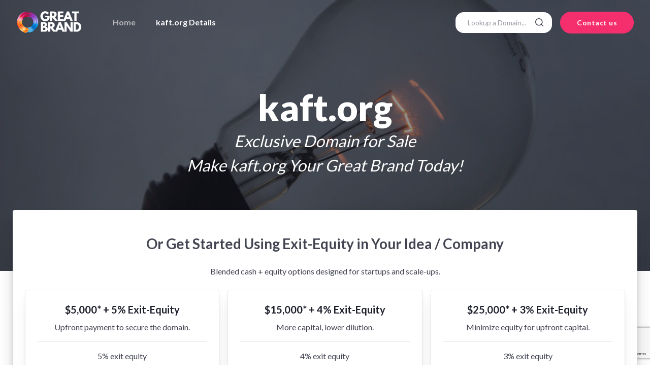

--- FILE ---
content_type: text/html; charset=UTF-8
request_url: https://www.greatbrand.com/domain/kaft.org
body_size: 63672
content:



<!DOCTYPE html>
<html lang="en">
  <head>






    <meta charset="utf-8">
    <title>GreatBrand - Brand Boutique for Domains</title>
    <!-- SEO Meta Tags-->
    <meta name="description" content="Owning a Great Brand gives you the shortest path to your company.  More customers will find your business when you decide to use the best possible domain for your company.">
    <meta name="keywords" content="domain, brands, domain names, buy, sell, domains">
    <meta name="author" content="GreatBrand">

    <!-- Viewport-->
    <meta name="viewport" content="width=device-width, initial-scale=1">

    <!-- Favicon and Touch Icons-->
    <link rel="apple-touch-icon" sizes="180x180" href="../assets/img/apple-touch-icon.png">
    <link rel="icon" type="image/png" sizes="32x32" href="../assets/img/favicon-32x32.png">
    <link rel="icon" type="image/png" sizes="16x16" href="../assets/img/favicon-16x16.png">
    <link rel="manifest" href="../assets/img/site.webmanifest">
    <link rel="mask-icon" color="#5bbad5" href="../assets/img/safari-pinned-tab.svg">
    <meta name="msapplication-TileColor" content="#766df4">
    <meta name="theme-color" content="#ffffff">

    <!-- Google font -->
    <link rel="preconnect" href="https://fonts.googleapis.com">
    <link rel="preconnect" href="https://fonts.gstatic.com" crossorigin>
    <link href="https://fonts.googleapis.com/css2?family=Lato:wght@300;400;700;900&display=swap" rel="stylesheet">

    <!-- Vendor Styles-->
    <link rel="stylesheet" media="screen" href="../assets/vendor/lightgallery/css/lightgallery-bundle.min.css"/>
    <link rel="stylesheet" media="screen" href="../assets/vendor/tiny-slider/dist/tiny-slider.css"/>

    <!-- Main Theme Styles + Bootstrap-->
    <link rel="stylesheet" media="screen" href="../assets/css/theme.min.css">

    <!-- Demo Specific Styles -->
    <style>
      :root {
        --cx-primary: #f52f6e;
        --cx-primary-rgb: 245,47,110;
        --cx-gradient-from-color: #f52f6e;
        --cx-gradient-to-color: #f42aa3;
        --cx-link-color: #f52f6e;
        --cx-link-hover-color: #e60b51;
      }
      .btn-primary {
        --cx-btn-bg: #f52f6e;
        --cx-btn-border-color: #f52f6e;
        --cx-btn-hover-bg: #f20c55;
        --cx-btn-active-bg: #f20c55;
        --cx-btn-hover-border-color: #f20c55;
        --cx-btn-active-border-color: #f20c55;
      }
      .btn-outline-primary {
        --cx-btn-color: #f52f6e;
        --cx-btn-border-color: rgba(245,47,110, .4);
        --cx-btn-hover-bg: #f52f6e;
        --cx-btn-active-bg: #f52f6e;
        --cx-btn-hover-border-color: #f52f6e;
        --cx-btn-active-border-color: #f52f6e;
      }
      .btn-translucent-primary {
        --cx-btn-color: #f52f6e;
        --cx-btn-bg: rgba(245,47,110, .2);
        --cx-btn-hover-bg: #f52f6e;
        --cx-btn-active-bg: #f52f6e;
      }
      .btn-hover-shadow:hover.btn-primary,
      .btn-hover-shadow:hover.btn-outline-primary,
      .btn-hover-shadow:hover.btn-translucent-primary,
      .btn-hover-shadow:hover.btn-gradient {
        --cx-btn-hover-shadow-color: rgba(245,47,110, .92);
      }
      .btn-scroll-top {
        --cx-btn-scroll-top-bg: #f52f6e;
        --cx-btn-scroll-top-hover-bg: #f20c55;
      }
      .accordion {
        --cx-accordion-active-color: #f52f6e;
        --cx-accordion-btn-icon: url("data:image/svg+xml,%3csvg xmlns='http://www.w3.org/2000/svg' width='16' height='16' fill='none'%3e%3cpath fill-rule='evenodd' d='M7.999.667c.368 0 .667.298.667.667v6h6c.368 0 .667.298.667.667s-.299.667-.667.667h-6v6c0 .368-.298.667-.667.667s-.667-.299-.667-.667v-6h-6C.964 8.667.666 8.369.666 8s.298-.667.667-.667h6v-6c0-.368.298-.667.667-.667z' fill='%23f52f6e'/%3e%3c/svg%3e");
        --cx-accordion-btn-active-icon: url("data:image/svg+xml,%3csvg xmlns='http://www.w3.org/2000/svg' width='16' height='16' fill='none'%3e%3cpath fill-rule='evenodd' d='M.666 8c0-.368.298-.667.667-.667v1.333C.964 8.666.666 8.368.666 8zm14 0v.667H1.333V7.333h13.333V8zm0 0v.667c.368 0 .667-.298.667-.667s-.299-.667-.667-.667V8z' fill='%23f52f6e'/%3e%3c/svg%3e");
      }
    </style>

    <!-- Page loading styles-->
    <style>
      .page-loading {
        position: fixed;
        top: 0;
        right: 0;
        bottom: 0;
        left: 0;
        width: 100%;
        height: 100%;
        -webkit-transition: all .4s .2s ease-in-out;
        transition: all .4s .2s ease-in-out;
        background-color: #fff;
        opacity: 0;
        visibility: hidden;
        z-index: 9999;
      }
      .page-loading.active {
        opacity: 1;
        visibility: visible;
      }
      .page-loading-inner {
        position: absolute;
        top: 50%;
        left: 0;
        width: 100%;
        text-align: center;
        -webkit-transform: translateY(-50%);
        transform: translateY(-50%);
        -webkit-transition: opacity .2s ease-in-out;
        transition: opacity .2s ease-in-out;
        opacity: 0;
      }
      .page-loading.active > .page-loading-inner {
        opacity: 1;
      }
      .page-loading-inner > span {
        display: block;
        font-size: 1rem;
        font-weight: normal;
        color: #787a80;
      }
      .page-spinner {
        display: inline-block;
        width: 2.75rem;
        height: 2.75rem;
        margin-bottom: .75rem;
        vertical-align: text-bottom;
        background-color: #cfcfd1;
        border-radius: 50%;
        opacity: 0;
        -webkit-animation: spinner .75s linear infinite;
        animation: spinner .75s linear infinite;
      }
      @-webkit-keyframes spinner {
        0% {
          -webkit-transform: scale(0);
          transform: scale(0);
        }
        50% {
          opacity: 1;
          -webkit-transform: none;
          transform: none;
        }
      }
      @keyframes spinner {
        0% {
          -webkit-transform: scale(0);
          transform: scale(0);
        }
        50% {
          opacity: 1;
          -webkit-transform: none;
          transform: none;
        }
      }
    </style>






            <script src="https://www.google.com/recaptcha/api.js?render=6LcHaXMpAAAAADEDklpgU4csvDBdS2rkO4DPh4de"></script>
        <script>
            grecaptcha.ready(function () {
                grecaptcha.execute('6LcHaXMpAAAAADEDklpgU4csvDBdS2rkO4DPh4de', { action: 'contact' }).then(function (token) {
                    var recaptchaResponse = document.getElementById('recaptchaResponse_cs');
                    recaptchaResponse_cs.value = token;
                });
            });
        </script>
    
<meta name='impact-site-verification' value='13207bfd-42e4-4fa8-8067-af02e070fad9'>

  </head>



  <!-- Body-->
  <body>


    <!-- Main content-->
    <!-- Wraps everything except footer to push footer to the bottom of the page if there is little content -->
    <main class="page-wrapper position-relative">


      <!-- Navbar -->
      <!-- Remove .navbar-sticky class to detach .navbar from page scroll -->
      <header class="header navbar navbar-expand-md navbar-dark navbar-sticky navbar-floating">
        <div class="container px-0 px-xl-3">
          <a class="navbar-brand order-md-1 me-md-5 me-0 pe-lg-2" href="/">
            <img class="navbar-brand-static" src="../assets/img/logo-light.png" alt="Createx Logo" width="130">
            <img class="navbar-brand-floating" src="../assets/img/logo-dark.png" alt="Createx Logo" width="130">
          </a>



          <div class="d-flex align-items-center order-md-3">

              <div class="input-group ">
                <form class="form-inline" action="https://www.greatbrand.com/domain/kaft.org" method="post">
                <input class="form-control w-100 ps-4 rounded-4 border-0" name="f_domain_lookup" type="text" placeholder="Lookup a Domain...">
                <i class="ci-search fs-lg position-absolute top-50 end-0 translate-middle-y me-3 zindex-5"></i>
              </form>
              </div>

              <a class="btn btn-primary rounded-pill d-sm-inline-block d-none ms-3" data-bs-toggle="modal" data-bs-target="#modalContactSeller">Contact us</a>

            <button class="navbar-toggler ms-1 me-n3" type="button" data-bs-toggle="collapse" data-bs-target="#navbarCollapse1" aria-expanded="false">
              <span class="navbar-toggler-icon"></span>
            </button>
          </div>







          <nav class="collapse navbar-collapse order-md-2" id="navbarCollapse1">
            <ul class="navbar-nav me-auto">
              <li class="nav-item">
                                  <a class="nav-link" href="/" >Home</a>
                              </li><!--
              <li class="nav-item dropdown">
                <a class="nav-link dropdown-toggle" href="#" data-bs-toggle="dropdown">Portfolio</a>
                <ul class="dropdown-menu">
                  <li><a class="dropdown-item" href="portfolio.html">Portfolio Grid</a></li>
                  <li><a class="dropdown-item" href="portfolio-single-v1.html">Single Project v.1</a></li>
                  <li><a class="dropdown-item" href="portfolio-single-v2.html">Single Project v.2</a></li>
                </ul>
              </li>!-->

                              <li class="nav-item">
                  <a class="nav-link  active" href="">kaft.org Details</a>
                </li>
                

              <!--
              <li class="nav-item dropdown">
                <a class="nav-link dropdown-toggle" href="#" data-bs-toggle="dropdown">Blog</a>
                <ul class="dropdown-menu">
                  <li><a class="dropdown-item" href="blog.html">Blog List</a></li>
                  <li><a class="dropdown-item" href="blog-single.html">Single Post</a></li>
                </ul>
              </li>
              <li class="nav-item d-sm-none d-block">
                <a class="nav-link" href="contacts.html">Contact us</a>
              </li>
              !-->
            </ul>
          </nav>


        </div>
      </header>
















<!-- Page title-->
<section class="py-md-6 py-5 bg-dark jarallax position-relative" data-jarallax data-speed="0.6" style="padding-bottom: 200px;">
  <div class="container mt-5 py-lg-4">
    <h1 class="display-1 col-lg-10 mx-auto px-sm-3 px-0 text-center text-light pb-0 mb-0">kaft.org</h1>
    <p class="mx-auto mb-sm-5 pb-3 text-center fs-2 text-light" style="max-width: 810px;"><em>Exclusive Domain for Sale<br>Make kaft.org Your Great Brand Today!</em></p>

      </div>

  <!-- Parallax background -->
  <div class="jarallax-img bg-repeat-0 bg-dark opacity-50" style="background-image: url(../assets/img/seo-agency/сase-studies/single/page-title-bg.jpg);"></div>
</section>




<section class="position-relative zindex-5" style="margin-top: -120px;">
  <div class="container">
    <div class="rounded shadow-lg px-4 py-5 bg-white bg-opacity-90">
      <div class="text-center mb-4">
        <h2 class="h3 text-dark">Or Get Started Using Exit-Equity in Your Idea / Company</h2>
        <p class="text-dark">Blended cash + equity options designed for startups and scale-ups.</p>
      </div>
      <div class="row justify-content-center gx-3 gy-3 text-center">

        <!-- $5K for 5% -->
        <div class="col-md-4 d-flex">
          <div class="card card-hover shadow bg-light w-100 h-100">
            <div class="card-body d-flex flex-column justify-content-between">
              <div>
                <h5 class="card-title mb-2">$5,000* + 5% Exit-Equity</h5>
                <p class="mb-2">Upfront payment to secure the domain.</p>
                <hr class="my-3">
                <p class="mb-2">5% exit equity</p>
                <p class="mb-3">$250/mo starts Year 2</p>
              </div>
              <span class="badge bg-primary">Early Stage Option</span>
            </div>
          </div>
        </div>

        <!-- $15K for 4% -->
        <div class="col-md-4 d-flex">
          <div class="card card-hover shadow bg-light w-100 h-100">
            <div class="card-body d-flex flex-column justify-content-between">
              <div>
                <h5 class="card-title mb-2">$15,000* + 4% Exit-Equity</h5>
                <p class="mb-2">More capital, lower dilution.</p>
                <hr class="my-3">
                <p class="mb-2">4% exit equity</p>
                <p class="mb-3">$250/mo starts Year 2</p>
              </div>
              <span class="badge bg-success">Balanced Option</span>
            </div>
          </div>
        </div>

        <!-- $25K for 3% -->
        <div class="col-md-4 d-flex">
          <div class="card card-hover shadow bg-light w-100 h-100">
            <div class="card-body d-flex flex-column justify-content-between">
              <div>
                <h5 class="card-title mb-2">$25,000* + 3% Exit-Equity</h5>
                <p class="mb-2">Minimize equity for upfront capital.</p>
                <hr class="my-3">
                <p class="mb-2">3% exit equity</p>
                <p class="mb-3">$250/mo starts Year 2</p>
              </div>
              <span class="badge bg-warning text-dark">Low Dilution</span>
            </div>
          </div>
        </div>
      </div>

      <!-- Subtle Inline Notes with Link -->
      <div class="text-muted small text-center pt-4 px-2" style="max-width: 600px; margin: 0 auto;">
        <div>* Plus all escrow-related fees.</div>
        <div><strong>Notes:</strong> Exit equity applies only at the time of a company sale or acquisition.</div>
        <div>A sample contract is available <a href="/GreatBrand_Agreement.pdf" target="_blank" class="text-decoration-underline text-muted">here</a>.</div>
      </div>

    </div>
  </div>
</section>














      <!-- Page content -->
      <section class="bg-repeat-0 bg-position-center" style="background-image: url(../assets/img/seo-agency/shapes/stroke/05.svg)">
        <div class="container pt-lg-6 pt-5 pb-4">
          <div class="row">


            <!-- Content -->
            <div class="col-lg-7">

              <h2 class="h1 mb-md-5 pb-2 text-center">Purchasing Options</h2>


              <!-- Basic accordion -->
              <div class="accordion" id="accordionExample">

                <!-- Item -->
                <div class="accordion-item">
                  <h3 class="accordion-header" id="headingOne">
                    <button class="accordion-button border-0" type="button" data-bs-toggle="collapse" data-bs-target="#collapseOne" aria-expanded="true" aria-controls="collapseOne">Purchasing Upfront</button>
                  </h3>
                  <div class="accordion-collapse border-0 collapse show" id="collapseOne" aria-labelledby="headingOne" data-bs-parent="#accordionExample">
                    <div class="accordion-body">For customers ready to purchase upfront, we offer secure transactions via Escrow.com, who will fully guide the escrow and domain transfer process as a 3rd-party company.</div>
                  </div>
                </div>

                <!-- Item -->
                <div class="accordion-item">
                  <h3 class="accordion-header" id="headingTwo">
                    <button class="accordion-button border-0 collapsed" type="button" data-bs-toggle="collapse" data-bs-target="#collapseTwo" aria-expanded="false" aria-controls="collapseTwo">Lease-To-Own Financing</button>
                  </h3>
                  <div class="accordion-collapse border-0 collapse" id="collapseTwo" aria-labelledby="headingTwo" data-bs-parent="#accordionExample">
                    <div class="accordion-body">Options are available including lease-to-own options for up to 60 months. &nbsp;This option makes it very affordable to acquire a domain and in most situations brings the cost down to a level that it is comparable to the salary of 1-2 employees.</div>
                  </div>
                </div>

                <!-- Item -->
                <div class="accordion-item">
                  <h3 class="accordion-header" id="headingThree">
                    <button class="accordion-button border-0 collapsed" type="button" data-bs-toggle="collapse" data-bs-target="#collapseThree" aria-expanded="false" aria-controls="collapseThree">Equity Options</button>
                  </h3>
                  <div class="accordion-collapse border-0 collapse" id="collapseThree" aria-labelledby="headingThree" data-bs-parent="#accordionExample">
                    <div class="accordion-body">Financing, equity options, and "Exit Clause" agreements for very minimal percentages are available, especially when the goal is to be aquired by a larger company. &nbsp;This can be a great option for companies with large plans and making big progress, but need a boost in the beginning to make their dreams become a reality at a faster pace than otherwise possible.</div>
                  </div>
                </div>
              </div>


              <!-- Info alert -->
              <div class="alert alert-info" role="alert">
                <span class="fw-bold">Note:</span> All domains on GreatBrand are priced in the 6 figure range or above.<br>Lease-to-Own plans typically range from $1,600 to $9,500 per month.
              </div>

              <h2 class="pt-3">Cost Compared to Relative Expenses</h2>


              <p class="lead">In most cases, at a cost similar to the salary of 1-2 employees, you can skyrocket the growth of your company by making the right decision to have the very best version of your brand name as your domain.</p>

              <img src="https://greatbrand.com/greatbrand_compare.png" alt="Great Brand Cost" class="d-block mb-5 box-shadow-sm">

              <h3 class="pt-3">Purchasing the Right Brand Results in Trust</h2>
<p class="lead">Take a look at our case studies below to see how TeamWork changed the entire trajectory of their company by purchasing the right domain for their brand.  &nbsp;Settling for a poor domain is a red flag that tells your investors and customers that you went "the cheap route", disregarding your brand and the Trust that your customers and investors were depending upon.</p>










            </div>

            <!-- Sidebar -->
            <aside class="col-lg-4 offset-lg-1">
              <div class="offcanvas-lg offcanvas-end" id="case-study-sidebar">
                <div class="offcanvas-header align-items-center shadow mb-3">
                  <h5 class="h4 mb-0">Sidebar</h5>
                  <button class="btn-close me-n1" type="button" data-bs-dismiss="offcanvas" data-bs-target="#case-study-sidebar" aria-label="Close"></button>
                </div>
                <div class="offcanvas-body py-4 py-lg-0" data-simplebar data-simplebar-auto-hide="true">

                  <!-- About -->
                  <div class="mb-lg-5 mb-4 p-4 rounded bg-secondary">
                    <div class="py-3 px-2">
                      <h4 class="mb-2 pb-1">Domain Summary</h4>
                      <hr>
                      <p class="mb-1 fs-sm">Name: <strong>kaft.org</strong></p>
                                            <p class="mb-1 fs-sm">Age: <strong>16 Years<span class="fs-xs"> (Registered since 2010)</span></strong></p>
                                            <p class="mb-1 fs-sm">Length: <strong>4 Characters</strong></p>
                      


                      <h4 class="mt-5 mb-2 pb-1">Purchase Details</h4>
                      <hr>


                      <p class="fs-sm mb-2">Your purchase will be handled securely by Escrow.com, a government licensed and audited Escrow agency who is insured and bonded.</p>

                      <p class="fs-sm mb-2">Using escrow ensures your payment is not distributed to the seller until you have control of the domain name.</p>

                      <p class="fs-sm mb-4">Escrow.com is the trusted industry standard for providing safe transactions for Premium Domains.</p>
                        <img src="/assets/img/greatbrand/Escrow_com.png" class="rounded-3 mx-auto d-block" alt="Rounded image">
                    </div>
                  </div>

                </div>
              </div>
            </aside> <!--  / Sidebar -->


      </div>
    </div>
  </section>



        <section class="bg-repeat-0 bg-position-center" style="background-image: url(../assets/img/seo-agency/shapes/stroke/05.svg)">
          <div class="container pt-lg-6 pt-5 pb-4">
            <div class="row">



              <!-- Shaped bg -->
              <div class="bg-secondary">




            <h2 class="pt-2">How Do Your Investors/Customers Feel About Your Current Domain?</h2>

            <!-- Image + Text -->
            <section class="container pt-lg-6 pt-3">
              <div class="row">
                <div class="col-md-6 mb-md-0 mb-4 pb-md-0 pb-2">
                  <video class="w-100" loop controls>
                    <source src="https://greatbrand.com/dragon.mp4" type="video/mp4" />
                  </video>
                </div>
                <div class="col-lg-5 offset-lg-1 col-md-5" data-jarallax-element="-25" data-disable-parallax-down="md">
                  <h3 class="pb-md-3">Investors & Customers Notice</h3>
                  <p class="lead">Even if a business owner pretends their current domain is "okay", their investors and customers are noticing. &nbsp;It's a deciding factor on whether investors trust their business, and whether customers (especially enterprise customers) will trust doing business with that company.</p>
                  <p class="lead">Watch this short video clip to see how others view a business that chooses not to go with the best possible domain for their brand.
                </div>
              </div>
            </section>


              </div> <!-- / Shaped bg -->




                              </div>
                            </div>
                          </section>


                          <section class="bg-repeat-0 bg-position-center" style="background-image: url(../assets/img/seo-agency/shapes/stroke/05.svg)">
                            <div class="container pt-lg-6 pt-5 pb-4">
                              <div class="row">


            <h2 class="pt-3">Is Your Business <mark>On a Rocket?</mark></h2>



            <p class="lead">The founder of TeamWork confirms below that since buying their Ultra Premium domain (TeamWork.com), their business has been "on a rocket".  &nbsp;Peter describes below how buying their domain was their "hockey stick event".</p>


            <h3>
              What is a <mark>Hockey Stick Event</mark>?
            </h3>
            <p class="lead">
            As shown in the diagram below, a hockey stick event is when a company's revenue goes from being relatively flat and stagnant, to having a period of explosive growth.
            </p>
            <div class="text-center" id="img_container">
                <a href="https://greatbrand.com/hockeystick.jpg" target="_blank"><img src="../hockeystick.jpg" class="img-thumbnail"></a>
            </div>


            <div class="row pt-5">
            <h3>
              Could Your Business Use a <mark>Hockey Stick Event</mark>?
            </h3>
            <p class="lead">
            Watch the video below where TeamWork founder Peter Coppinger details how the purchase of his Ultra Premium domain was their Hockey Stick event. &nbsp;It started a dramatic explosion in his company's growth. &nbsp;Peter describes that since buying their domain, "the company has been on a rocket".
          </p>
          </div>


          <div class="ratio ratio-16x9">
            <iframe src="https://www.youtube.com/embed/AkEJy1G9lfc" title="YouTube video" allowfullscreen></iframe>
          </div>



                </div>
              </div>
            </section>


















      <!-- Services -->
      <section class="container py-lg-6 mb-md-3 mb-lg-0 py-5">
        <h3 class="h6 mb-2 text-uppercase">Benefits</h3>
        <h2 class="h1 mb-lg-4 mb-2 pb-3">What Will a Great Brand Increase?</h2>
        <div class="row align-items-center">
          <div class="col-md-5 order-md-1 order-2">

            <!-- Accordion -->
            <div class="accordion" id="accordionServices">

              <!-- Item -->
              <div class="accordion-item">
                <h3 class="accordion-header" id="servicesHeading-1">
                  <button class="accordion-button border-0" type="button" data-bs-toggle="collapse" data-binded-content="#revenue" data-bs-target="#servicesCollapse-1" aria-expanded="true" aria-controls="servicesCollapse-1">Revenue &amp; Profits</button>
                </h3>
                <div class="accordion-collapse border-0 collapse show" id="servicesCollapse-1" aria-labelledby="servicesHeading-1" data-bs-parent="#accordionServices">
                  <div class="accordion-body">
                    <p>Via all the benefits combined below, buying the right brand domain will lead to increased revenue for your company. &nbsp;You can see TeamWork.com's assessment of what a domain upgrade did for them.</p>
              			<p>It makes all aspects of the business more efficient. &nbsp;SEO is more efficient.  You'll have more trust so getting customers is going to be more efficient. &nbsp;Partnering with larger companies will be more probable as well.</p>
                  </div>
                </div>
              </div>

              <!-- Item -->
              <div class="accordio;n-item">
                <h3 class="accordion-header" id="servicesHeading-2">
                  <button class="accordion-button border-0 collapsed" type="button" data-bs-toggle="collapse" data-binded-content="#trust" data-bs-target="#servicesCollapse-2" aria-expanded="false" aria-controls="servicesCollapse-2">Trust</button>
                </h3>
                <div class="accordion-collapse border-0 collapse" id="servicesCollapse-2" aria-labelledby="servicesHeading-2" data-bs-parent="#accordionServices">
                  <div class="accordion-body">Every customer and investor starts out with knowing nothing about your business. &nbsp;Owning the best domain for your brand gives you instant credibility and instills more trust in the buyer or investor about your company. &nbsp;Why not start every relationship with the very best first impression you can give?</div>
                </div>
              </div>

              <!-- Item -->
              <div class="accordion-item">
                <h3 class="accordion-header" id="servicesHeading-3">
                  <button class="accordion-button border-0 collapsed" type="button" data-bs-toggle="collapse" data-binded-content="#seo" data-bs-target="#servicesCollapse-3" aria-expanded="false" aria-controls="servicesCollapse-3">SEO Effectiveness</button>
                </h3>
                <div class="accordion-collapse border-0 collapse" id="servicesCollapse-3" aria-labelledby="servicesHeading-3" data-bs-parent="#accordionServices">
                  <div class="accordion-body">Be found easier with less effort on search engines by having the very best version of the domain for your brand.</div>
                </div>
              </div>

              <!-- Item -->
              <div class="accordion-item">
                <h3 class="accordion-header" id="servicesHeading-4">
                  <button class="accordion-button border-0 collapsed" type="button" data-bs-toggle="collapse" data-binded-content="#recognition" data-bs-target="#servicesCollapse-4" aria-expanded="false" aria-controls="servicesCollapse-4">Brand Recognition</button>
                </h3>
                <div class="accordion-collapse border-0 collapse" id="servicesCollapse-4" aria-labelledby="servicesHeading-4" data-bs-parent="#accordionServices">
                  <div class="accordion-body">Be THE version of your brand that customers and investors find on the web and get the version of your domain that is the easiest to remember..&nbsp;It's been shown that companies that purchase the wrong domain can lose 50% or more of their web traffic because customers and investors are going to the wrong address. &nbsp;Starting off with the right domain for your brand gives you instant recognition for your brand.</div>
                </div>
              </div>


              <!-- Item -->
              <div class="accordion-item">
                <h3 class="accordion-header" id="servicesHeading-5">
                  <button class="accordion-button border-0 collapsed" type="button" data-bs-toggle="collapse" data-binded-content="#protection" data-bs-target="#servicesCollapse-5" aria-expanded="false" aria-controls="servicesCollapse-5">Brand Protection</button>
                </h3>
                <div class="accordion-collapse border-0 collapse" id="servicesCollapse-5" aria-labelledby="servicesHeading-5" data-bs-parent="#accordionServices">
                  <div class="accordion-body">Protect your brand from getting diluted in the market. &nbsp;Purchasing the best version of your domain will keep you at the top forever. &nbsp;The last thing you want are customers typing in your brand name and being taken to someone else who bought your Great Brand domain.</div>
                </div>
              </div>


              <!-- Item -->
              <div class="accordion-item">
                <h3 class="accordion-header" id="servicesHeading-6">
                  <button class="accordion-button border-0 collapsed" type="button" data-bs-toggle="collapse" data-binded-content="#flexibility" data-bs-target="#servicesCollapse-6" aria-expanded="false" aria-controls="servicesCollapse-6">Brand Flexibility</button>
                </h3>
                <div class="accordion-collapse border-0 collapse" id="servicesCollapse-6" aria-labelledby="servicesHeading-6" data-bs-parent="#accordionServices">
                  <div class="accordion-body">Many companies grow into other industries as time goes on. &nbsp;Getting a Great Brand domain usually means you are getting a domain that can be applied to a broader market than what is implied when adding a word to the end or using an extension that is for a more specific industry.</div>
                </div>
              </div>


              <!-- Item -->
              <div class="accordion-item">
                <h3 class="accordion-header" id="servicesHeading-7">
                  <button class="accordion-button border-0 collapsed" type="button" data-bs-toggle="collapse" data-binded-content="#security" data-bs-target="#servicesCollapse-7" aria-expanded="false" aria-controls="servicesCollapse-7">Email Security</button>
                </h3>
                <div class="accordion-collapse border-0 collapse" id="servicesCollapse-7" aria-labelledby="servicesHeading-7" data-bs-parent="#accordionServices">
                  <div class="accordion-body">Protect your email. &nbsp;By not having the best version of the domain for your brand, you risk customers sending email to the better domain, rather than to the correct email addresses within your company. &nbsp;Often times recipients are not aware that a company has an extra word or is using an abstract extension with their domain.</div>
                </div>
              </div>

              <!-- Item -->
              <div class="accordion-item">
                <h3 class="accordion-header" id="servicesHeading-8">
                  <button class="accordion-button border-0 collapsed" type="button" data-bs-toggle="collapse" data-binded-content="#leader" data-bs-target="#servicesCollapse-8" aria-expanded="false" aria-controls="servicesCollapse-8">Image as a Market Leader</button>
                </h3>
                <div class="accordion-collapse border-0 collapse" id="servicesCollapse-8" aria-labelledby="servicesHeading-8" data-bs-parent="#accordionServices">
                  <div class="accordion-body">Instantly gain the appearance as a being a market leader by purchasing the right domain for your brand. &nbsp;Most customers are going to see your brand for the first time in a search engine. &nbsp;By giving the appearance that you are a market leader, you are already starting out ahead of the competition.</div>
                </div>
              </div>


            </div>
          </div>
          <div class="col-lg-6 col-md-7 order-md-2 order-1 ms-auto">

            <!-- Images binded to accordion -->
            <div class="binded-content mb-4">
              <div id="revenue" class="binded-item active">
                <img class="d-block" src="../assets/img/greatbrand/home/services/revenue.svg" alt="Revenue &amp; Profits">
              </div>
              <div id="trust" class="binded-item">
                <img class="d-block" src="../assets/img/greatbrand/home/services/trust.svg" alt="Brand Trust">
              </div>
              <div id="seo" class="binded-item">
                <img class="d-block" src="../assets/img/greatbrand/home/services/seo.svg" alt="SEO Effectiveness">
              </div>
              <div id="recognition" class="binded-item">
                <img class="d-block" src="../assets/img/greatbrand/home/services/brand_recognition.svg" alt="Brand Recognition">
              </div>
              <div id="protection" class="binded-item">
                <img class="d-block" src="../assets/img/greatbrand/home/services/brand_protection.svg" alt="Brand Protection">
              </div>
              <div id="flexibility" class="binded-item">
                <img class="d-block" src="../assets/img/greatbrand/home/services/brand_flexibility.svg" alt="Brand Flexibility">
              </div>
              <div id="security" class="binded-item">
                <img class="d-block" src="../assets/img/greatbrand/home/services/email.svg" alt="Email Security">
              </div>
              <div id="leader" class="binded-item">
                <img class="d-block" src="../assets/img/greatbrand/home/services/market_leader.svg" alt="Market Leader">
              </div>
            </div>
          </div>
        </div>
      </section>

      <!-- Blog (Recent posts) -->
      <section class="bg-secondary pt-lg-6 py-5">
        <div class="container pt-3 pt-lg-0">
          <h3 class="h6 mb-2 text-uppercase">Domain Statistics</h3>
          <h2 class="h1 mb-lg-5 mb-4 pb-2 d-flex align-items-center justify-content-between">
            Domain Industry Trends
          </h2>
          <div class="row">


            <!-- Post card: image fade in -->
            <div class="col-lg-6 col-sm-6 mb-sm-grid-gutter mb-3">
              <article class="image-fade card card-hover shadow" style="background-image: url(../assets/img/creative-agency/blog/recent/01.jpg);">
                <div class="image-inner d-flex flex-column justify-content-between h-100 p-3">
                  <div class="card-header border-0 pb-0">

                  </div>


                  <div class="card-body pt-0" style="min-height: 15rem;">
                    <h3 class="h5 mb-2 pb-1">
                      <a class="inner-text nav-link" href="../domain_sales.php?report_year=2024">
                        Top Domain Sales for 2024
                      </a>
                    </h3>






                                            <div class="table-responsive">
                            <table class="table">
                                <thead>
                                    <tr class="inner-text">
                                        <th>Domain</th>
                                        <th>Price</th>
                                        <th>Date</th>
                                    </tr>
                                </thead>
                                <tbody>
                                                                        <tr class="inner-text">
                                        <td>Rocket.com</td>
                                        <td>$14,000,000</td>
                                        <td>10/30/2024</td>
                                    </tr>
                                                                        <tr class="inner-text">
                                        <td>Gold.com</td>
                                        <td>$8,515,000</td>
                                        <td>05/15/2024</td>
                                    </tr>
                                                                        <tr class="inner-text">
                                        <td>TP.com</td>
                                        <td>$1,200,000</td>
                                        <td>04/17/2024</td>
                                    </tr>
                                                                        <tr class="inner-text">
                                        <td>BestOdds.com</td>
                                        <td>$1,025,000</td>
                                        <td>01/09/2025</td>
                                    </tr>
                                                                        <tr class="inner-text">
                                        <td>Koko.com</td>
                                        <td>$1,000,000</td>
                                        <td>08/14/2024</td>
                                    </tr>
                                                                        <tr class="inner-text">
                                        <td>Bet.bet</td>
                                        <td>$600,000</td>
                                        <td>01/09/2025</td>
                                    </tr>
                                                                        <tr class="inner-text">
                                        <td>Continue.com</td>
                                        <td>$550,000</td>
                                        <td>09/11/2024</td>
                                    </tr>
                                                                        <tr class="inner-text">
                                        <td>Rural.com</td>
                                        <td>$550,000</td>
                                        <td>05/29/2024</td>
                                    </tr>
                                                                        <tr class="inner-text">
                                        <td>Bagels.com</td>
                                        <td>$500,000</td>
                                        <td>03/20/2024</td>
                                    </tr>
                                                                        <tr class="inner-text">
                                        <td>Employer.com</td>
                                        <td>$450,000</td>
                                        <td>11/27/2024</td>
                                    </tr>
                                                                    </tbody>
                            </table>
                        </div>


                  </div>

                  <div class="card-footer border-0">
                    <div class="h6 mb-0 text-end">
                      <a class="inner-text nav-link py-3" href="../domain_sales.php?report_year=2024">
                        Read more
                      </a>
                      <i class="inner-text ci-arrow-right align-middle h5 mb-0 ms-2 card-text"></i>
                    </div>
                  </div>
                </div>
              </article>
            </div>




            <!-- Post card: image fade in -->
            <div class="col-lg-6 col-sm-6 mb-sm-grid-gutter mb-3">
              <article class="image-fade card card-hover shadow" style="background-image: url(../assets/img/creative-agency/blog/recent/01.jpg);">
                <div class="image-inner d-flex flex-column justify-content-between h-100 p-3">
                  <div class="card-header border-0 pb-0">

                  </div>


                  <div class="card-body pt-0" style="min-height: 15rem;">
                    <h3 class="h5 mb-2 pb-1">
                      <a class="inner-text nav-link" href="../domain_sales.php?report_year=2023">
                        Top Domain Sales for 2023
                      </a>
                    </h3>






                                            <div class="table-responsive">
                            <table class="table">
                                <thead>
                                    <tr class="inner-text">
                                        <th>Domain</th>
                                        <th>Price</th>
                                        <th>Date</th>
                                    </tr>
                                </thead>
                                <tbody>
                                                                        <tr class="inner-text">
                                        <td>help.com</td>
                                        <td>$3,000,000</td>
                                        <td>01/10/2023</td>
                                    </tr>
                                                                        <tr class="inner-text">
                                        <td>max.com</td>
                                        <td>$1,800,000</td>
                                        <td>11/05/2023</td>
                                    </tr>
                                                                        <tr class="inner-text">
                                        <td>hurt.com</td>
                                        <td>$1,500,000</td>
                                        <td>11/05/2023</td>
                                    </tr>
                                                                        <tr class="inner-text">
                                        <td>you.ai</td>
                                        <td>$700,000</td>
                                        <td>10/06/2023</td>
                                    </tr>
                                                                        <tr class="inner-text">
                                        <td>ecl.com</td>
                                        <td>$600,000</td>
                                        <td>03/26/2023</td>
                                    </tr>
                                                                        <tr class="inner-text">
                                        <td>socrates.com</td>
                                        <td>$600,000</td>
                                        <td>10/24/2023</td>
                                    </tr>
                                                                        <tr class="inner-text">
                                        <td>pfa.com</td>
                                        <td>$450,000</td>
                                        <td>10/24/2023</td>
                                    </tr>
                                                                        <tr class="inner-text">
                                        <td>giveaway.com</td>
                                        <td>$400,000</td>
                                        <td>02/22/2023</td>
                                    </tr>
                                                                        <tr class="inner-text">
                                        <td>betting.online</td>
                                        <td>$400,000</td>
                                        <td>10/19/2023</td>
                                    </tr>
                                                                        <tr class="inner-text">
                                        <td>peace.com</td>
                                        <td>$400,000</td>
                                        <td>12/14/2023</td>
                                    </tr>
                                                                    </tbody>
                            </table>
                        </div>


                  </div>

                  <div class="card-footer border-0">
                    <div class="h6 mb-0 text-end">
                      <a class="inner-text nav-link py-3" href="../domain_sales.php?report_year=2023">
                        Read more
                      </a>
                      <i class="inner-text ci-arrow-right align-middle h5 mb-0 ms-2 card-text"></i>
                    </div>
                  </div>
                </div>
              </article>
            </div>

            <!-- Post card: image fade in -->
            <div class="col-lg-6 col-sm-6 mb-sm-grid-gutter mb-3">
              <article class="image-fade card card-hover shadow" style="background-image: url(../assets/img/creative-agency/blog/recent/03.jpg);">
                <div class="image-inner d-flex flex-column justify-content-between h-100 p-3">
                  <div class="card-header border-0 pb-0">
                  </div>
                  <div class="card-body pt-0" style="min-height: 15rem;">
                    <h3 class="h5 mb-2 pb-1">
                      <a class="inner-text nav-link" href="../domain_sales.php?report_year=2022">
                        Top Domain Sales for 2022
                      </a>
                    </h3>



                                            <div class="table-responsive">
                            <table class="table">
                                <thead>
                                    <tr class="inner-text">
                                        <th>Domain</th>
                                        <th>Price</th>
                                        <th>Date</th>
                                    </tr>
                                </thead>
                                <tbody>
                                                                        <tr class="inner-text">
                                        <td>nfts.com</td>
                                        <td>$15,000,000</td>
                                        <td>07/31/2022</td>
                                    </tr>
                                                                        <tr class="inner-text">
                                        <td>connect.com</td>
                                        <td>$10,000,000</td>
                                        <td>04/15/2022</td>
                                    </tr>
                                                                        <tr class="inner-text">
                                        <td>it.com</td>
                                        <td>$3,800,000</td>
                                        <td>06/19/2022</td>
                                    </tr>
                                                                        <tr class="inner-text">
                                        <td>chill.com</td>
                                        <td>$1,600,000</td>
                                        <td>07/03/2022</td>
                                    </tr>
                                                                        <tr class="inner-text">
                                        <td>call.com</td>
                                        <td>$1,600,000</td>
                                        <td>08/11/2022</td>
                                    </tr>
                                                                        <tr class="inner-text">
                                        <td>gems.com</td>
                                        <td>$1,500,000</td>
                                        <td>04/24/2022</td>
                                    </tr>
                                                                        <tr class="inner-text">
                                        <td>unlock.com</td>
                                        <td>$1,228,200</td>
                                        <td>01/16/2022</td>
                                    </tr>
                                                                        <tr class="inner-text">
                                        <td>ballet.com</td>
                                        <td>$1,160,235</td>
                                        <td>04/21/2022</td>
                                    </tr>
                                                                        <tr class="inner-text">
                                        <td>stable.com</td>
                                        <td>$1,008,925</td>
                                        <td>02/13/2022</td>
                                    </tr>
                                                                        <tr class="inner-text">
                                        <td>biontech.com</td>
                                        <td>$950,000</td>
                                        <td>03/27/2022</td>
                                    </tr>
                                                                    </tbody>
                            </table>
                        </div>




                  </div>
                  <div class="card-footer border-0">
                    <div class="h6 mb-0 text-end">
                      <a class="inner-text nav-link py-3" href="../domain_sales.php?report_year=2022">
                        Read more
                      </a>
                      <i class="inner-text ci-arrow-right align-middle h5 mb-0 ms-2 card-text"></i>
                    </div>
                  </div>
                </div>
              </article>
            </div>


          </div>
        </div>
      </section>




        </main><!-- / Main content: .page-wrapper -->


  <!-- Footer -->
  <footer class="footer pt-3 bg-dark">
    <div class="container py-lg-5 py-4">
      <div class="row">
        <div class="col-lg-3 col-md-3 col-12 order-md-1 order-2 mb-md-0 mb-4">
          <h3 class="h6 mb-3 text-uppercase text-light">Ready to be Great?</h3>
          <ul class="nav nav-light flex-column">
            <li class="nav-item mb-2">
              <a href="mailto:discuss@greatbrand.com" id="email_link" class="nav-link p-0 fw-normal">
                <span class="text-light">Email: </span>
                discuss@greatbrand.com
              </a>
            </li>
          </ul>
        </div>


        

        <div class="col-lg-3 col-md-3 col-12 order-md-2 order-1 offset-lg-1 mb-md-0 mb-4">
          <h3 class="h6 mb-3 text-uppercase text-light">Quick links</h3>
          <ul class="nav nav-light flex-md-column flex-sm-row flex-column">
            <li class="nav-item mb-2">
              <a href="/" class="nav-link me-md-0 me-sm-4 p-0 fw-normal ">Home</a>
            </li>
                        <li class="nav-item mb-2">
              <a href="../domain/kaft.org" class="nav-link me-md-0 me-sm-4 p-0 fw-normal  active">kaft.org Details</a>
            </li>
                      </ul>
        </div>
        <div class="col-md-3 col-sm-6 order-md-3 order-sm-4 order-3 offset-lg-1 mb-md-0 mb-4">
          <h3 class="h6 mb-3 text-uppercase text-light">Follow us</h3>
          <a href="https://twitter.com/greatbrand_com" class="btn-social bs-solid rounded-circle bs-light me-2 mb-2 mt-md-0 mt-sm-1">
            <i class="ci-twitter"></i>
          </a>
          <a href="https://www.linkedin.com/company/greatbrand" class="btn-social bs-solid rounded-circle bs-light me-2 mb-2 mt-md-0 mt-sm-1">
            <i class="ci-linkedin"></i>
          </a>
        </div>
        <div class="col-md-3 col-sm-6 order-md-4 order-sm-3 order-4 mb-md-0 mb-4">
        </div>
      </div>
      <div class="d-flex justify-content-between mt-2 pt-1">
        <div class="text-light">
          <span class="d-block fs-xs mb-1">
            <span class="fs-sm">&copy; </span>
            All rights reserved. GreatBrand 2023-2026          </span>
          <span class="d-block fs-xs mb-1">
            <a href="../privacy.php" class="nav-link" target="_blank">Privacy Policy</a>
          </span>
          <span class="d-block fs-xs mb-1">
            <a href="../terms_of_use.pdf" class="nav-link" target="_blank">Terms of Use</a>
          </span>
        </div>
        <div class="d-flex align-items-end">
          <span class="d-sm-inline-block d-none text-light fs-sm me-3">Back to top</span>
          <a class="btn-scroll-top position-static rounded-circle" href="#top" data-scroll>
            <i class="btn-scroll-top-icon ci-angle-up"></i>
          </a>
        </div>
      </div>
    </div>
  </footer>


  <!-- Vendor scripts: js libraries and plugins-->
  <script src="../assets/vendor/bootstrap/dist/js/bootstrap.bundle.min.js"></script>
  <script src="../assets/vendor/smooth-scroll/dist/smooth-scroll.polyfills.min.js"></script>
  <script src="../assets/vendor/jarallax/dist/jarallax.min.js"></script>
  <script src="../assets/vendor/lightgallery/lightgallery.min.js"></script>
  <script src="../assets/vendor/lightgallery/plugins/video/lg-video.min.js"></script>
  <script src="../assets/vendor/parallax-js/dist/parallax.min.js"></script>
  <script src="../assets/vendor/tiny-slider/dist/min/tiny-slider.js"></script>
  <script src="../assets/vendor/progressbar.js/dist/progressbar.min.js"></script>

  <!-- Main theme script-->
  <script src="../assets/js/theme.min.js"></script>



  <!-- Large modal-->
<div class="modal fade" id="modalContactSeller" tabindex="-1" role="dialog">
  <div class="modal-dialog" role="document">
    <div class="modal-content">

            <form class="form-inline" action="https://www.greatbrand.com/domain/kaft.org" method="post">

      <div class="modal-header">
        <h4 class="modal-title">Contact Owner</h4>
        <button class="btn-close" type="button" data-bs-dismiss="modal" aria-label="Close"></button>
      </div>




      <div class="modal-body">


        

        <p class="fs-sm form-text">We typically get many inquiries.  To ensure you get a response, please let the domain owner know that you're a serious buyer and accurately <strong>fill in all fields</strong> below.</p>



              <div class="row g-2 mb-4">
                <div class="col-md">
                  <div class="form-floating me-4">
                    <input name="f_first_name" type="text" class="form-control" id="firstName" placeholder="" value="">
                    <label for="firstName">First Name</label>
                  </div>
                </div>
                <div class="col-md">
                  <div class="form-floating me-4">
                    <input name="f_last_name" type="text" class="form-control" id="lastName" placeholder="" value="">
                    <label for="lastName">Last Name</label>
                  </div>
                </div>
              </div>

              <div class="row g-2 mb-4">
                <div class="col-md">
                  <div class="form-floating me-4">
                    <input name="f_email" type="email" class="form-control" id="emailAddress" placeholder="" value="">
                    <label for="emailAddress">Email address</label>
                  </div>
                </div>
                <div class="col-md">
                  <div class="form-floating me-4">
                    <input name="f_business_name" type="text" class="form-control" id="businessName" placeholder="" value="">
                    <label for="businessName">Business Name</label>
                  </div>
                </div>
              </div>

              <div class="row g-2 mb-4">
                <div class="col-md">
                  <div class="form-floating me-4">
                    <input name="f_domain" type="text" class="form-control" id="domainName" placeholder="" value="kaft.org">
                    <label for="domainName">Domain Name You Are Inquiring About</label>
                  </div>
                </div>
              </div>

              <div class="row g-2 mb-4">

                <div class="col-md">
                  <div class="form-floating me-4">
                    <select name="f_company_size" class="form-select" id="floatingSelectGrid" aria-label="Floating label select example">
                      <option value=""  selected>Select an Entry</option>
                      <option value="1" >Startup</option>
                      <option value="2" >Small Business</option>
                      <option value="3" >Enterprise Business</option>
                    </select>
                    <label for="floatingSelectGrid">Company Phase</label>
                  </div>
                </div>
                <div class="col-md">
                  <div class="form-floating me-4">
                    <input name="f_employees" type="number" class="form-control" id="floatingInputGrid" placeholder="" value="">
                    <label for="floatingInputGrid">Number of Employees</label>
                  </div>
                </div>

              </div>


              

              <div class="row g-2 mb-4">
                <div class="col-md">
                  <div class="form-floating me-4">
                    <select name="f_timeframe" class="form-select" id="floatingSelectGrid" aria-label="Floating label select example">
                      <option value="" selected>Select an Entry</option>
                      <option value="1" >Now</option>
                      <option value="2" >This Week</option>
                      <option value="3" >In the Next 30 Days</option>
                      <option value="4" >In the Next 6 Months</option>
                      <option value="5" >Future</option>
                    </select>
                    <label for="floatingSelectGrid">Buying Time Frame</label>
                  </div>
                </div>

                

                <div class="col-md">
                  <div class="form-floating me-4">
                    <select name="f_funding" class="form-select" id="floatingSelectGrid" aria-label="Floating label select example">
                      <option value=""  selected>Select an Entry</option>
                      <option value="1" >Paying Upfront</option>
                      <option value="2" >Lease-to-Own</option>
                      <option value="3" >Use Equity to Reduce Price</option>
                    </select>
                    <label for="floatingSelectGrid">Funding</label>
                  </div>
                </div>
              </div>




              <div class="alert alert-primary pt-1 pb-1 mb-1" role="alert">
       <p class="fs-sm form-text mb-1">To express this is a serious inquiry, please include the planned usage for the domain / brand. &nbsp;Only buyers with the best possible use-cases for the brand will qualify for a reply. &nbsp;Typically this is either for an established business, a well-funded startup, or a small business with motivated founders with big plans (equity).</p>
                </div>

        <!-- Floating label: Textarea -->
        <div class="form-floating">
          <textarea name="f_planned_use" class="form-control" id="fl-textarea" style="height: 120px;" placeholder=""></textarea>
          <label class="muted" for="fl-textarea">Planned Usage</label>
        </div>




      </div>

      <div class="modal-footer">
        <input type="hidden" name="recaptcha_response_cs" id="recaptchaResponse_cs">
        <input type="hidden" name="f_form_type" value="contact_seller">
        <button class="btn btn-secondary btn-sm" type="button" data-bs-dismiss="modal">Close</button>
        <button class="btn btn-primary btn-sm" type="submit">Send</button>
      </div>

    </form>
    </div>
  </div>
</div>
<!-- Confirm Modal -->
<div class="modal fade" id="modalConfirm" tabindex="-1" role="dialog">
  <div class="modal-dialog" role="document">
    <div class="modal-content">
      <div class="modal-header">
        <h4 class="modal-title">Message Sent</h4>
        <button class="btn-close" type="button" data-bs-dismiss="modal" aria-label="Close"></button>
      </div>
      <div class="modal-body">
        <p>Thank you for your message. &nbsp;Your request has been received. &nbsp;We typically respond to inquiries within 24-48 hours.</p>
      </div>
      <div class="modal-footer">
        <button class="btn btn-primary btn-sm" type="button" data-bs-dismiss="modal">Close</button>
      </div>
    </div>
  </div>
</div>
<!-- Confirm Modal -->
<!-- Confirm Modal -->
<div class="modal fade" id="modalCaptcha" tabindex="-1" role="dialog">
  <div class="modal-dialog modal-dialog-centered" role="document">
    <div class="modal-content">
      <div class="modal-header">
        <h4 class="modal-title">Captcha Needed</h4>
        <button class="btn-close" type="button" data-bs-dismiss="modal" aria-label="Close"></button>
      </div>
      <div class="modal-body">
        <p>There was an issue validating whether your request is coming from an automated source.  &nbsp;Please click the captcha below. &nbsp;Once complete, please click the Send button.</p>

        <!-- Inline Form -->
        <form class="form-inline" action="https://www.greatbrand.com/domain/kaft.org" method="post">
          <input name="f_first_name" value="" type="hidden">
          <input name="f_last_name" value="" type="hidden">
          <input name="f_email" value="" type="hidden">
          <input name="f_business_name"  value="" type="hidden">
          <input name="f_timeframe"  value="" type="hidden">
          <input name="f_planned_use"  value="" type="hidden">

          <input name="f_company_size"  value="" type="hidden">
          <input name="f_employees"  value="" type="hidden">
          <input name="f_funding"  value="" type="hidden">

          <input name="f_captcha_score"  value="" type="hidden">
          <input type="hidden" name="f_form_type" value="">

          <p>
            <script src="https://www.google.com/recaptcha/api.js" async defer></script>
            <div class="g-recaptcha" data-sitekey="6LcVaXMpAAAAALHYOyjMKralTy9Jhlncyw3Kjoq-"></div>
            <input type="hidden" name="f_captcha2" value="X">
          </p>


      </div>
      <div class="modal-footer">
        <button class="btn btn-primary btn-sm" type="submit">Send</button>

      </div>

    </form>
    </div>
  </div>
</div>
<!-- Confirm Modal -->


  



</body>
</html>

  

--- FILE ---
content_type: text/html; charset=utf-8
request_url: https://www.google.com/recaptcha/api2/anchor?ar=1&k=6LcHaXMpAAAAADEDklpgU4csvDBdS2rkO4DPh4de&co=aHR0cHM6Ly93d3cuZ3JlYXRicmFuZC5jb206NDQz&hl=en&v=PoyoqOPhxBO7pBk68S4YbpHZ&size=invisible&anchor-ms=20000&execute-ms=30000&cb=y84p8bo7b4gr
body_size: 48716
content:
<!DOCTYPE HTML><html dir="ltr" lang="en"><head><meta http-equiv="Content-Type" content="text/html; charset=UTF-8">
<meta http-equiv="X-UA-Compatible" content="IE=edge">
<title>reCAPTCHA</title>
<style type="text/css">
/* cyrillic-ext */
@font-face {
  font-family: 'Roboto';
  font-style: normal;
  font-weight: 400;
  font-stretch: 100%;
  src: url(//fonts.gstatic.com/s/roboto/v48/KFO7CnqEu92Fr1ME7kSn66aGLdTylUAMa3GUBHMdazTgWw.woff2) format('woff2');
  unicode-range: U+0460-052F, U+1C80-1C8A, U+20B4, U+2DE0-2DFF, U+A640-A69F, U+FE2E-FE2F;
}
/* cyrillic */
@font-face {
  font-family: 'Roboto';
  font-style: normal;
  font-weight: 400;
  font-stretch: 100%;
  src: url(//fonts.gstatic.com/s/roboto/v48/KFO7CnqEu92Fr1ME7kSn66aGLdTylUAMa3iUBHMdazTgWw.woff2) format('woff2');
  unicode-range: U+0301, U+0400-045F, U+0490-0491, U+04B0-04B1, U+2116;
}
/* greek-ext */
@font-face {
  font-family: 'Roboto';
  font-style: normal;
  font-weight: 400;
  font-stretch: 100%;
  src: url(//fonts.gstatic.com/s/roboto/v48/KFO7CnqEu92Fr1ME7kSn66aGLdTylUAMa3CUBHMdazTgWw.woff2) format('woff2');
  unicode-range: U+1F00-1FFF;
}
/* greek */
@font-face {
  font-family: 'Roboto';
  font-style: normal;
  font-weight: 400;
  font-stretch: 100%;
  src: url(//fonts.gstatic.com/s/roboto/v48/KFO7CnqEu92Fr1ME7kSn66aGLdTylUAMa3-UBHMdazTgWw.woff2) format('woff2');
  unicode-range: U+0370-0377, U+037A-037F, U+0384-038A, U+038C, U+038E-03A1, U+03A3-03FF;
}
/* math */
@font-face {
  font-family: 'Roboto';
  font-style: normal;
  font-weight: 400;
  font-stretch: 100%;
  src: url(//fonts.gstatic.com/s/roboto/v48/KFO7CnqEu92Fr1ME7kSn66aGLdTylUAMawCUBHMdazTgWw.woff2) format('woff2');
  unicode-range: U+0302-0303, U+0305, U+0307-0308, U+0310, U+0312, U+0315, U+031A, U+0326-0327, U+032C, U+032F-0330, U+0332-0333, U+0338, U+033A, U+0346, U+034D, U+0391-03A1, U+03A3-03A9, U+03B1-03C9, U+03D1, U+03D5-03D6, U+03F0-03F1, U+03F4-03F5, U+2016-2017, U+2034-2038, U+203C, U+2040, U+2043, U+2047, U+2050, U+2057, U+205F, U+2070-2071, U+2074-208E, U+2090-209C, U+20D0-20DC, U+20E1, U+20E5-20EF, U+2100-2112, U+2114-2115, U+2117-2121, U+2123-214F, U+2190, U+2192, U+2194-21AE, U+21B0-21E5, U+21F1-21F2, U+21F4-2211, U+2213-2214, U+2216-22FF, U+2308-230B, U+2310, U+2319, U+231C-2321, U+2336-237A, U+237C, U+2395, U+239B-23B7, U+23D0, U+23DC-23E1, U+2474-2475, U+25AF, U+25B3, U+25B7, U+25BD, U+25C1, U+25CA, U+25CC, U+25FB, U+266D-266F, U+27C0-27FF, U+2900-2AFF, U+2B0E-2B11, U+2B30-2B4C, U+2BFE, U+3030, U+FF5B, U+FF5D, U+1D400-1D7FF, U+1EE00-1EEFF;
}
/* symbols */
@font-face {
  font-family: 'Roboto';
  font-style: normal;
  font-weight: 400;
  font-stretch: 100%;
  src: url(//fonts.gstatic.com/s/roboto/v48/KFO7CnqEu92Fr1ME7kSn66aGLdTylUAMaxKUBHMdazTgWw.woff2) format('woff2');
  unicode-range: U+0001-000C, U+000E-001F, U+007F-009F, U+20DD-20E0, U+20E2-20E4, U+2150-218F, U+2190, U+2192, U+2194-2199, U+21AF, U+21E6-21F0, U+21F3, U+2218-2219, U+2299, U+22C4-22C6, U+2300-243F, U+2440-244A, U+2460-24FF, U+25A0-27BF, U+2800-28FF, U+2921-2922, U+2981, U+29BF, U+29EB, U+2B00-2BFF, U+4DC0-4DFF, U+FFF9-FFFB, U+10140-1018E, U+10190-1019C, U+101A0, U+101D0-101FD, U+102E0-102FB, U+10E60-10E7E, U+1D2C0-1D2D3, U+1D2E0-1D37F, U+1F000-1F0FF, U+1F100-1F1AD, U+1F1E6-1F1FF, U+1F30D-1F30F, U+1F315, U+1F31C, U+1F31E, U+1F320-1F32C, U+1F336, U+1F378, U+1F37D, U+1F382, U+1F393-1F39F, U+1F3A7-1F3A8, U+1F3AC-1F3AF, U+1F3C2, U+1F3C4-1F3C6, U+1F3CA-1F3CE, U+1F3D4-1F3E0, U+1F3ED, U+1F3F1-1F3F3, U+1F3F5-1F3F7, U+1F408, U+1F415, U+1F41F, U+1F426, U+1F43F, U+1F441-1F442, U+1F444, U+1F446-1F449, U+1F44C-1F44E, U+1F453, U+1F46A, U+1F47D, U+1F4A3, U+1F4B0, U+1F4B3, U+1F4B9, U+1F4BB, U+1F4BF, U+1F4C8-1F4CB, U+1F4D6, U+1F4DA, U+1F4DF, U+1F4E3-1F4E6, U+1F4EA-1F4ED, U+1F4F7, U+1F4F9-1F4FB, U+1F4FD-1F4FE, U+1F503, U+1F507-1F50B, U+1F50D, U+1F512-1F513, U+1F53E-1F54A, U+1F54F-1F5FA, U+1F610, U+1F650-1F67F, U+1F687, U+1F68D, U+1F691, U+1F694, U+1F698, U+1F6AD, U+1F6B2, U+1F6B9-1F6BA, U+1F6BC, U+1F6C6-1F6CF, U+1F6D3-1F6D7, U+1F6E0-1F6EA, U+1F6F0-1F6F3, U+1F6F7-1F6FC, U+1F700-1F7FF, U+1F800-1F80B, U+1F810-1F847, U+1F850-1F859, U+1F860-1F887, U+1F890-1F8AD, U+1F8B0-1F8BB, U+1F8C0-1F8C1, U+1F900-1F90B, U+1F93B, U+1F946, U+1F984, U+1F996, U+1F9E9, U+1FA00-1FA6F, U+1FA70-1FA7C, U+1FA80-1FA89, U+1FA8F-1FAC6, U+1FACE-1FADC, U+1FADF-1FAE9, U+1FAF0-1FAF8, U+1FB00-1FBFF;
}
/* vietnamese */
@font-face {
  font-family: 'Roboto';
  font-style: normal;
  font-weight: 400;
  font-stretch: 100%;
  src: url(//fonts.gstatic.com/s/roboto/v48/KFO7CnqEu92Fr1ME7kSn66aGLdTylUAMa3OUBHMdazTgWw.woff2) format('woff2');
  unicode-range: U+0102-0103, U+0110-0111, U+0128-0129, U+0168-0169, U+01A0-01A1, U+01AF-01B0, U+0300-0301, U+0303-0304, U+0308-0309, U+0323, U+0329, U+1EA0-1EF9, U+20AB;
}
/* latin-ext */
@font-face {
  font-family: 'Roboto';
  font-style: normal;
  font-weight: 400;
  font-stretch: 100%;
  src: url(//fonts.gstatic.com/s/roboto/v48/KFO7CnqEu92Fr1ME7kSn66aGLdTylUAMa3KUBHMdazTgWw.woff2) format('woff2');
  unicode-range: U+0100-02BA, U+02BD-02C5, U+02C7-02CC, U+02CE-02D7, U+02DD-02FF, U+0304, U+0308, U+0329, U+1D00-1DBF, U+1E00-1E9F, U+1EF2-1EFF, U+2020, U+20A0-20AB, U+20AD-20C0, U+2113, U+2C60-2C7F, U+A720-A7FF;
}
/* latin */
@font-face {
  font-family: 'Roboto';
  font-style: normal;
  font-weight: 400;
  font-stretch: 100%;
  src: url(//fonts.gstatic.com/s/roboto/v48/KFO7CnqEu92Fr1ME7kSn66aGLdTylUAMa3yUBHMdazQ.woff2) format('woff2');
  unicode-range: U+0000-00FF, U+0131, U+0152-0153, U+02BB-02BC, U+02C6, U+02DA, U+02DC, U+0304, U+0308, U+0329, U+2000-206F, U+20AC, U+2122, U+2191, U+2193, U+2212, U+2215, U+FEFF, U+FFFD;
}
/* cyrillic-ext */
@font-face {
  font-family: 'Roboto';
  font-style: normal;
  font-weight: 500;
  font-stretch: 100%;
  src: url(//fonts.gstatic.com/s/roboto/v48/KFO7CnqEu92Fr1ME7kSn66aGLdTylUAMa3GUBHMdazTgWw.woff2) format('woff2');
  unicode-range: U+0460-052F, U+1C80-1C8A, U+20B4, U+2DE0-2DFF, U+A640-A69F, U+FE2E-FE2F;
}
/* cyrillic */
@font-face {
  font-family: 'Roboto';
  font-style: normal;
  font-weight: 500;
  font-stretch: 100%;
  src: url(//fonts.gstatic.com/s/roboto/v48/KFO7CnqEu92Fr1ME7kSn66aGLdTylUAMa3iUBHMdazTgWw.woff2) format('woff2');
  unicode-range: U+0301, U+0400-045F, U+0490-0491, U+04B0-04B1, U+2116;
}
/* greek-ext */
@font-face {
  font-family: 'Roboto';
  font-style: normal;
  font-weight: 500;
  font-stretch: 100%;
  src: url(//fonts.gstatic.com/s/roboto/v48/KFO7CnqEu92Fr1ME7kSn66aGLdTylUAMa3CUBHMdazTgWw.woff2) format('woff2');
  unicode-range: U+1F00-1FFF;
}
/* greek */
@font-face {
  font-family: 'Roboto';
  font-style: normal;
  font-weight: 500;
  font-stretch: 100%;
  src: url(//fonts.gstatic.com/s/roboto/v48/KFO7CnqEu92Fr1ME7kSn66aGLdTylUAMa3-UBHMdazTgWw.woff2) format('woff2');
  unicode-range: U+0370-0377, U+037A-037F, U+0384-038A, U+038C, U+038E-03A1, U+03A3-03FF;
}
/* math */
@font-face {
  font-family: 'Roboto';
  font-style: normal;
  font-weight: 500;
  font-stretch: 100%;
  src: url(//fonts.gstatic.com/s/roboto/v48/KFO7CnqEu92Fr1ME7kSn66aGLdTylUAMawCUBHMdazTgWw.woff2) format('woff2');
  unicode-range: U+0302-0303, U+0305, U+0307-0308, U+0310, U+0312, U+0315, U+031A, U+0326-0327, U+032C, U+032F-0330, U+0332-0333, U+0338, U+033A, U+0346, U+034D, U+0391-03A1, U+03A3-03A9, U+03B1-03C9, U+03D1, U+03D5-03D6, U+03F0-03F1, U+03F4-03F5, U+2016-2017, U+2034-2038, U+203C, U+2040, U+2043, U+2047, U+2050, U+2057, U+205F, U+2070-2071, U+2074-208E, U+2090-209C, U+20D0-20DC, U+20E1, U+20E5-20EF, U+2100-2112, U+2114-2115, U+2117-2121, U+2123-214F, U+2190, U+2192, U+2194-21AE, U+21B0-21E5, U+21F1-21F2, U+21F4-2211, U+2213-2214, U+2216-22FF, U+2308-230B, U+2310, U+2319, U+231C-2321, U+2336-237A, U+237C, U+2395, U+239B-23B7, U+23D0, U+23DC-23E1, U+2474-2475, U+25AF, U+25B3, U+25B7, U+25BD, U+25C1, U+25CA, U+25CC, U+25FB, U+266D-266F, U+27C0-27FF, U+2900-2AFF, U+2B0E-2B11, U+2B30-2B4C, U+2BFE, U+3030, U+FF5B, U+FF5D, U+1D400-1D7FF, U+1EE00-1EEFF;
}
/* symbols */
@font-face {
  font-family: 'Roboto';
  font-style: normal;
  font-weight: 500;
  font-stretch: 100%;
  src: url(//fonts.gstatic.com/s/roboto/v48/KFO7CnqEu92Fr1ME7kSn66aGLdTylUAMaxKUBHMdazTgWw.woff2) format('woff2');
  unicode-range: U+0001-000C, U+000E-001F, U+007F-009F, U+20DD-20E0, U+20E2-20E4, U+2150-218F, U+2190, U+2192, U+2194-2199, U+21AF, U+21E6-21F0, U+21F3, U+2218-2219, U+2299, U+22C4-22C6, U+2300-243F, U+2440-244A, U+2460-24FF, U+25A0-27BF, U+2800-28FF, U+2921-2922, U+2981, U+29BF, U+29EB, U+2B00-2BFF, U+4DC0-4DFF, U+FFF9-FFFB, U+10140-1018E, U+10190-1019C, U+101A0, U+101D0-101FD, U+102E0-102FB, U+10E60-10E7E, U+1D2C0-1D2D3, U+1D2E0-1D37F, U+1F000-1F0FF, U+1F100-1F1AD, U+1F1E6-1F1FF, U+1F30D-1F30F, U+1F315, U+1F31C, U+1F31E, U+1F320-1F32C, U+1F336, U+1F378, U+1F37D, U+1F382, U+1F393-1F39F, U+1F3A7-1F3A8, U+1F3AC-1F3AF, U+1F3C2, U+1F3C4-1F3C6, U+1F3CA-1F3CE, U+1F3D4-1F3E0, U+1F3ED, U+1F3F1-1F3F3, U+1F3F5-1F3F7, U+1F408, U+1F415, U+1F41F, U+1F426, U+1F43F, U+1F441-1F442, U+1F444, U+1F446-1F449, U+1F44C-1F44E, U+1F453, U+1F46A, U+1F47D, U+1F4A3, U+1F4B0, U+1F4B3, U+1F4B9, U+1F4BB, U+1F4BF, U+1F4C8-1F4CB, U+1F4D6, U+1F4DA, U+1F4DF, U+1F4E3-1F4E6, U+1F4EA-1F4ED, U+1F4F7, U+1F4F9-1F4FB, U+1F4FD-1F4FE, U+1F503, U+1F507-1F50B, U+1F50D, U+1F512-1F513, U+1F53E-1F54A, U+1F54F-1F5FA, U+1F610, U+1F650-1F67F, U+1F687, U+1F68D, U+1F691, U+1F694, U+1F698, U+1F6AD, U+1F6B2, U+1F6B9-1F6BA, U+1F6BC, U+1F6C6-1F6CF, U+1F6D3-1F6D7, U+1F6E0-1F6EA, U+1F6F0-1F6F3, U+1F6F7-1F6FC, U+1F700-1F7FF, U+1F800-1F80B, U+1F810-1F847, U+1F850-1F859, U+1F860-1F887, U+1F890-1F8AD, U+1F8B0-1F8BB, U+1F8C0-1F8C1, U+1F900-1F90B, U+1F93B, U+1F946, U+1F984, U+1F996, U+1F9E9, U+1FA00-1FA6F, U+1FA70-1FA7C, U+1FA80-1FA89, U+1FA8F-1FAC6, U+1FACE-1FADC, U+1FADF-1FAE9, U+1FAF0-1FAF8, U+1FB00-1FBFF;
}
/* vietnamese */
@font-face {
  font-family: 'Roboto';
  font-style: normal;
  font-weight: 500;
  font-stretch: 100%;
  src: url(//fonts.gstatic.com/s/roboto/v48/KFO7CnqEu92Fr1ME7kSn66aGLdTylUAMa3OUBHMdazTgWw.woff2) format('woff2');
  unicode-range: U+0102-0103, U+0110-0111, U+0128-0129, U+0168-0169, U+01A0-01A1, U+01AF-01B0, U+0300-0301, U+0303-0304, U+0308-0309, U+0323, U+0329, U+1EA0-1EF9, U+20AB;
}
/* latin-ext */
@font-face {
  font-family: 'Roboto';
  font-style: normal;
  font-weight: 500;
  font-stretch: 100%;
  src: url(//fonts.gstatic.com/s/roboto/v48/KFO7CnqEu92Fr1ME7kSn66aGLdTylUAMa3KUBHMdazTgWw.woff2) format('woff2');
  unicode-range: U+0100-02BA, U+02BD-02C5, U+02C7-02CC, U+02CE-02D7, U+02DD-02FF, U+0304, U+0308, U+0329, U+1D00-1DBF, U+1E00-1E9F, U+1EF2-1EFF, U+2020, U+20A0-20AB, U+20AD-20C0, U+2113, U+2C60-2C7F, U+A720-A7FF;
}
/* latin */
@font-face {
  font-family: 'Roboto';
  font-style: normal;
  font-weight: 500;
  font-stretch: 100%;
  src: url(//fonts.gstatic.com/s/roboto/v48/KFO7CnqEu92Fr1ME7kSn66aGLdTylUAMa3yUBHMdazQ.woff2) format('woff2');
  unicode-range: U+0000-00FF, U+0131, U+0152-0153, U+02BB-02BC, U+02C6, U+02DA, U+02DC, U+0304, U+0308, U+0329, U+2000-206F, U+20AC, U+2122, U+2191, U+2193, U+2212, U+2215, U+FEFF, U+FFFD;
}
/* cyrillic-ext */
@font-face {
  font-family: 'Roboto';
  font-style: normal;
  font-weight: 900;
  font-stretch: 100%;
  src: url(//fonts.gstatic.com/s/roboto/v48/KFO7CnqEu92Fr1ME7kSn66aGLdTylUAMa3GUBHMdazTgWw.woff2) format('woff2');
  unicode-range: U+0460-052F, U+1C80-1C8A, U+20B4, U+2DE0-2DFF, U+A640-A69F, U+FE2E-FE2F;
}
/* cyrillic */
@font-face {
  font-family: 'Roboto';
  font-style: normal;
  font-weight: 900;
  font-stretch: 100%;
  src: url(//fonts.gstatic.com/s/roboto/v48/KFO7CnqEu92Fr1ME7kSn66aGLdTylUAMa3iUBHMdazTgWw.woff2) format('woff2');
  unicode-range: U+0301, U+0400-045F, U+0490-0491, U+04B0-04B1, U+2116;
}
/* greek-ext */
@font-face {
  font-family: 'Roboto';
  font-style: normal;
  font-weight: 900;
  font-stretch: 100%;
  src: url(//fonts.gstatic.com/s/roboto/v48/KFO7CnqEu92Fr1ME7kSn66aGLdTylUAMa3CUBHMdazTgWw.woff2) format('woff2');
  unicode-range: U+1F00-1FFF;
}
/* greek */
@font-face {
  font-family: 'Roboto';
  font-style: normal;
  font-weight: 900;
  font-stretch: 100%;
  src: url(//fonts.gstatic.com/s/roboto/v48/KFO7CnqEu92Fr1ME7kSn66aGLdTylUAMa3-UBHMdazTgWw.woff2) format('woff2');
  unicode-range: U+0370-0377, U+037A-037F, U+0384-038A, U+038C, U+038E-03A1, U+03A3-03FF;
}
/* math */
@font-face {
  font-family: 'Roboto';
  font-style: normal;
  font-weight: 900;
  font-stretch: 100%;
  src: url(//fonts.gstatic.com/s/roboto/v48/KFO7CnqEu92Fr1ME7kSn66aGLdTylUAMawCUBHMdazTgWw.woff2) format('woff2');
  unicode-range: U+0302-0303, U+0305, U+0307-0308, U+0310, U+0312, U+0315, U+031A, U+0326-0327, U+032C, U+032F-0330, U+0332-0333, U+0338, U+033A, U+0346, U+034D, U+0391-03A1, U+03A3-03A9, U+03B1-03C9, U+03D1, U+03D5-03D6, U+03F0-03F1, U+03F4-03F5, U+2016-2017, U+2034-2038, U+203C, U+2040, U+2043, U+2047, U+2050, U+2057, U+205F, U+2070-2071, U+2074-208E, U+2090-209C, U+20D0-20DC, U+20E1, U+20E5-20EF, U+2100-2112, U+2114-2115, U+2117-2121, U+2123-214F, U+2190, U+2192, U+2194-21AE, U+21B0-21E5, U+21F1-21F2, U+21F4-2211, U+2213-2214, U+2216-22FF, U+2308-230B, U+2310, U+2319, U+231C-2321, U+2336-237A, U+237C, U+2395, U+239B-23B7, U+23D0, U+23DC-23E1, U+2474-2475, U+25AF, U+25B3, U+25B7, U+25BD, U+25C1, U+25CA, U+25CC, U+25FB, U+266D-266F, U+27C0-27FF, U+2900-2AFF, U+2B0E-2B11, U+2B30-2B4C, U+2BFE, U+3030, U+FF5B, U+FF5D, U+1D400-1D7FF, U+1EE00-1EEFF;
}
/* symbols */
@font-face {
  font-family: 'Roboto';
  font-style: normal;
  font-weight: 900;
  font-stretch: 100%;
  src: url(//fonts.gstatic.com/s/roboto/v48/KFO7CnqEu92Fr1ME7kSn66aGLdTylUAMaxKUBHMdazTgWw.woff2) format('woff2');
  unicode-range: U+0001-000C, U+000E-001F, U+007F-009F, U+20DD-20E0, U+20E2-20E4, U+2150-218F, U+2190, U+2192, U+2194-2199, U+21AF, U+21E6-21F0, U+21F3, U+2218-2219, U+2299, U+22C4-22C6, U+2300-243F, U+2440-244A, U+2460-24FF, U+25A0-27BF, U+2800-28FF, U+2921-2922, U+2981, U+29BF, U+29EB, U+2B00-2BFF, U+4DC0-4DFF, U+FFF9-FFFB, U+10140-1018E, U+10190-1019C, U+101A0, U+101D0-101FD, U+102E0-102FB, U+10E60-10E7E, U+1D2C0-1D2D3, U+1D2E0-1D37F, U+1F000-1F0FF, U+1F100-1F1AD, U+1F1E6-1F1FF, U+1F30D-1F30F, U+1F315, U+1F31C, U+1F31E, U+1F320-1F32C, U+1F336, U+1F378, U+1F37D, U+1F382, U+1F393-1F39F, U+1F3A7-1F3A8, U+1F3AC-1F3AF, U+1F3C2, U+1F3C4-1F3C6, U+1F3CA-1F3CE, U+1F3D4-1F3E0, U+1F3ED, U+1F3F1-1F3F3, U+1F3F5-1F3F7, U+1F408, U+1F415, U+1F41F, U+1F426, U+1F43F, U+1F441-1F442, U+1F444, U+1F446-1F449, U+1F44C-1F44E, U+1F453, U+1F46A, U+1F47D, U+1F4A3, U+1F4B0, U+1F4B3, U+1F4B9, U+1F4BB, U+1F4BF, U+1F4C8-1F4CB, U+1F4D6, U+1F4DA, U+1F4DF, U+1F4E3-1F4E6, U+1F4EA-1F4ED, U+1F4F7, U+1F4F9-1F4FB, U+1F4FD-1F4FE, U+1F503, U+1F507-1F50B, U+1F50D, U+1F512-1F513, U+1F53E-1F54A, U+1F54F-1F5FA, U+1F610, U+1F650-1F67F, U+1F687, U+1F68D, U+1F691, U+1F694, U+1F698, U+1F6AD, U+1F6B2, U+1F6B9-1F6BA, U+1F6BC, U+1F6C6-1F6CF, U+1F6D3-1F6D7, U+1F6E0-1F6EA, U+1F6F0-1F6F3, U+1F6F7-1F6FC, U+1F700-1F7FF, U+1F800-1F80B, U+1F810-1F847, U+1F850-1F859, U+1F860-1F887, U+1F890-1F8AD, U+1F8B0-1F8BB, U+1F8C0-1F8C1, U+1F900-1F90B, U+1F93B, U+1F946, U+1F984, U+1F996, U+1F9E9, U+1FA00-1FA6F, U+1FA70-1FA7C, U+1FA80-1FA89, U+1FA8F-1FAC6, U+1FACE-1FADC, U+1FADF-1FAE9, U+1FAF0-1FAF8, U+1FB00-1FBFF;
}
/* vietnamese */
@font-face {
  font-family: 'Roboto';
  font-style: normal;
  font-weight: 900;
  font-stretch: 100%;
  src: url(//fonts.gstatic.com/s/roboto/v48/KFO7CnqEu92Fr1ME7kSn66aGLdTylUAMa3OUBHMdazTgWw.woff2) format('woff2');
  unicode-range: U+0102-0103, U+0110-0111, U+0128-0129, U+0168-0169, U+01A0-01A1, U+01AF-01B0, U+0300-0301, U+0303-0304, U+0308-0309, U+0323, U+0329, U+1EA0-1EF9, U+20AB;
}
/* latin-ext */
@font-face {
  font-family: 'Roboto';
  font-style: normal;
  font-weight: 900;
  font-stretch: 100%;
  src: url(//fonts.gstatic.com/s/roboto/v48/KFO7CnqEu92Fr1ME7kSn66aGLdTylUAMa3KUBHMdazTgWw.woff2) format('woff2');
  unicode-range: U+0100-02BA, U+02BD-02C5, U+02C7-02CC, U+02CE-02D7, U+02DD-02FF, U+0304, U+0308, U+0329, U+1D00-1DBF, U+1E00-1E9F, U+1EF2-1EFF, U+2020, U+20A0-20AB, U+20AD-20C0, U+2113, U+2C60-2C7F, U+A720-A7FF;
}
/* latin */
@font-face {
  font-family: 'Roboto';
  font-style: normal;
  font-weight: 900;
  font-stretch: 100%;
  src: url(//fonts.gstatic.com/s/roboto/v48/KFO7CnqEu92Fr1ME7kSn66aGLdTylUAMa3yUBHMdazQ.woff2) format('woff2');
  unicode-range: U+0000-00FF, U+0131, U+0152-0153, U+02BB-02BC, U+02C6, U+02DA, U+02DC, U+0304, U+0308, U+0329, U+2000-206F, U+20AC, U+2122, U+2191, U+2193, U+2212, U+2215, U+FEFF, U+FFFD;
}

</style>
<link rel="stylesheet" type="text/css" href="https://www.gstatic.com/recaptcha/releases/PoyoqOPhxBO7pBk68S4YbpHZ/styles__ltr.css">
<script nonce="pTK2z2PQtatDT4DESuTT7A" type="text/javascript">window['__recaptcha_api'] = 'https://www.google.com/recaptcha/api2/';</script>
<script type="text/javascript" src="https://www.gstatic.com/recaptcha/releases/PoyoqOPhxBO7pBk68S4YbpHZ/recaptcha__en.js" nonce="pTK2z2PQtatDT4DESuTT7A">
      
    </script></head>
<body><div id="rc-anchor-alert" class="rc-anchor-alert"></div>
<input type="hidden" id="recaptcha-token" value="[base64]">
<script type="text/javascript" nonce="pTK2z2PQtatDT4DESuTT7A">
      recaptcha.anchor.Main.init("[\x22ainput\x22,[\x22bgdata\x22,\x22\x22,\[base64]/[base64]/[base64]/bmV3IHJbeF0oY1swXSk6RT09Mj9uZXcgclt4XShjWzBdLGNbMV0pOkU9PTM/bmV3IHJbeF0oY1swXSxjWzFdLGNbMl0pOkU9PTQ/[base64]/[base64]/[base64]/[base64]/[base64]/[base64]/[base64]/[base64]\x22,\[base64]\\u003d\x22,\x22TcOww7XCicO7FsOdwrnCi082G8ODAVTChHkIw6bDqzzCn3k9f8OMw4UCw4DCmlNtPR/DlsKmw6ohEMKSw5zDv8OdWMOYwoAYcS3Co1bDiRNGw5TComZwQcKNJn7DqQ9jw4BlesKbLcK0OcK8SFoMwo42wpN/[base64]/CqsKGIcKMwp3Dj8Olw4YYw6bDvMO2wqpHHCoxwpXDnMOnTUvDn8O8TcOWwpU0UMOmU1NZRCbDm8K7XsKkwqfCkMOtcG/CgSrDr2nCpzBIX8OAL8ORwozDj8O/wr9ewqpnTHhuCcO+wo0RNMObSwPCtcK+bkLDpjcHVEV0NVzCscKewpQvKAzCicKCQFTDjg/CoMKew4N1HcOBwq7Ck8K+bsONFX/[base64]/InHCocKvw7oSw5xew6YeIMKkw4x9w4N/BwPDux7CjMK/w6Utw74Cw53Cj8KdJcKbXwvDksOCFsOPGXrCmsKbHhDDtnNefRPDnxHDu1klUcOFGcKIwpnDssK0WcKkwro7w5QqUmExwoshw5DCgsO7YsKLw7YCwrY9MMKnwqXCjcOfwp0SHcK9w7Rmwp3CjmjCtsO5w6bCscK/w4h3JMKcV8KiwpLDrBXCvsKKwrEwODEQfXvCjcK9Qnk5MMKIV1PCi8Ohwo3DnwcFw6LDgUbCmlXCoAdFHcKOwrfCvnlNwpXCgxVowoLCskPClMKULF4BwprCqcK5w7nDgFbCi8ObBsOeQToXHgleVcOowoLDnl1SSSPDqsOewqTDrMK+a8KPw5ZAYx/CjMOCbxYgwqzCvcOzw4Vrw7YNw5PCmMO3d3UDecOGMsOzw53Cm8OHRcKcw60aJcKcwrjDkDpXe8K5d8OnPMO6NsKvFDrDscOdX1twNxFIwq9GJjVHKMKswqZfdjRQw58Yw5rCjxzDpn9WwptqeQ7Ct8K9wqAxDsO7wp4/[base64]/e8OLb8O0G8KbQsO6CAdkdcOfext1HHcgwq9aNsKEw5TCn8OUwoPCqHzDrATCocOGZ8K+T007wpcyHRl1AsKwwqMoAcOkw7/CrcOOG3UEXcK2wpnCs3xBwpbCuQfChi0cw5BCPh4bw57Dm2VbTjLCuzZHw6/CnTHCu007w4RePMOvw6vDjjPDqcK0w6kmwrzCsHgNwqhVcsO3R8KacMKzbkXDui1kJXsUPcOeKQY6w6/[base64]/[base64]/[base64]/DrXJ6H8KIQMO3fxfDmsOwwqY+E8KMLilVw4ctw7HDtsOwMxXDqmXDpsOcOkgAw5rCj8Kpw6jCvcOLwpPCilIKwprChB3ChsOpFFRIax8mwrTCmcOSw7DCjcK9w7UVel1lbUlVwr/[base64]/Dv8KKA8Onc3/[base64]/[base64]/D8OCdsK3woLDosKPwo3Cj8OZKcKqw4/CqsKpw7FZwqBqWCkMd0M4csOhQwnDhcKjQcKXw5NmLTVswoFyIcOmFcK1d8Osw5cYwoB2FMOCwrBiIMKuw6cjwpVBXcK1RMOKG8O2NUh2wrvCjVjDp8KbwqvDr8KaSMOvbmAKJV8pM0Nzwr4MQXzDjMO2wrAKLwJYw60sIGTCqMOsw53Ci3jDi8O/[base64]/DkUzCnH46w7JXH8ODAMKtw7fDhldoAMOww4zDo2Jfw5PCusK1wr5Uw5LDlsKXBCzCvMOza0U6w7rCicKRw7gFwrUVwo7Djioiw57DlVkhwr/CtcKUGcOCwosja8Ojwq8Bw5gZw6HDvMOEw5FyGsOtw63CnsKKw5ovwp7Cr8O6wp/Dsk3DimAWP0XCmEBMR21EesOKIsOawqlHw4Bnw6bDkUghw4k2w43DnS7Cq8OPwrDDicO3UcOMw6Jqw7dpH1g6F8OFw5ZDw5LDhcOSw63CuDLDo8KkIDYfFsKdJyZdRiwJVFvDkj0Xw6fCuU0XRsKsO8OMw5/[base64]/[base64]/BVnDhnxmLD3Dkh85wo3DumDDkEfCmhF4wr4MwpXCuFBwP3gLa8KnAW8xSsOlwp0Nwokgw4gUwqwaYAjDpyR2PMOKfcKOw7/[base64]/CtMONKnDDm8OKwr4XNcO8wrvCjRkDA8KqBwvDgCjClcK6ZTBRw79IaUPDjy8twqjChADCpmBVw5l/[base64]/DmsO5w7/CpcK8wrfCg1rCmUXDisOCcALCssO7bUDDjMOXwqLDt3vDg8K0QzjCjsK+OsKSwonCjxLClTtYw60gLmHCmsOOFMKhcsOCacO8UMKtwoYvV2vCmArDmsKkOsKXw7XCiTrCkmt/w7vCisKPwrrCrcKBYSHCgcO2wr4ZJiDDmMKrPVN1U1zDlsKNRDQRcMK0JcKdaMKbw4fCqcOMNcOSfsOQw4YvVFDDpMOgwpHClsOFw7ALwofCjDRJJMKHGjfCiMKyQi1bwrRowrtWXMKkw4EhwrlwwrzCmUjDksKwAsKfwq98w6NBwr7Chnkew5jCtQDCnsO/w4AuZXlww73DskUAw75GfsObwqDCrWlIwoTDpcKOO8O1DDDCgXfDtHl7w5t6wqBrVsOoeFoqwpHCtcOiw4TCssKjwq/[base64]/A8KLSMKxwp5JWV8kRWbDnxo7wrzDs23DnMKtYkTDoMO6N8O9w47DrcOPHMOOPcO2F1nCuMOlLyBqw5slGMKqeMOqwojDuiEbE3zDoQkpw61WwolDQiM7BcK0JMKZwqIkw6I3w7FwL8KPwqpJw5hrTMK7DsKHwogHwonCvsOkKU4VAhfClMKMwr/Cl8OpwpXDg8KlwqA8FmjDocO0IMOow67CtR9YcsK4w4FBImHCvsOnwpXDgCjDkcK1Lm/[base64]/enorL0B7SBjCp8OwUmR5w4jDmlvDmlEiwpZNwqZ+wrTDlsOIwogRw4TCosK7wp/DgBHDuD3Drz1uwqpgO2bCuMOWwpfDtsKRw4DCpsOec8K6L8O/[base64]/DksKrwp/DjcOmSHQdwrrDosKmwpsaanTDocOpekbDicOzY3XDtMObw7chZMO7T8KEw4khRFLDh8KUw7HDpA/[base64]/CrMOSM3LDvR3Dj8Omwq/CpAkWw6/Dn8K4aMKxbMOnw6/DrX19w5TCoDfDu8KRwr/CucK1V8KMBiR2w4XCuHMLwp4Pwp8VBnBDWkXDosOTwqZ0T211w6LCmw/DjmHDlBYgNn1uNyglw5Vow6/ClsOUwofDlcKbbcOkw74Hwq9cwrQhwoXCkcKawoLDrcOiK8KbE3gzTU4JSMOGw6ccw7sGwrt5wrXCnXh9enJLNMKnO8K6CWLCuMOuI2g+wpHCl8OxwoDCpCvDo1HCjMOJwq/[base64]/[base64]/wqvDmn3CjMKxw5zDmGHDr0XCmcKtRmN9L8KLw45bDVTDj8KPwpwBKlXCnsKzOcKOIQwQVMKqfzwYScKQNMKoZFYifsONw7vCtsK6ScKEezVYwqXDkQNWw5LCjSPCgMK8woU5Un/[base64]/DuztOXMKzw7V8MCvCjsOLUEVaw5EhTMKMOMOtcjEGw74nMMO+w63ChcK6VUvClMKFKEMkw5MIeyJCcsO7wqrCslJ7b8Oaw6rCmcOGwr3CpwDDlsOHwoDDt8KOe8K3wpTCrcO3LMKaw6jDt8OHw7JBQcOBwpdKw5/Chh9Xw647w6sPw4oZfQ7CrxdTw6oMTMOGbcOMR8KnwrVBNcKDA8KJw6LCj8KaGcKtw4vDqhgZKXrCin/DpkXChcKDwoQJwr8KwqN8FcKnwr8Rw4FJFBHCrsOUwqTDvcOCwpLDm8OZwpvDtmrCj8KLw71Rw60Ww7PDl0vCjSzCgD4uQ8OTw6JSw4TDpz7DmGrCvh0lGkzDimbDqksSw40ocGzClcOzw57DnMO/w6ZtJ8OGBcKxIMORd8K7wox8w7wQAcOJw64DwobCtF44PcOPfsK9GcKnKjjCqMO2GUfCscKlwqrDsl3CqFl/XsOywr7CnD5YWBtpwqvDscOow50+w5c0w67CmAQvw7nDtcOawpAIFFvDgMKDCW1RTlvDucKGwpAUw5RWE8Kse1jCn2QUZsKJw5/Di2JVP0EKw4fDkD1hwoUKwqjCt3PDlnlBIMKMdl3Cn8K3wpUqeXDDqH3DsitGwoLCoMK2f8Oyw6hBw4jCvMKvIVgmMsOdw4jCm8O6d8O/b2DCi1EQR8K7w6vCkRR6w7YcwpkBUk3DjcOBRR3DvQEiUsOVwoYuME7Cv0/DrsOkw5HDlDjDrcKJw6p5w7/DtghJLko7A01WwoQ1w4bChD7CqVnDh1JnwqtqM2IRGQfDm8O0LsO1w6ATFhlVZA3DhsKhQHJ9a2cXSMORe8KzNhxSWSnCl8OtT8KBCVg/QA1QGgI8wr3DiR99CsOgwqbChHTCsy5BwpwBwr0kQUIkwr/Dn2zCuVfCg8KBw71PwpcNXsOqwqoYwrfDpsOwGG3DocKsRMK/[base64]/DtWUqd2nCrMO4X0/Dm8Oiw7fDih1AwqXCrsOCwrZFw5TCmsOTwobCi8KyK8K4UlFeDsOGw7kFAVzCsMO+w5PCk3TDv8KQw6jCi8KKDGxyZjbCiyLCnMKPPzXDkDLDqwvDscODw5p3wppUw4HCv8KwwpTCrsKnfkTDmMKrw4odLAovwpkEPMO/c8KpHMKcw4hyw7XDgcOPw5ZRW8KowoXDkj4Hwr/DkcOIfMKWwrA7UMO3NMKUDcOaXsORw6bDmFDDssOmFsKeQxHCvD7ChVA7woIlwp3DinrDu3vCtcKUDsOqcx/CuMO/[base64]/CtzLCoh7DsQTDl8OOQEolw4PCt2/[base64]/Cq8OnNsKiFsOCw4sewqcnwqLCvBo+HMKaw7cvRcOfw5vCrsORNMOwQzDCiMKgJSrCgsOsPMO+w5DDkQLCvsOaw4TDhmjCtiLCgATDghknw6kKw7UcYcKmwr8/di1+woXDqibDqMOHS8KoHmjDjcKKw5vCnE8gwokofcOzw50Rw7p4LcKMdMO0wpcVBkIHJMO9w6JeacK+w77CpsOQIsK+FcOowr/DqWsmFToTw4tdeXTDvQLDl0NVwrbDv25YWsOfw4fDncOVwrB+w73CpU5EGMKDYcOAwpEVw7rCocObwrjCpMKQw5jCmcKJfFPCuApVW8K5Pk5jbMOQP8K7w7zDh8OsXVfCtnbDm1/CsztywqZsw7kmOsOmwpbDr10JPEU+w4I1NiJBwpbDmUpSw68tw5t5w6VyPcOjO0EUwpXDs2LCmMOawq3CjsOYwo1BKXTCqF4cw47Cu8O3wrQKwr4FwpTDnmjDnG3CpcOcXsOlwpgceARUWsO7Q8K4NyVPUGRWX8OuNMOlXsO9w5VWFCdNwoPCtcOLQMOVA8OAwp/CqcKjw6jCuWXDtSsqWsO7bsKhEcOZKsO/[base64]/DmcOewr4yGsKcwplcw5xYOHJXw5IIbMKOOR3DtMK/KcOUecKWPMOaOsO2fizCosOENsOHw6EnHxYywpnCtnjDvmfDr8O1Gh3Dm38ywr15DcKwwqgZw5hqRMKvGsOLBV8ZGiskw60xw5jDtDPDmEEzw6fCmcKPQwklSMORwpHCo3x7w6M3fsOuw5fCusKZwq7CsV/CgVdBe0sqQsKLRsKSZ8OJe8KqwoBnwrl5w7QVb8Ovw4VQYsOqWmMWf8OSwowsw5jCiBQ8cQtVw4NLwpPCsxJ+w4DDoMO+WA00OcKeJw/[base64]/DtsOqw6/DvcKTw4TDi2/DlsKTAG7Cm8OQw4jDr8K/w7d8Ikcyw5VBEsK/[base64]/[base64]/[base64]/w4wnNsOoImgwZ8KkWErDncOscsKWw7bCjXjCrkB1bl1Rwp3DkSEHU3TCgMKGPHjDmMOlw6QpHknCpWTDoMOww5tFw7rDhcOXPB/[base64]/wqPCicKYCw10w5/DjMOgY8KtAz/Dk0fCvBsVwpV5czTCjcOFw7QUcHLDhAPCrsKqDxrCs8K0IzBLJcKMGB9gwobDusObcGsTwoYrTzhKw5YxBQrDh8KOwr9TAsOGw5nCv8KEDgbCvsOxw6PDqjXDlsOSw7UAw7shDnHCisKzCcOWfzHCh8OVO2HCksK5wrgnTj4Uw5kgGWdXbMOowot9wp/DosKEw7opVSXDnD4LwoZZwokQw48Mwr0yw4nCv8Krw64uXsKfHT/DjMKtwrhlwoTDgULCnMOEw7koHzhIw5HDucKww4BRKAANw4TCgyfCrcOWKsKFw7/[base64]/w6kgwoFpwoE/[base64]/DuSfCkcKSwpzCgGhjVzUfwrh7wo3CpH3DgEPCjQFJwq3DuUnDtVPCpxbDpMOkwpMAw69CPnPDgcKqwq4kw6k4CcKEw6PDp8OcwovCuih4wrjClcKmAsObwrTDksO4w4tBw5PCkcK9w6cGwrLChMO3w6ZCw7XCt3cgwrnClMKNwrZgw5wPwqkVLMOqYg/DkHPDq8KEwoYXwq7Cs8O3UB/[base64]/woV2wq3CrQHCoMO8wqM6SDkawp8VAsKcw5rChnzDoWvClS/CsMOiwqZaworDnsKcwrbCsydrXcOOwpnDl8KKwpkBMx3DhcKywrQPfcO/w4LCoMOMwrrDtMKWw6nCmhTDpMKLwo84w5xgw59GV8OXV8KtwqJOMsOEw7XCqsOxw7U7dRkTUBzDqQ/CmBTDgkXCulEIQcKgWMOXbMKGfnBww5UBexjCgzHCjsKME8Kpw6zCt2RnwpF0CMOcNMKZwp5wcsKNZsK0BzpYw5NcdCVHVsOOw53DqjzClhtUw5/DnMKeQsOkw5TDgSzCpMKrd8O2ER5NEsKJcg55wosOwpInw6Jzw6w0w71LPsO5wqcnw4DDnsOSwrchwqzDo1wncsK+d8OuGsKLw57DuXR2bcOGN8KdB0bCkkDDl3DDqFgzSmnCrxsZw77Du3/CllgxX8OMw4LDlMOjw5PCvh1DIMKBFnIxwrZfwrPDtynCrsOqw7lqw5/Dr8OJXMOmHcKueMOnUMOAwo9XJMO9KjQ4esK8wrTCqMOlwp7DvMKHw4XCgsKDAmVmf23Ci8OMSnVzfzQCdw9Ew77CjMKDPiDClcOJbmHCkglZw48nw7bCqcKIw7JZBsOBwoQjWTzCucOGw4pDDSHDmnd7w4jCjcKvw5DCuCjDjirDqsKxwqwww7INYx4Iw4rCsD/Cr8Kywq1Xw7bCpcKmfMOEw6h/[base64]/w5nCjsOcBzpkwrLDvBoQXD0dYCTDk8KKfsKcThYqRMOJVMKuwr7Dq8OkwpXDmsKxaTbDmMOwV8Kyw7/[base64]/DsMK5wrXDn0HDtEHCp8K3w5Aqw5jDonBrBsOBw7ogw53CsD/DkQLDuMOEw4HCry7CvsK6wrfDomnDksOHwrHCl8KKwqfDhVYtR8Okw6UHw7vCosOBW2vDsMO0VnzDkjjDnBs0wqvDogfDul3DsMKVMkTCiMKAwoBTeMKQJCkwP1TDu1AywoAHBR7Dn2jDu8Oyw4sFwrdsw5plNMOzwrVDMsKLwrwKdCRdw5jDsMO/AsOvVj0lwqF2RsORwpJ2Igxuw4rDrsOEw7QJU1/CtMOTNcO1wrvCvcOSw6PCljfCucKbJSTDt3DCp2/DgxhVKcKqwoPCuRvCl0IzESTDsRwpw6nDocKNL0Jnw4ZXwpcWwqfDoMOWwqkEwrIwwo/[base64]/DvQIaw6rCnsOCD8OQMV49w6nCgFAOwqBsbMODwoXCqy3CtMKTwp5jI8Olw5fCvibClzbDoMK8AjF7wrdXKWdqbcKywpcSMw7Cn8OWwoQWw4LDt8KwKAtHwrY5wrbDgMKcbVFnd8KNOGpkwqcywq/Do04tFcKLw6cOeWFZJk9pFH4/w4QSYsOZDMOUQg7CmcOYVH3DqVnChcKoXcOWbV8yecO+w5pafMKPUSXDgcOjEMKsw7F0woEdKnrDmMOcacKgZQDCu8KHw7ciw5cGw6/CjMOlw79WeVoqbMKTw7QVG8KpwoIxwqpuwolBCcO7RD/CrsODJsK7dMOGPhDChcOTwoPCnMOoTEtcw77DmTwnBjzDmE7DhCJZw7PDgQLCpTMDX1LCkUFlwr7DmcOqw53DrQkFw5XDtMOHw6/[base64]/DnU3CnHMXwoPDmAY6wr0dwqA8PsKwwoFUBW/[base64]/XMOnw7AAKx0nw5ITwpA1aMKiw6MuI0UWwqfCnUwwFMOHXU3CukdtwrQ2KQvCnsO/DMOTw7PCrTUXw6nCmsOPbgzDjUMOw4YdBMK8SMOaXA1gB8K3w5jDssOTJgpmbxYcwqjCtDPCvUXDvMOwcgwmBMKEMsO2wpJDFcOkw7bCmyXDlQHCuAbCh14Cwr5qaEVxw6zCssKRNB/[base64]/Cq8OGwprDhhrCucKHbsKRw6nClzHDjcOIwrDCvkzCswNbwol7wrcqPlvCkcOUw4/DncOdesOyHh/CksO1QRAow4EMYmTDiA3CsXkVDsOGOEfDinbCp8KNwo/CtsKpbGQfworDqcKuwqA5w7k/w5XCsBTDvMKMw5Flw61Nw7Bzw5xeJ8KtP2bDk8OQwovDssOoFMKCwqfDoUFIWMK5aVfDg19+f8KlOcOhw554YXJzwqMuwp7CncOGR3rDvsK2K8O8RsOkw4rChzBfdMK2wqpAO1/CjTvCiB7Ds8KBwoV2CELCu8Knwr7DljBLYMOyw4rDi8OfaF7DkcOTwp4UB2Ndw5wQw7PDpcOcLsOsw57CjMO0w4YUwqkYwpksw5fCmsKMS8O3MUPCs8KkGUIBCi3CjTpyRR/ChsK0E8O5woIFw7tlw7JQwpDDtsK9wpE5w7rCjMO/wo9Vw7fDqMO2wr0PAsKUNcODccOzLltXVkbCpsOLcMK8w7PDqsOsw5vCqj1pwovCn2pMLl/Ds2bChGnCusOceBPCicKSSwQew6XCs8K/wrNrdMKkw6QuwoAow70tUwQ2acKmw7JXw5/CpmPDh8OJISjCtW7CjsKFw4YWe1R3bA/[base64]/DhAYSAzvCs8K7w4R9C8O8w7LDlsK2wq/CkDIfw5FtajN4Sk4Mw6hMwrtRwotgCMKjHcOcw4HCuRtBN8OSwpjDjMKiNQJ1w5PCmw3DqlvDhUbCnMKOexVaOMORUMKyw5lBw6XDmnnCicOkw4TCncORw5EsempdL8OoWSLClcOILiAhw403wqrDjcO3w5vCosOVwr3CtTQ/w4HCocKlw5Z+woDDgiIywr3Cu8O2w7Raw4gWUMKJQMOQw7fDuB1iHAkkwrLDnMOlw4TCgnHDhQ/[base64]/DgCfChUTDrsKiw79FLMOkUX0xScKMNcKkEsKbAkw9BMKNw4N3DkfDl8KiGMO3woxYwr0+MEUnw6ZLw5DDu8KYf8KHwrg1w7PCucKJwpTDnUoKXMK3wo/DlVTDgcOhw7cIwpk3wrbClcOQw77CsRZjwqpHwrlSw4jCgBHDmHZmGlNjO8Kxw70hYcOow5/DqEPDisKZw4JVY8K7T03Cv8OyCAUxThkiwo5SwqBud2nDosOuf23DtMK5Al9iwr1lCcOow4bCvjnCm3vCkS7CqcK6wo3CpsO5YMKhVUXDm21Lw4lnecOkwqcbw78UTMOsVhrDv8K/WcKBw7HDhsKsRE80I8KTwpPDoEtcwonDlEHCosOVPMO8SRbDuhXCpgDChMK+dV7DsCRowqtlWhlSA8OCwrhBPcK1w6zDolTCrmzDv8KNw4XDo3FRw7vDu0ZfGMOcwq7Dhm/Cm2dfw4bCjA4TwpnDgsKJOMOrRMKTw63CtQ5RVyLDrGh8wqs0TCHCt00gw7LCo8O/eWkAw511wqggw7gPw4o0c8OLcMOOw7BKwqtXHHDDkn99O8Ojwo3DrW10wp5vwrrCjcO/XsKVSsOMWVoIwr1nwpfDmMOVI8KSCnMoIMO0DGbDqW/CrjzDsMKuScKHw6YvE8KLw7PCkUhDwoXDt8OxR8K8wr7CogzCjnxcwqQrw7ISwqFpwpE9w7lsZsK8UMKfw5nDgcO+ZMKJFjjDiiMrQcKpwo3Dk8O5wrpOFcOCA8Oow7jDvsKTfXkGwoLCvUjCg8OsAMKzwprClB/CsSxzYMOtFQJpFsOsw4RkwqMxwo3CtcOUEClcw6bCmgrCvMK8aApKw4PCsm3ClcOdw6TDhlvChwUfF2jDmC4OJ8KZwprCoEjDg8OlGCTClB1oJU9GYMKQQ3/CkMKrwogswqgHw6F0JsO9wqLDjsOAwq/CqUrCimBiKcOlI8KQC13Cm8KIbgQCN8Kuc1oMQBbDu8O7wonDg0/[base64]/[base64]/[base64]/Do8OnQsOGQsOkEMKFJDAZUmElw4XCmMOgHBhlw5TConTCm8K9w67DmFzDo0kbw5gawq8bLcOywpPDp2t0wpHDlmHDgcKlbMOLw5wZOsKPUQAyAsKEw7RCwqTCmhnDiMOuwoDDl8KVwrtHw7TClWrDvsO+GcKXw5LCgcO4wqnCsEvCgANkN2HCvzZsw4ITw7/[base64]/Cg8OSKcKydXAeQMOpw7shBy3CmDzCqHR0ZMO2HcOiwqTCsQnDn8O6aD3DhjnChEAYecKgwoXCmB/CohXCi2TCi0/[base64]/Diw9Tw6g5MBUIw4wZAMKIPMOcw7ljLxsgwoBHOwvCvExhMsOkUQ1vKsK/w5fCpANFfcKDV8KJVcO/FRrDrXPDt8OYwofCocKWwoXDuMOZa8KnwqEfZMKlw7UewqLCiCMww5RQw6/[base64]/DqsOxOcKAOcO8w57Cp8KdcUnDrcKKw6XDkBh6woFvw7nDr8KxMMKyLMOdN1h4wpczXcO/NSwqwpzDn0HDrRxIw6lQNhLCicKpfzc8GQ3DmMKVwoIHHsOVw7PClsOjwp/DvjcBAD7CkcKiwqXDlE0gwpHDpsOywpoxw7rCq8KUwpDClsKYURghwrrCun/DtlMywrrCosK8wokzDsKKw6pTG8KswoYuEsKbwpvChcKtdMO6NMOqw6PDmlzDh8Kzwqs2I8O/[base64]/Dv8KgYXsMPcOWfcKMw6rDkz7DgDZAwqzDpcKEZMOZw43DnFHDl8KRwrjDncK0fMKtwonDvwYWw7JSM8Oww4HDjykxUDfDhBQTw4jCjsK9esOgw5PDncOPN8K0w6AsY8OvccKZZcK1Ek8Hwpdiw65rwotSwrrDk2tNwpR+cG7ConwiwpnCnsOkFgUDT0ZzfxLDmcOiwq/[base64]/[base64]/wpkxw6YYIhLDvX5WPsOAwos8wpHDuiYxwo1YccKVQMKzwovCkMKxwqPDvVsJwrV1wp/DkMKpwrnDlU/CgMOWHsKDwpnChwZWPHUQOyXCrMKXwr5Fw4B6wq8bFMKtGMKvw4zDiDXCjUItw5NPM0PDj8KNwqFCLxl/P8Kgw4gmdcOAE1Z/w71BwppnA37Cj8OHw53DqsK5CSRyw4bDo8K4wo7DmSjDmkTDoVHCj8KQw5VGw4Fnw6TDgSvDnW9HwoJ0cDLDl8OtJCjDv8KwERbCiMOIAMKke0/DqcKiw4bCq28VFcOlw6DDsAkWw4l7wqvCkwk3w7gjeCB3ccK7woxcw4EKw5I0D1EPw6Etw4Z7RHsREMOpw6TDqlZOw55gdhYSalXDicKFw5Z+NMO1OMOzMMO/[base64]/w5Nywp50w790VxTCqEvDisO4d8O9JcO3RWcgwpXCjk8Jw4/[base64]/DoMO+RGQacCUCwpBzJcOQw7fDq8O/wr51VsKiw40DRMOnwpcGSMOdPU/CiMKufxzDqcOzPmd/SsOnw5gyKQxXEiHCl8OQZxYqFBfCt3Qbw6PChhpTwqXCpR3DgihEw6fCi8O1YT7CmsOrZsKmw6FzZsK+wrp4w49kw4fChsOFwq8ZZxLDvsOTC2xEwpPCmyFRFsO9OBTDmXAVWG7DgMKrZ3TCqsOcw4x/[base64]/CklPDh8OccMK9w6YIPRzChsOrMsOMw7VIwqtkwrYsGsKWDHYywogpw44GA8Ohwp3DlzlZesOsHXUawp3DisKZwqkDw6Fkw7orwonCtsKqT8O0T8O7wpRmw7rCvzzCvMKCTWpKE8OEFcK7DVlIbT7ChMOcBsO/w6I3E8K2wp1MwqMJwrxlbcKlwqTCmsOHw7UWMMK5P8OBcyXCnsKlwq/DgMOHwrnCmEoeJMKDwrLDq2o3wpXCvMOUFcOiwrvCkcOHdFhxw7rCt2c3wrzChsKRQFcdDMO1bmbCpMOHwr3DuFwHOsKLUiXDtcKxLjQuGcKlYXlWwrHCv3UnwoUwMm/CiMKEwqzDh8Orw57DlcObKMOvw4XCvsKjTMOyw7XCsMKzwpHDqkhINsOHwonDucOAw4c7MhsHc8OJw7LDlRlpw7F+w7zCqlR3wrvDvlTCmMK/w7HDksOPwoHCjsKufcONKMKqXsOAw51ywpduw4xFw7/[base64]/Cj8KUw41fwrfDrsOPw5pQw4TDoGgtw5oSZsO/[base64]/CnMKwLcOYJGBCwojDrcOwKUHDsMO9OiHDjhbDiwjDlH4xesO0RsKGesOxwpRVwqgJw6HCncK7wpHDoizCmcOnw6U1w7nDiXfDoX53aS1zEhbCn8KjwroSJcOSwoZVwrdXwoMAasKEw67ChMOJdTJ1fcOzwrpFw6rCoQ1uFsOhZU/[base64]/CncKZdknDs8Omw7ZueXHDhTDCmkXDsB3DkR8rwr7Cp8KjDlAbw58Kwo7CksOGwo0DUMKQWcK3wpk6woVeBcKYw6HCo8Kpw4ccdsKoWjrCpmzDlcOHcwrCsg9LHsOOwpoDw4/Cn8KSOjDChDglPMKRBcK7Fw0nw740PMOkN8OST8OUwoRow7Y1GsKKw5E9L1Vywq8vE8Kzw4JXwrlrwr/[base64]/DpsOnworDhDTDpMOvbsOVwqIgE2DCoz3Cj8Ohw4rDvcKHw57DlEfCl8OvwpEfTMK7P8KSUmciw6xfw5Q4UlMbM8O4RxTDqDXClcOXRlbCjjLDsHcmFcOswoHCvcOew4JnwrINw54rZcOGaMK0ccO/wpEwcsKxwogxClrCgMKXM8KFwrDClsODNcKVGyPCqlZzw4V1CQ7CiiomPsKpwonDmk7DiBltNsOJeGPCryvCgsK0XcOEwrTDvnEBH8OlFsKBwqZKwrfDkHTDgTUpw6/DncKifMOiWMOJw7l8w5xgd8OdFQYMw40lIEfDmsKow5FFAMK3wrrDgUcGDsOBwrXDosOvw6rDmE4+dsKVFcKkw7o4GWAjw5k7wpjClcKqwpQ2Dy3CjgfDtMObw6htwrUBwoLCpB8LHsKof04yw6TDj1DCvsOUw61Ow6TCkMOtIGFEZcOFw53DtsKcFcOgw5J/w604w59eF8Oow7DCjsOMw4HCvcOuwromB8OvP27CvSpswqYrw6pWA8KfDDw/PlXCtMOTZxxWWkMuwq0lwqzDuCDDjFZNw7E1bMOaGcOawo1SEMOFDGxEwrbCkMKgXsODwo3DnD1UB8KAw43CrsOQVjjDiMO/[base64]/[base64]/Dt8K2wr/ChcKMw6wAPsKXwqFKwpjChcKnGUsPw7HDiMK3wqHCucKgZ8KRw680Cmx6woI3w75RLE5Bw6w4I8K9wqcQKAbDqylQYFTCuMK/w63DrsOww6JuEVzDrSTDqybDpMO1Ph/CnQHCuMO7w6NFwrXCj8Kna8KBw68dQwsqwq/[base64]/DlsO0M2sPw4E8FFddHcOvaMOaS8KBwphPw51HKhcCw6PDo19zwpxpwrbClRhBw4jChMO7wonDuwV9cX9naiLDiMO/[base64]/CvUJaw5nCv8Okw41oGcONMVDCrsKmQWR3w4zCthhFW8OkwoFFfMKWw6tMwps9w5IAwqwFbMK4wrTChsKZw6nDr8KLMhnDpTzDk0rCvTROwq3Cm3MkfcKvw4BqfsKHJCIkChNMF8O0woPDisKlw5/CqsKtWsOrI2I8OsKBSnA1wr/CnMOWw5/CssKgw7ENw7gbdcOvwr3DgVrDg38iwqJMw6lMw7jCoFkCUnlvw50Cw6jCpMKac04hdcO5w7AxG3R8wqR+w5wWU1Y/wp/Cr3DDrgw6WMKUZzXCqMO4OH5ZNEvDh8OHwr3DlyAWTMK0w4TCjWJYD2TCuA7DrWl4wqFtN8OCworCicK5WikAw53DsD3Cnhgnw4w9w4zDqUMAQEQHw6fCh8OrIsKoJmTChnLDnsK1w4HDh2BYF8Kha2/DlDXCucO1wpZRRi7Cq8ODbAI1BgrDgcOjwp1ow5DDjsOew6vCr8OSwrDCnS/DiwM2XH91w5TDuMOkUC3CnMOswpNow4TDnMO7wr3DkcOcw7rCgsK0wqDCi8KXS8OhS8KewoPCh3Z3w7XClAEtecOeJihlCMKhw6UPwo9Sw4vCocOrP2wlwrcOT8KKwpB6wr7DsnDCqW3Dsn8fwoTCh2J8w4dJEH/Cs1XCpsOEPsOBYz8vZMKhdsOTLlHDigjCoMKVWinDs8KBwoTCuycvcMObcMOxw4wdY8KQw5PCkgktw67CmcOEIh/[base64]/[base64]\\u003d\\u003d\x22],null,[\x22conf\x22,null,\x226LcHaXMpAAAAADEDklpgU4csvDBdS2rkO4DPh4de\x22,0,null,null,null,1,[21,125,63,73,95,87,41,43,42,83,102,105,109,121],[1017145,246],0,null,null,null,null,0,null,0,null,700,1,null,0,\[base64]/76lBhnEnQkZnOKMAhmv8xEZ\x22,0,0,null,null,1,null,0,0,null,null,null,0],\x22https://www.greatbrand.com:443\x22,null,[3,1,1],null,null,null,1,3600,[\x22https://www.google.com/intl/en/policies/privacy/\x22,\x22https://www.google.com/intl/en/policies/terms/\x22],\x22WX0ZllKDEwe71Jr6jaR86A7bSl3g5A5To5i50JxDjdM\\u003d\x22,1,0,null,1,1768924232060,0,0,[38,74],null,[121,125,184],\x22RC-akhLJaeWD4Y1wQ\x22,null,null,null,null,null,\x220dAFcWeA6UdZqkHo1RZJBWp1EbHdwptJCsbcA8YUmE1rxb0H_LJt1fm92iuoRaLq5Z72g8J4Xf1STuCOuCgQRNG2RRQTX2kg5xwg\x22,1769007032122]");
    </script></body></html>

--- FILE ---
content_type: text/html; charset=utf-8
request_url: https://www.google.com/recaptcha/api2/anchor?ar=1&k=6LcVaXMpAAAAALHYOyjMKralTy9Jhlncyw3Kjoq-&co=aHR0cHM6Ly93d3cuZ3JlYXRicmFuZC5jb206NDQz&hl=en&v=PoyoqOPhxBO7pBk68S4YbpHZ&size=normal&anchor-ms=20000&execute-ms=30000&cb=jgcchjtjcgby
body_size: 49022
content:
<!DOCTYPE HTML><html dir="ltr" lang="en"><head><meta http-equiv="Content-Type" content="text/html; charset=UTF-8">
<meta http-equiv="X-UA-Compatible" content="IE=edge">
<title>reCAPTCHA</title>
<style type="text/css">
/* cyrillic-ext */
@font-face {
  font-family: 'Roboto';
  font-style: normal;
  font-weight: 400;
  font-stretch: 100%;
  src: url(//fonts.gstatic.com/s/roboto/v48/KFO7CnqEu92Fr1ME7kSn66aGLdTylUAMa3GUBHMdazTgWw.woff2) format('woff2');
  unicode-range: U+0460-052F, U+1C80-1C8A, U+20B4, U+2DE0-2DFF, U+A640-A69F, U+FE2E-FE2F;
}
/* cyrillic */
@font-face {
  font-family: 'Roboto';
  font-style: normal;
  font-weight: 400;
  font-stretch: 100%;
  src: url(//fonts.gstatic.com/s/roboto/v48/KFO7CnqEu92Fr1ME7kSn66aGLdTylUAMa3iUBHMdazTgWw.woff2) format('woff2');
  unicode-range: U+0301, U+0400-045F, U+0490-0491, U+04B0-04B1, U+2116;
}
/* greek-ext */
@font-face {
  font-family: 'Roboto';
  font-style: normal;
  font-weight: 400;
  font-stretch: 100%;
  src: url(//fonts.gstatic.com/s/roboto/v48/KFO7CnqEu92Fr1ME7kSn66aGLdTylUAMa3CUBHMdazTgWw.woff2) format('woff2');
  unicode-range: U+1F00-1FFF;
}
/* greek */
@font-face {
  font-family: 'Roboto';
  font-style: normal;
  font-weight: 400;
  font-stretch: 100%;
  src: url(//fonts.gstatic.com/s/roboto/v48/KFO7CnqEu92Fr1ME7kSn66aGLdTylUAMa3-UBHMdazTgWw.woff2) format('woff2');
  unicode-range: U+0370-0377, U+037A-037F, U+0384-038A, U+038C, U+038E-03A1, U+03A3-03FF;
}
/* math */
@font-face {
  font-family: 'Roboto';
  font-style: normal;
  font-weight: 400;
  font-stretch: 100%;
  src: url(//fonts.gstatic.com/s/roboto/v48/KFO7CnqEu92Fr1ME7kSn66aGLdTylUAMawCUBHMdazTgWw.woff2) format('woff2');
  unicode-range: U+0302-0303, U+0305, U+0307-0308, U+0310, U+0312, U+0315, U+031A, U+0326-0327, U+032C, U+032F-0330, U+0332-0333, U+0338, U+033A, U+0346, U+034D, U+0391-03A1, U+03A3-03A9, U+03B1-03C9, U+03D1, U+03D5-03D6, U+03F0-03F1, U+03F4-03F5, U+2016-2017, U+2034-2038, U+203C, U+2040, U+2043, U+2047, U+2050, U+2057, U+205F, U+2070-2071, U+2074-208E, U+2090-209C, U+20D0-20DC, U+20E1, U+20E5-20EF, U+2100-2112, U+2114-2115, U+2117-2121, U+2123-214F, U+2190, U+2192, U+2194-21AE, U+21B0-21E5, U+21F1-21F2, U+21F4-2211, U+2213-2214, U+2216-22FF, U+2308-230B, U+2310, U+2319, U+231C-2321, U+2336-237A, U+237C, U+2395, U+239B-23B7, U+23D0, U+23DC-23E1, U+2474-2475, U+25AF, U+25B3, U+25B7, U+25BD, U+25C1, U+25CA, U+25CC, U+25FB, U+266D-266F, U+27C0-27FF, U+2900-2AFF, U+2B0E-2B11, U+2B30-2B4C, U+2BFE, U+3030, U+FF5B, U+FF5D, U+1D400-1D7FF, U+1EE00-1EEFF;
}
/* symbols */
@font-face {
  font-family: 'Roboto';
  font-style: normal;
  font-weight: 400;
  font-stretch: 100%;
  src: url(//fonts.gstatic.com/s/roboto/v48/KFO7CnqEu92Fr1ME7kSn66aGLdTylUAMaxKUBHMdazTgWw.woff2) format('woff2');
  unicode-range: U+0001-000C, U+000E-001F, U+007F-009F, U+20DD-20E0, U+20E2-20E4, U+2150-218F, U+2190, U+2192, U+2194-2199, U+21AF, U+21E6-21F0, U+21F3, U+2218-2219, U+2299, U+22C4-22C6, U+2300-243F, U+2440-244A, U+2460-24FF, U+25A0-27BF, U+2800-28FF, U+2921-2922, U+2981, U+29BF, U+29EB, U+2B00-2BFF, U+4DC0-4DFF, U+FFF9-FFFB, U+10140-1018E, U+10190-1019C, U+101A0, U+101D0-101FD, U+102E0-102FB, U+10E60-10E7E, U+1D2C0-1D2D3, U+1D2E0-1D37F, U+1F000-1F0FF, U+1F100-1F1AD, U+1F1E6-1F1FF, U+1F30D-1F30F, U+1F315, U+1F31C, U+1F31E, U+1F320-1F32C, U+1F336, U+1F378, U+1F37D, U+1F382, U+1F393-1F39F, U+1F3A7-1F3A8, U+1F3AC-1F3AF, U+1F3C2, U+1F3C4-1F3C6, U+1F3CA-1F3CE, U+1F3D4-1F3E0, U+1F3ED, U+1F3F1-1F3F3, U+1F3F5-1F3F7, U+1F408, U+1F415, U+1F41F, U+1F426, U+1F43F, U+1F441-1F442, U+1F444, U+1F446-1F449, U+1F44C-1F44E, U+1F453, U+1F46A, U+1F47D, U+1F4A3, U+1F4B0, U+1F4B3, U+1F4B9, U+1F4BB, U+1F4BF, U+1F4C8-1F4CB, U+1F4D6, U+1F4DA, U+1F4DF, U+1F4E3-1F4E6, U+1F4EA-1F4ED, U+1F4F7, U+1F4F9-1F4FB, U+1F4FD-1F4FE, U+1F503, U+1F507-1F50B, U+1F50D, U+1F512-1F513, U+1F53E-1F54A, U+1F54F-1F5FA, U+1F610, U+1F650-1F67F, U+1F687, U+1F68D, U+1F691, U+1F694, U+1F698, U+1F6AD, U+1F6B2, U+1F6B9-1F6BA, U+1F6BC, U+1F6C6-1F6CF, U+1F6D3-1F6D7, U+1F6E0-1F6EA, U+1F6F0-1F6F3, U+1F6F7-1F6FC, U+1F700-1F7FF, U+1F800-1F80B, U+1F810-1F847, U+1F850-1F859, U+1F860-1F887, U+1F890-1F8AD, U+1F8B0-1F8BB, U+1F8C0-1F8C1, U+1F900-1F90B, U+1F93B, U+1F946, U+1F984, U+1F996, U+1F9E9, U+1FA00-1FA6F, U+1FA70-1FA7C, U+1FA80-1FA89, U+1FA8F-1FAC6, U+1FACE-1FADC, U+1FADF-1FAE9, U+1FAF0-1FAF8, U+1FB00-1FBFF;
}
/* vietnamese */
@font-face {
  font-family: 'Roboto';
  font-style: normal;
  font-weight: 400;
  font-stretch: 100%;
  src: url(//fonts.gstatic.com/s/roboto/v48/KFO7CnqEu92Fr1ME7kSn66aGLdTylUAMa3OUBHMdazTgWw.woff2) format('woff2');
  unicode-range: U+0102-0103, U+0110-0111, U+0128-0129, U+0168-0169, U+01A0-01A1, U+01AF-01B0, U+0300-0301, U+0303-0304, U+0308-0309, U+0323, U+0329, U+1EA0-1EF9, U+20AB;
}
/* latin-ext */
@font-face {
  font-family: 'Roboto';
  font-style: normal;
  font-weight: 400;
  font-stretch: 100%;
  src: url(//fonts.gstatic.com/s/roboto/v48/KFO7CnqEu92Fr1ME7kSn66aGLdTylUAMa3KUBHMdazTgWw.woff2) format('woff2');
  unicode-range: U+0100-02BA, U+02BD-02C5, U+02C7-02CC, U+02CE-02D7, U+02DD-02FF, U+0304, U+0308, U+0329, U+1D00-1DBF, U+1E00-1E9F, U+1EF2-1EFF, U+2020, U+20A0-20AB, U+20AD-20C0, U+2113, U+2C60-2C7F, U+A720-A7FF;
}
/* latin */
@font-face {
  font-family: 'Roboto';
  font-style: normal;
  font-weight: 400;
  font-stretch: 100%;
  src: url(//fonts.gstatic.com/s/roboto/v48/KFO7CnqEu92Fr1ME7kSn66aGLdTylUAMa3yUBHMdazQ.woff2) format('woff2');
  unicode-range: U+0000-00FF, U+0131, U+0152-0153, U+02BB-02BC, U+02C6, U+02DA, U+02DC, U+0304, U+0308, U+0329, U+2000-206F, U+20AC, U+2122, U+2191, U+2193, U+2212, U+2215, U+FEFF, U+FFFD;
}
/* cyrillic-ext */
@font-face {
  font-family: 'Roboto';
  font-style: normal;
  font-weight: 500;
  font-stretch: 100%;
  src: url(//fonts.gstatic.com/s/roboto/v48/KFO7CnqEu92Fr1ME7kSn66aGLdTylUAMa3GUBHMdazTgWw.woff2) format('woff2');
  unicode-range: U+0460-052F, U+1C80-1C8A, U+20B4, U+2DE0-2DFF, U+A640-A69F, U+FE2E-FE2F;
}
/* cyrillic */
@font-face {
  font-family: 'Roboto';
  font-style: normal;
  font-weight: 500;
  font-stretch: 100%;
  src: url(//fonts.gstatic.com/s/roboto/v48/KFO7CnqEu92Fr1ME7kSn66aGLdTylUAMa3iUBHMdazTgWw.woff2) format('woff2');
  unicode-range: U+0301, U+0400-045F, U+0490-0491, U+04B0-04B1, U+2116;
}
/* greek-ext */
@font-face {
  font-family: 'Roboto';
  font-style: normal;
  font-weight: 500;
  font-stretch: 100%;
  src: url(//fonts.gstatic.com/s/roboto/v48/KFO7CnqEu92Fr1ME7kSn66aGLdTylUAMa3CUBHMdazTgWw.woff2) format('woff2');
  unicode-range: U+1F00-1FFF;
}
/* greek */
@font-face {
  font-family: 'Roboto';
  font-style: normal;
  font-weight: 500;
  font-stretch: 100%;
  src: url(//fonts.gstatic.com/s/roboto/v48/KFO7CnqEu92Fr1ME7kSn66aGLdTylUAMa3-UBHMdazTgWw.woff2) format('woff2');
  unicode-range: U+0370-0377, U+037A-037F, U+0384-038A, U+038C, U+038E-03A1, U+03A3-03FF;
}
/* math */
@font-face {
  font-family: 'Roboto';
  font-style: normal;
  font-weight: 500;
  font-stretch: 100%;
  src: url(//fonts.gstatic.com/s/roboto/v48/KFO7CnqEu92Fr1ME7kSn66aGLdTylUAMawCUBHMdazTgWw.woff2) format('woff2');
  unicode-range: U+0302-0303, U+0305, U+0307-0308, U+0310, U+0312, U+0315, U+031A, U+0326-0327, U+032C, U+032F-0330, U+0332-0333, U+0338, U+033A, U+0346, U+034D, U+0391-03A1, U+03A3-03A9, U+03B1-03C9, U+03D1, U+03D5-03D6, U+03F0-03F1, U+03F4-03F5, U+2016-2017, U+2034-2038, U+203C, U+2040, U+2043, U+2047, U+2050, U+2057, U+205F, U+2070-2071, U+2074-208E, U+2090-209C, U+20D0-20DC, U+20E1, U+20E5-20EF, U+2100-2112, U+2114-2115, U+2117-2121, U+2123-214F, U+2190, U+2192, U+2194-21AE, U+21B0-21E5, U+21F1-21F2, U+21F4-2211, U+2213-2214, U+2216-22FF, U+2308-230B, U+2310, U+2319, U+231C-2321, U+2336-237A, U+237C, U+2395, U+239B-23B7, U+23D0, U+23DC-23E1, U+2474-2475, U+25AF, U+25B3, U+25B7, U+25BD, U+25C1, U+25CA, U+25CC, U+25FB, U+266D-266F, U+27C0-27FF, U+2900-2AFF, U+2B0E-2B11, U+2B30-2B4C, U+2BFE, U+3030, U+FF5B, U+FF5D, U+1D400-1D7FF, U+1EE00-1EEFF;
}
/* symbols */
@font-face {
  font-family: 'Roboto';
  font-style: normal;
  font-weight: 500;
  font-stretch: 100%;
  src: url(//fonts.gstatic.com/s/roboto/v48/KFO7CnqEu92Fr1ME7kSn66aGLdTylUAMaxKUBHMdazTgWw.woff2) format('woff2');
  unicode-range: U+0001-000C, U+000E-001F, U+007F-009F, U+20DD-20E0, U+20E2-20E4, U+2150-218F, U+2190, U+2192, U+2194-2199, U+21AF, U+21E6-21F0, U+21F3, U+2218-2219, U+2299, U+22C4-22C6, U+2300-243F, U+2440-244A, U+2460-24FF, U+25A0-27BF, U+2800-28FF, U+2921-2922, U+2981, U+29BF, U+29EB, U+2B00-2BFF, U+4DC0-4DFF, U+FFF9-FFFB, U+10140-1018E, U+10190-1019C, U+101A0, U+101D0-101FD, U+102E0-102FB, U+10E60-10E7E, U+1D2C0-1D2D3, U+1D2E0-1D37F, U+1F000-1F0FF, U+1F100-1F1AD, U+1F1E6-1F1FF, U+1F30D-1F30F, U+1F315, U+1F31C, U+1F31E, U+1F320-1F32C, U+1F336, U+1F378, U+1F37D, U+1F382, U+1F393-1F39F, U+1F3A7-1F3A8, U+1F3AC-1F3AF, U+1F3C2, U+1F3C4-1F3C6, U+1F3CA-1F3CE, U+1F3D4-1F3E0, U+1F3ED, U+1F3F1-1F3F3, U+1F3F5-1F3F7, U+1F408, U+1F415, U+1F41F, U+1F426, U+1F43F, U+1F441-1F442, U+1F444, U+1F446-1F449, U+1F44C-1F44E, U+1F453, U+1F46A, U+1F47D, U+1F4A3, U+1F4B0, U+1F4B3, U+1F4B9, U+1F4BB, U+1F4BF, U+1F4C8-1F4CB, U+1F4D6, U+1F4DA, U+1F4DF, U+1F4E3-1F4E6, U+1F4EA-1F4ED, U+1F4F7, U+1F4F9-1F4FB, U+1F4FD-1F4FE, U+1F503, U+1F507-1F50B, U+1F50D, U+1F512-1F513, U+1F53E-1F54A, U+1F54F-1F5FA, U+1F610, U+1F650-1F67F, U+1F687, U+1F68D, U+1F691, U+1F694, U+1F698, U+1F6AD, U+1F6B2, U+1F6B9-1F6BA, U+1F6BC, U+1F6C6-1F6CF, U+1F6D3-1F6D7, U+1F6E0-1F6EA, U+1F6F0-1F6F3, U+1F6F7-1F6FC, U+1F700-1F7FF, U+1F800-1F80B, U+1F810-1F847, U+1F850-1F859, U+1F860-1F887, U+1F890-1F8AD, U+1F8B0-1F8BB, U+1F8C0-1F8C1, U+1F900-1F90B, U+1F93B, U+1F946, U+1F984, U+1F996, U+1F9E9, U+1FA00-1FA6F, U+1FA70-1FA7C, U+1FA80-1FA89, U+1FA8F-1FAC6, U+1FACE-1FADC, U+1FADF-1FAE9, U+1FAF0-1FAF8, U+1FB00-1FBFF;
}
/* vietnamese */
@font-face {
  font-family: 'Roboto';
  font-style: normal;
  font-weight: 500;
  font-stretch: 100%;
  src: url(//fonts.gstatic.com/s/roboto/v48/KFO7CnqEu92Fr1ME7kSn66aGLdTylUAMa3OUBHMdazTgWw.woff2) format('woff2');
  unicode-range: U+0102-0103, U+0110-0111, U+0128-0129, U+0168-0169, U+01A0-01A1, U+01AF-01B0, U+0300-0301, U+0303-0304, U+0308-0309, U+0323, U+0329, U+1EA0-1EF9, U+20AB;
}
/* latin-ext */
@font-face {
  font-family: 'Roboto';
  font-style: normal;
  font-weight: 500;
  font-stretch: 100%;
  src: url(//fonts.gstatic.com/s/roboto/v48/KFO7CnqEu92Fr1ME7kSn66aGLdTylUAMa3KUBHMdazTgWw.woff2) format('woff2');
  unicode-range: U+0100-02BA, U+02BD-02C5, U+02C7-02CC, U+02CE-02D7, U+02DD-02FF, U+0304, U+0308, U+0329, U+1D00-1DBF, U+1E00-1E9F, U+1EF2-1EFF, U+2020, U+20A0-20AB, U+20AD-20C0, U+2113, U+2C60-2C7F, U+A720-A7FF;
}
/* latin */
@font-face {
  font-family: 'Roboto';
  font-style: normal;
  font-weight: 500;
  font-stretch: 100%;
  src: url(//fonts.gstatic.com/s/roboto/v48/KFO7CnqEu92Fr1ME7kSn66aGLdTylUAMa3yUBHMdazQ.woff2) format('woff2');
  unicode-range: U+0000-00FF, U+0131, U+0152-0153, U+02BB-02BC, U+02C6, U+02DA, U+02DC, U+0304, U+0308, U+0329, U+2000-206F, U+20AC, U+2122, U+2191, U+2193, U+2212, U+2215, U+FEFF, U+FFFD;
}
/* cyrillic-ext */
@font-face {
  font-family: 'Roboto';
  font-style: normal;
  font-weight: 900;
  font-stretch: 100%;
  src: url(//fonts.gstatic.com/s/roboto/v48/KFO7CnqEu92Fr1ME7kSn66aGLdTylUAMa3GUBHMdazTgWw.woff2) format('woff2');
  unicode-range: U+0460-052F, U+1C80-1C8A, U+20B4, U+2DE0-2DFF, U+A640-A69F, U+FE2E-FE2F;
}
/* cyrillic */
@font-face {
  font-family: 'Roboto';
  font-style: normal;
  font-weight: 900;
  font-stretch: 100%;
  src: url(//fonts.gstatic.com/s/roboto/v48/KFO7CnqEu92Fr1ME7kSn66aGLdTylUAMa3iUBHMdazTgWw.woff2) format('woff2');
  unicode-range: U+0301, U+0400-045F, U+0490-0491, U+04B0-04B1, U+2116;
}
/* greek-ext */
@font-face {
  font-family: 'Roboto';
  font-style: normal;
  font-weight: 900;
  font-stretch: 100%;
  src: url(//fonts.gstatic.com/s/roboto/v48/KFO7CnqEu92Fr1ME7kSn66aGLdTylUAMa3CUBHMdazTgWw.woff2) format('woff2');
  unicode-range: U+1F00-1FFF;
}
/* greek */
@font-face {
  font-family: 'Roboto';
  font-style: normal;
  font-weight: 900;
  font-stretch: 100%;
  src: url(//fonts.gstatic.com/s/roboto/v48/KFO7CnqEu92Fr1ME7kSn66aGLdTylUAMa3-UBHMdazTgWw.woff2) format('woff2');
  unicode-range: U+0370-0377, U+037A-037F, U+0384-038A, U+038C, U+038E-03A1, U+03A3-03FF;
}
/* math */
@font-face {
  font-family: 'Roboto';
  font-style: normal;
  font-weight: 900;
  font-stretch: 100%;
  src: url(//fonts.gstatic.com/s/roboto/v48/KFO7CnqEu92Fr1ME7kSn66aGLdTylUAMawCUBHMdazTgWw.woff2) format('woff2');
  unicode-range: U+0302-0303, U+0305, U+0307-0308, U+0310, U+0312, U+0315, U+031A, U+0326-0327, U+032C, U+032F-0330, U+0332-0333, U+0338, U+033A, U+0346, U+034D, U+0391-03A1, U+03A3-03A9, U+03B1-03C9, U+03D1, U+03D5-03D6, U+03F0-03F1, U+03F4-03F5, U+2016-2017, U+2034-2038, U+203C, U+2040, U+2043, U+2047, U+2050, U+2057, U+205F, U+2070-2071, U+2074-208E, U+2090-209C, U+20D0-20DC, U+20E1, U+20E5-20EF, U+2100-2112, U+2114-2115, U+2117-2121, U+2123-214F, U+2190, U+2192, U+2194-21AE, U+21B0-21E5, U+21F1-21F2, U+21F4-2211, U+2213-2214, U+2216-22FF, U+2308-230B, U+2310, U+2319, U+231C-2321, U+2336-237A, U+237C, U+2395, U+239B-23B7, U+23D0, U+23DC-23E1, U+2474-2475, U+25AF, U+25B3, U+25B7, U+25BD, U+25C1, U+25CA, U+25CC, U+25FB, U+266D-266F, U+27C0-27FF, U+2900-2AFF, U+2B0E-2B11, U+2B30-2B4C, U+2BFE, U+3030, U+FF5B, U+FF5D, U+1D400-1D7FF, U+1EE00-1EEFF;
}
/* symbols */
@font-face {
  font-family: 'Roboto';
  font-style: normal;
  font-weight: 900;
  font-stretch: 100%;
  src: url(//fonts.gstatic.com/s/roboto/v48/KFO7CnqEu92Fr1ME7kSn66aGLdTylUAMaxKUBHMdazTgWw.woff2) format('woff2');
  unicode-range: U+0001-000C, U+000E-001F, U+007F-009F, U+20DD-20E0, U+20E2-20E4, U+2150-218F, U+2190, U+2192, U+2194-2199, U+21AF, U+21E6-21F0, U+21F3, U+2218-2219, U+2299, U+22C4-22C6, U+2300-243F, U+2440-244A, U+2460-24FF, U+25A0-27BF, U+2800-28FF, U+2921-2922, U+2981, U+29BF, U+29EB, U+2B00-2BFF, U+4DC0-4DFF, U+FFF9-FFFB, U+10140-1018E, U+10190-1019C, U+101A0, U+101D0-101FD, U+102E0-102FB, U+10E60-10E7E, U+1D2C0-1D2D3, U+1D2E0-1D37F, U+1F000-1F0FF, U+1F100-1F1AD, U+1F1E6-1F1FF, U+1F30D-1F30F, U+1F315, U+1F31C, U+1F31E, U+1F320-1F32C, U+1F336, U+1F378, U+1F37D, U+1F382, U+1F393-1F39F, U+1F3A7-1F3A8, U+1F3AC-1F3AF, U+1F3C2, U+1F3C4-1F3C6, U+1F3CA-1F3CE, U+1F3D4-1F3E0, U+1F3ED, U+1F3F1-1F3F3, U+1F3F5-1F3F7, U+1F408, U+1F415, U+1F41F, U+1F426, U+1F43F, U+1F441-1F442, U+1F444, U+1F446-1F449, U+1F44C-1F44E, U+1F453, U+1F46A, U+1F47D, U+1F4A3, U+1F4B0, U+1F4B3, U+1F4B9, U+1F4BB, U+1F4BF, U+1F4C8-1F4CB, U+1F4D6, U+1F4DA, U+1F4DF, U+1F4E3-1F4E6, U+1F4EA-1F4ED, U+1F4F7, U+1F4F9-1F4FB, U+1F4FD-1F4FE, U+1F503, U+1F507-1F50B, U+1F50D, U+1F512-1F513, U+1F53E-1F54A, U+1F54F-1F5FA, U+1F610, U+1F650-1F67F, U+1F687, U+1F68D, U+1F691, U+1F694, U+1F698, U+1F6AD, U+1F6B2, U+1F6B9-1F6BA, U+1F6BC, U+1F6C6-1F6CF, U+1F6D3-1F6D7, U+1F6E0-1F6EA, U+1F6F0-1F6F3, U+1F6F7-1F6FC, U+1F700-1F7FF, U+1F800-1F80B, U+1F810-1F847, U+1F850-1F859, U+1F860-1F887, U+1F890-1F8AD, U+1F8B0-1F8BB, U+1F8C0-1F8C1, U+1F900-1F90B, U+1F93B, U+1F946, U+1F984, U+1F996, U+1F9E9, U+1FA00-1FA6F, U+1FA70-1FA7C, U+1FA80-1FA89, U+1FA8F-1FAC6, U+1FACE-1FADC, U+1FADF-1FAE9, U+1FAF0-1FAF8, U+1FB00-1FBFF;
}
/* vietnamese */
@font-face {
  font-family: 'Roboto';
  font-style: normal;
  font-weight: 900;
  font-stretch: 100%;
  src: url(//fonts.gstatic.com/s/roboto/v48/KFO7CnqEu92Fr1ME7kSn66aGLdTylUAMa3OUBHMdazTgWw.woff2) format('woff2');
  unicode-range: U+0102-0103, U+0110-0111, U+0128-0129, U+0168-0169, U+01A0-01A1, U+01AF-01B0, U+0300-0301, U+0303-0304, U+0308-0309, U+0323, U+0329, U+1EA0-1EF9, U+20AB;
}
/* latin-ext */
@font-face {
  font-family: 'Roboto';
  font-style: normal;
  font-weight: 900;
  font-stretch: 100%;
  src: url(//fonts.gstatic.com/s/roboto/v48/KFO7CnqEu92Fr1ME7kSn66aGLdTylUAMa3KUBHMdazTgWw.woff2) format('woff2');
  unicode-range: U+0100-02BA, U+02BD-02C5, U+02C7-02CC, U+02CE-02D7, U+02DD-02FF, U+0304, U+0308, U+0329, U+1D00-1DBF, U+1E00-1E9F, U+1EF2-1EFF, U+2020, U+20A0-20AB, U+20AD-20C0, U+2113, U+2C60-2C7F, U+A720-A7FF;
}
/* latin */
@font-face {
  font-family: 'Roboto';
  font-style: normal;
  font-weight: 900;
  font-stretch: 100%;
  src: url(//fonts.gstatic.com/s/roboto/v48/KFO7CnqEu92Fr1ME7kSn66aGLdTylUAMa3yUBHMdazQ.woff2) format('woff2');
  unicode-range: U+0000-00FF, U+0131, U+0152-0153, U+02BB-02BC, U+02C6, U+02DA, U+02DC, U+0304, U+0308, U+0329, U+2000-206F, U+20AC, U+2122, U+2191, U+2193, U+2212, U+2215, U+FEFF, U+FFFD;
}

</style>
<link rel="stylesheet" type="text/css" href="https://www.gstatic.com/recaptcha/releases/PoyoqOPhxBO7pBk68S4YbpHZ/styles__ltr.css">
<script nonce="KpCTv9XFe-QvuX3cQpc3lQ" type="text/javascript">window['__recaptcha_api'] = 'https://www.google.com/recaptcha/api2/';</script>
<script type="text/javascript" src="https://www.gstatic.com/recaptcha/releases/PoyoqOPhxBO7pBk68S4YbpHZ/recaptcha__en.js" nonce="KpCTv9XFe-QvuX3cQpc3lQ">
      
    </script></head>
<body><div id="rc-anchor-alert" class="rc-anchor-alert"></div>
<input type="hidden" id="recaptcha-token" value="[base64]">
<script type="text/javascript" nonce="KpCTv9XFe-QvuX3cQpc3lQ">
      recaptcha.anchor.Main.init("[\x22ainput\x22,[\x22bgdata\x22,\x22\x22,\[base64]/[base64]/[base64]/bmV3IHJbeF0oY1swXSk6RT09Mj9uZXcgclt4XShjWzBdLGNbMV0pOkU9PTM/bmV3IHJbeF0oY1swXSxjWzFdLGNbMl0pOkU9PTQ/[base64]/[base64]/[base64]/[base64]/[base64]/[base64]/[base64]/[base64]\x22,\[base64]\\u003d\x22,\x22XH7Dr8OuV8Orw7nCmHkwJAbDjAXDl8Kfw5TClMOXwqHDkSk+w5DDqW7Cl8Okw4wCwrjCoQlgSsKPGcKyw7nCrMOrFRPCvEx9w5TCtcOGwpNFw4zDvXfDkcKgfDkFIiwAaDsYScKmw5jClk9KZsO1w4suDsK9blbCocOlwqrCnsOFwr5sAnIsJWo/XhZ0WMObw7Y+BDjCm8OBBcOMw44JcHPDhBfCm37Ci8KxwoDDukl/VG4Hw4dpIAzDjQtbwoc+F8KLw4PDhUTCs8Otw7FlwoDCt8K3QsKTcVXCgsO1w7nDm8OgdMOAw6PCkcKuw40XwrQcwp9xwo/CssOGw4kXwqrDjcKbw57CpDRaFsOUaMOgT1fDjncCw7TCimQlw5PDuTdgwpYYw7jCvyLDpHhUMsKEwqpKO8O2HsKxPcKhwqgiw6vCmgrCr8O8ElQyISvDkUvCkRp0wqRBWcOzFGpBc8O8wofCvn5Qwp9SwqfCkDlew6TDvVk/YhPClMOHwpw0ZcOYw57Ci8OlwoxPJWTDuH8dF3IdCcObL3NWe2DCssOPexdobnJjw4XCrcOCwr3CuMOrREcILsKzwoI6wpYgw63Di8KsNCzDpRFIXcOdUDXCt8KYLjvDmsONLsKVw4lMwpLDoDnDgl/CljbCknHCp23DosK8FR8Sw4NHw74YAsK7a8KSNxxuJBzCpz/DkRnDhVzDvGbDtcKpwoFfworCisKtHGjDtirCm8K7GTTCm3vDnMKtw7kmPMKBEEMpw4PCgFvDvQzDrcKUWcOhwqfDgxUGTnbCojPDi0fCjjIAXSDChcOmwrErw5TDrMK5fQ/CsQFeKmTDqMK4woLDpmrDhsOFES3DjcOSDF1lw5VCw6jDv8KMYUjCrMO3Oy0QQcKqDh3DgBXDi8OqD23CkyMqAcKvwonCmMK0UsO2w5/CuiNNwqNgwpBDDSvCsMOnM8KlwrlDIEZpCytqL8KTGChJQj/DsQRtAhxEwrDCrSHCscKkw4zDksOzw5AdLArCiMKCw5EbRCPDmsOlXAl6wqw8ZGphDsOpw5jDkMKJw4FAw5c9XSzCpXRMFMKzw5dEa8Kdw4AAwqBIVMKOwqAmEx80w4RadsKtw7ROwo/CqMKkGE7CmsKFVDsrw6w8w71PYD3CrMObA3fDqQgqFiw+XiYIwoJSRCTDuCvDjcKxAw9TFMK9B8K2wqV3YhjDkH/CjWwvw6MKZGLDkcO1worDvjzDrMO+YcOuw5AJCjVYNA3Dmgx2wqfDqsOYFSfDsMKYIhR2GMO0w6HDpMKcw7HCmB7CjcOQN1/Cu8KYw5wYwpjCqg3CkMO5LcO5w4YHD3EWwoDCiwhGYDXDkAwZZgAew60tw7XDkcO9w5EUHAwtKTkAwqrDnU7CnWQqO8KaNDTDicOXfhTDqijDrsKGTDpTZcKIw5HDqFo/w5HCssONeMO3wqHDrMOJw5V9w5XDkMKEQzTCkWp7wr3Dj8Otw7UwRx/[base64]/QnF5bnhIVUZkLxksw54BJVXCt8OQUsOKwpPDkxPDs8KkK8OQSkdOwrjDp8K1aTcrwpoTR8KVw5/[base64]/CkzvDmzTCnsKONQ9caMOkw57CjQPDocOJwq/[base64]/dsKaEMKje8K2LsO/w4/DqX7Cj3jDmFdAMsKGRMOjHcOUw4VQJTFIw5h0TwdhbcOVTzY+DsKGUlArw4jCrysdAi9EGMOswrs3bETCjMOAJMO8wobDnj0GTcOPw74EX8OQECN5wpxkbTLDrMO2Z8OIwqPDpGzDjCsBw5x1U8KXwrzCqXx3ZcOvwrB4B8Kbwppww7nCsMKrMx/Co8KLamHDtgI5w6MXTsKzc8OXPsKHwrccw4nCnShxw4Ucw7osw7MBwrltS8KRKll7woFswopFJxDCoMORw7TCnzELw4xaXsORw7PDn8KBdx9Vw7zChWrCgAbDrMKFWDI7wp/ClkNAw4/CugN4YULDn8OKwqwtwrnCtcOUwpQhwoYyEMO3w7PCsHTCtsOXwojChcKmwpprw4MoBRfDoTtMwqZbw7pbLAfCnwMRDcOZWzwNeR3DlcKzwoPCslHCjsO1w4wHEcOxBMO/[base64]/Dti4vXR3ClR8Tw5xgwrs/[base64]/wrE8woXDocKGR8KJD8KnB8KpZV/DvARVwqbDsGdPcG7CkcK2XX17EsOPasKCw6VtZVfDucKiKcO7cTHDg3nCjcKTwpjClDxlwrUMwrdawp/DiC3CrsObNwkiwrA4wqLDicOcwo7CqMOkwpZSw7XDkcKPw6PDtsKmw7HDhBfCjXJsOS0xwonDuMOdw5gtTVtNcDPDqhgyNsKfw5kQw5rDvcOCw4vDq8O8w703w4JcPsOjwo1Fw6xnIcKywprCm3fCisO/w6rDqMOcIMK9c8OLw4l6IMOQWsOWUGDCrMKZw6vDoxTCjMK7wqUswpXCr8K/wq3CqFpUwq/DvsOJAsKHGMO/IcO9AsO+w6F3wqjCisObwp7CsMOAw4fDm8OWacK9w6oGw5d1RsKqw6UywrLDqQUeckcIw6dGwqtyDwxGQ8OMwp7CrMKtw6nCpXDDjx8KNcOWZMOsb8O3w73CtsO4fQrCuUMFIznDn8K0MsKhMVoUVMOQGkvCi8O/KsKwwrTCgsO1NMKIw4DDjEjDr3nCmmvCpMO7w4nDr8KiE2kIH1tUBh7CtMKRw7jCosKgwrrDtMKRbsKcF3NKIWs4wrA5d8OZDgDDsMKDwq0sw5vDnnAhwpDCj8KTwr/CkjnDt8OOw7DCvsO/wowTwqs9CcOcwojDnsKeYMOEFMOWw6jCnsOYag7CrRzDkBrCpsODw4IgJm5EXMOMwoxrBsKkwp7DoMOAbArDs8O0acOvwq/Dq8KeRMKWaj0kW3XDlcOLWcO4QB1swo7CjAkZY8OuBlIVw4jDvcO/[base64]/[base64]/RcKCScOoBWhFWsOLw7zDrsOiwpXChsK4XXNWXsKlcVB1wrbDm8Kvwo3CgMO/HsOZT1xPDg10a2FRCsOZUsKZw5rChMKiwqRVw43CkMOFwoZjScO4McOPbMKPwosXw5nCrsK5wrfDgMOtw6IbP0DDuU/Dn8OGf0HClcKDw7LDnD7DrGrCnMK7woB5P8OHUsO5w5/CsCnDrRBawo/[base64]/Dt8O0F8OUw78Xw4Uzw5MAVR90Ik/Cr8K8w4PCtD9dw5fCih3CiRDDo8KMw6UNbU0wUMKNw6fDv8KQXMOGw7tiwpcCw6hxEsK0wrVLw5U4w5xFGMOhDDxreMKTw5sdwo/DhsOwwpQsw4DDqTTDjB/Dp8OFRkw8GcOJasOpOksZwqdvwolAwo0Bwrg0w73DqDrDmcKIdcKqw70aw5DDosKwcMKvw7/DkQ5ZVw7DmDnCocKXGMKLKcOzEAxgw68xw5fDrF4uwofDnH1IbsORMW3CkMOUCsKNOFQTS8OAw6Mjw682w7/DsDTDpC5Bw7ccZHjCoMOsw5XDrcK3wqYuaCAiw6xRwo/DnsO9w6UJwoFgwobCrnwYw5cxwo90w4djw5Vcw57Dm8KpXDfDoiJjwpYscSQEwq3CusOjPMKlI1vDvsOSQMKwwr3CgMOCDsK8w47DhsOAwpdjw4czKcO9w4MDwolcFGFnfXh/BMKVemLDusKmR8OpZ8KCw7Qkw6dsajspYMO0wrXDnyVBDMOUw7jDqcOkwpTDmHAQwrLDgEAWwq5pw74DwqzCvcOswo5pLMKDHFMdXRLCmDxYw7BaPAJcw6bCjcKBw7LCt2Y0w7zDg8OKJwnChcO6w7fDhsO/wq7Cq1rDo8KMEMODTMK1w5DCgsKmw6LCisOyw5/[base64]/LnPCl0VgRXs3PC7CsT9jODnDhwzDjlRew6vDkXI7w7zDoMKUX1Vawr3ChMKUw6dOwrhrw7QrW8K9wrvDtx/DgHLDv3dHw6zCjGbDmcKJw4FIwoEqGcKZwpLCqMKYwoBLw5paw73DvETDgQIIbSTCocOMw5HChMKDD8Otw4nDh1PDv8OebsKEGFMHw6nCr8OQI388asOYch8FwrkCw70awp0IVMOlMUvCocK+w4w1SMK8NG1/w7V7wrjCoQVvYsO+FlPCpMKNLwTCnMOACR9uwr5Ow6oiVsKfw43Ci8OXCMOydQolw7zDksOuw69cNsKHw40Dw4PDqAhBcMOlLTLDgMOnXDDDrFTCukPCgMK3wrnCl8OtPzrCksOfJQg9wrszCyZbw5oHbUvCmQTDhBQEGcO5X8KDwr/Dt2nDt8KMw6vDq3jDr33DkGDCusKRw7hPw6QJMkoXAsKwwojCrhjCpsOcwp3CrwlRHmtsRDnDim91w57DrAh/wphMBwLChsKqw4zCi8OiZErCpw/CucKIH8OwMU8zwqDDpMO+wobCt20SBMOoDsOwwpHClHDChgvDrUnCpyDCkTFWHcKjFX1TOQQawpFAXcO0w5AgbcKHRxB8Uk/DhgrCpMKaLgvCnCUAG8KXG3bDt8OhEHfDt8O5b8ObDCgPw7PDvMOeaDHCtsOWSVzDm28+woZHwooxwoAIwqIxwpJhS2nDpXDDn8OMBARIMRrCnsKQwpJrLnvCjsK4c0fCjWrDncK2E8OkfsKTB8OCw4t8wqvDoUXDlhLDsgAQw7TCqcKYVAJzw64uXcOIRsOuwqx/[base64]/DpcOfw7fCocO7w7F9wqBNXgnDgSDCgQDCpsObw7zCqQkNVsK7wpfDr2J9PjfCmnoowqJlDsK1X1oPNnbDrWN+w61FwrfDihfDnxsqwoRECE/CmX/CpsO+wpt0TUPDoMKywqrCiMO5w71/f8OGZi3DuMOaGQxFw6AXXztyS8OcIsKuHV/DuB8VdmfCvFhww697ZlTDvsOQAsOAwp3DuzTClMOww5bCkMKbGz1owqbDg8KTw7lqw6d8W8OQGsOYfcOhw5F6wrLDlh/CnsOEJD/CrkXCqsKnZjDDnMO+SsOowpbCicOXwrMWwo1xTFbDu8ONFCA8wpLCsk7Cnk7DnnMTQjdNwpfDmVAaA0nDiVTDoMO1d2J8wrImICAQL8KDZ8OnYF/Ch0LClcOtwrcQw5t4TUcpw78aw4nDpV7CiUxBFcO0OSInwpdrPcKePMOXw4HCjhl0w6xRw4nCjWXCqEzDjcK/[base64]/X0TCoE9nwqBlw61ww6gLVyPCuybCssOXw7/CucONw6vCk0bCmcOfwp1Cw5BHw7greMKfSsOOZcKSSgjCosO0w7vCky/[base64]/[base64]/wpXDj0DDn8Obw57DgT/DocO+Q8Kowo7CmMOKPsKKdTPDrCx2c8O2BmDDo8OtdcKuOsKaw6HCosK8wrwOwqrComjCvhB7ZnloI0LCi2nDhcOWCcKKw5HDlcK1woXCjMKLwoNldQEdLEp2dV8NPsODwp/ColLDiwpmwpZpw6rDicK1w7I6w5HCqMK3WyU3w6Y/RMKhX3/DuMOEIMKXQDFGw7bCgVHDk8KCbD4zE8O3w7XDkDFew4HDmMOdw5kLw4TCsiEmJ8K8ScODQl3DhMK0aBt0wqsjVMOQKX7DvH1Uwr02wqs2w5JfRQfCkhPCjnPDsz/Dm2/CgcOKDTtXSzUgwobDiWcyw5vDhMOYw7oVwpDDpMO4eFsNw7EzwrBRZcKXfnvCkx/Du8KTYmlgNGDDr8KBUQzCsU0dw607w4oKPwMbPH7DvsKJWX7ClcKdZsKvTcOVwoRSe8KqU1oTw6PDhFzDsz4rw5EWFgZHw5NDworDp13DvWsnTmlZw6LDqcKjw4svwr8SaMKhwpsDw5bCk8OOw5fDtA/DkMOsw6/CuVAiEiDCr8O+w4hefsObw75bw4vCnQFQw41xcE0lEMOhwqxZwqjClcKQwpBKdsKUd8KRR8O0JS1wwpM5w7/ClcKcw6zChWzDuXFIS3Aww6XCkgMPw65VD8KcwrFwUMOzBhpZRkEoXMKNw77Chi8XCMKzwothZsO7D8KzwrfDnWMqw5rCs8Kewq5Lw50AQ8OOwpPCnijCjMKZwojDn8O1X8KdWC7DiRfCizrDisKEwr/CnMO/w4kWwoQ+w7TDvknCu8OpwrHCjlHDo8KpBWsUwqI/w7dDbMKxwpgxcsKfw6vDlTLDnXjDjBZ2w6ZCwqvDiRzDvsK0d8OJwonClcKXw6sNMCPDghFswoZ0wosDwoNSw7s1BcKCEz3CkcKCw4LDo8OgFztSw6JiGxBYw4bCvU7Dh0loc8ORIQDDlDHDtsOJwpbDmVlQw5XCj8K/wqwiecOvwonDuD7DulTDjDI2wofDiU3DuCkCDMOlEsOow4vDuCLDiD/[base64]/SG4jExbCsVFEPlgowrXCvW1/[base64]/CowbDhV3CoMORwr9Xw7UVwpXCi8OmYcO8azzCm8KEwqcYw45mw4RNw7lpw6I1wpJiw7U7IkRvwrp7GVVJRD3Cnjlowp/DhsOkw4DCjMOHF8ODGMOuwrB8wp5JKEjChStIAXgfw5DDpggcw7/Dn8Ksw6IrQXt2wovCkcKfYGrDgcKwD8KgMA7DrXFSAxTDmsO5SUZjRMKdEnTDscKJF8KXPy/[base64]/CnUV9UD0mw7LDh8KawoQ1wpN0worDm8K6K3XDjsKsw6MTwqsFLsOFVSDCvsOWwoPCisOow73CvEArwqbDsQtnw6cMUR3CuMO0Fi5BBiM5PcOeFMOTH3RSEsKcw5/[base64]/DgsKrDMOJwr7Dn8KlSMONQ8Kow485LEchw6PDjWPDssKVw6/Cly/[base64]/HMOAcVpKwoIww45pCMKWw57ChisDwrMMF0PDhz/[base64]/w5BRBMO0asK4wofDrBcVwoTDn8OQRMOBwqVaBkdLwpdcw7fClcOZwo7ClzLDqcORQBvDssOswqDDlGYbw5F1wp1dTsKzw7dUwqXCrSoURwFrw5LDm0vCniZbwodqwqvDh8KlJ8Kdwr4Tw7pgUMO/w4Biw6MGw77DgQ3Cl8Kkw5gDSTlhw5lxBA7Dl0bDoElebCF3w7hBP39Hw4kbAMOnfMKjwpfDrS3DmcKOwpzCmcK2wpx/bA/CpFlBwoUrEcO/wrXCk158PWbCq8KkE8KzNBYJw6TCql3CgVFZw6Vsw6DChMO/ayt1Y34ObcOxcsKNWsK4w4nCrsOtwpQ3wrEgF2jCk8OGKAY0wr3DpMKmSDEmAcK1U1fCgXsZwpcLMsOGw7ASwr5yHiBsDT0jw6oUNcKQw7bDtgQpVRDCpcKJRmzCg8Osw7FuNQduHFvDrGLCs8K3w5DDisKELsOQw4MOw7/Cj8K+C8OoXcOhKHhow61wLMOEwrFyw57CsWTCusKJG8KTwqPCgUDDnWDDpMKvbn9Gw7gHLgbCig3ChC3Cv8KSU3ZPwrfCv2/Cs8OSwqTDgMOMIXhSU8Ohw4nCiT7DkcOWckVkw5Y6wq/DowfDvippLsONw4fCtMK8JWfDmsOBcifDjMKQfgjCi8KaX1vCjjgsPsOuGcOgwpfDlsOfwr/CpAzChMKBwq0NAsKmwrB0wrnDi1rCvzDDiMOPGgbCuDLCisOyDHrDkMOjw6vChl1dZMOcJgHDsMKgbMO/XcOjw7owwp5cwqfCvMO7wqrDjcKQwpgAwqXCksKzwpPCuW7DpnN1AzhuZStww6ZxC8ODwoFTwojDiEoPIlDCp0gOw6c/wrN6w7bDvRvCmm06w6LCrW9nwrjCgCLClUEawqEDw6cqw5Y/Xi7CkcKHcsOBwrLCl8OVw59Mw7R6NQtGSmtlSnzDsCwOIsKSw73Csyp8EBjDuXEQVsO6wrXDp8K8ZcOWw7smw4s/wpfCpyN+wptMGE9weQ8LbMO5LMKLw7NFwqnDsMKowpdRCsKFwpZBEcKtwpgACRsvwqlIw4TCpcOCDMOOw6rDmsOhw4bCu8OXeGcADifDixl0K8O3woTDox3DsQjDqkvCncOBwq0FMQPDny7DvcKvZcKdw7gVw6kKw7zCkcOGwodmAB7CkFVqKzgmw43ChMOkLcOHw4/ChRh7wpNZExXDnsOadMOENcO1V8KJw7rDhVxJwrjDu8KtwrhFwpzCgkjDqcKzXcKmw6Vww6jCmirChEx0RhLDg8Kkw5ZVV3fCuX7DksKkdF/Cq3oVPBLDgSDDm8OJw4ISaghoVMOfw7zCu158wq3Cu8O+w7U/wox0w5YMw6w9N8ObwpTCmsOAwrMiFBFlVsKSa1bCu8K2FsKWwqAbw6Y2w44Oam8iwoDCj8OEwqHDrFdxw51EwoNnw4V2worCrmLDsgzDv8KmQgzCnMOiVV/CisK2FkXDp8KVblUkQV05wr3DkRxBwqgnw4c1w4Ebw41iVwXCslIySsOLw53ChMOsTsOqYQjDhAIrwqY9w4nDt8Ocfhhtw6jCnsOvJnzDpcOUw7DCpE/ClsKTwo84asKPw5d7IBLDsMKKw4LDjwnClCrDisOXAWDCpsKEXGPDksKLw4s1w4LCtiVHw6DCjl/DojrDuMOaw7nCjUZ5w6HDucKwwo/DnX7CnsKLw6fChsO9KsKPeS8oG8KBaExGFnIXw4Fxw67DnTHCpCHDt8O7FBrDpzrCjMOqNMK4w4LCqMOGwrJQw4/DoQvCsmIUFWwTw5DClxjDgsOVworCg8KEZcKtw6AcC1tEwpd5NH12Ng5ZRsO4FjnDm8KtNRUswpVOw53DpcK4DsKnVgLDlCxpw4xUDnjClyMFB8KQwoHDtkXCrG9ldsO9UghRwofCkGkgwoRpfMO2wr3DnMOyIMOMwp/CgmzDgDNWwqNyw4/Dr8OLwpY5GsKSwojClMK5w702PcKybcO6KQDCvT7CtcKfwqNCY8OvHsKBw4ASMsKrw7PCiHgvw6PCiH/DgBkTNSBOwqAsZcKmw53DrVXDlsKDwqnDkhAJJ8OcWMK1L3DDvzHCoR4xWCbDn1Z/AcOeCxXDu8O8wpFONHnCl3jDoy7Cm8OuPMKGOcKHw6TCq8Obw6IJKEJnwp/DrcOZbMOVcQFjw7A5w6jDmyAHw6vCv8K3worCu8OIw4M7IX5RP8OlV8Ovw5bCjsKtLSfDhsOKw6I5asKMwrsGw7cdw73CpcOMIcKaDE9KRsKGRxvCm8KcA21RwqAOwrpIUMOWXcKrSQ9sw5tAw7rDl8K8ejbDlsKTwpTDuDUIHsOEfkI2EMO2JBjCosO/KcKARcK+A1fCmgzCgMKuZ3d6GFdxwpJiMx55wqvDgy/CpT7ClAHCui4zH8OCPSs8w6BDw5LDgcKSw6nDqsKJZQRVw5jDniB3w6soTWZTWjbDmgbCqnjDrMOPwqcIwoXDksOZw4IdOAs5CcO/w6nDgnXDr3bCn8KHIsOZw5DDlnHClcKwD8Kxw64sHCQEdcOqw7tyFCzCp8OcOsODw6fDvm5ufgrCqmQgwpxFwq/DjwTClGcpw6PDncOjw7hGwrjCl1A1HMO1TXMRwrhTP8K4I3jCgsKsPxHDs3hiwo98a8O6PcKuw4o/bcOfD3vDpQtIw6Ipwp5wU3lLUsK3acKdwplJJsK9QsOhO0AjwrPDjDDDpsK9wrBQBksANRE3wrDClMOHwpTCgcKxZT/DplVCLsKPw4w0bsKZw47CpA5xw7nCjsKRWgprwqUUc8OTLsK9wrZOMFLDm0tuS8KlKCTChMKTBsKvBHHDnXLDp8OfeBQ6w6NcwrXDlDLChg3ClWjCmsONw5LCo8KdO8KDw7lrIcOIw6YkwpppVcO2OT/CtwQJw4TDhsKww7HCtUvCk0rCtB8dbcOKRMO0VCjDl8OawpJyw7oZBCjCnDHDpcKxwqXCj8KAwoDDgMKRwrXCjV7CkCAMCQjCvDBHw7bDkcOrLGMwViZyw5jCqsOlw5o1ZcOQZ8OoSE4jworCqcO8wpjClsK9YzvCg8K0w6grw6TDvT8dUMK/[base64]/CiMOPw7bDgQTCucKBB1UBw7sPNsOCw4VWNAXCiVHDplAfw6fCogTCplnDkMKbQsOdw6ICw7fCnArCpyfDtsO/[base64]/Dp8KVwrPDhE4CFMKjOMOiwqrDssK+bifDoRlPw5/[base64]/CjSLDnMKpTcKrwq7CusOEw7k+RGDCkgbCocO1w6TDniccNhpUwotWKMKyw6U2FsKlw7p5wpBwDMOVGyofwrfCq8KFc8OOw7JrOi/[base64]/N0whwqXDp2Z+R8KIw4TDpMOfKMOOwoYLB8OrC8KRSmFmw5olLcKpw7nDhwnCvsKTdBQUaycbw6nDgA9ZwrPDuj9WQMKKwqp+UcONw5vDhkjDpsOywqrDqFo9KC/Dr8KRNlHDqW90PX3DrMOcwpTChcOJwrPCqC/CssK+LhPCnsOJwpdQw4HDon1Pw6dYHMOhVMKnwq/[base64]/CgX3DiMKiGmPChsKqIMOjwoTDkcKOcSDCgHbDpD3Dv8KBR8OaZ8KMXcOAwo12HcOHw7zDnsKsAG3DjzdlwrDDj0oDw5MAw4jCvcKQw7EIF8ODwrfDoGbDqEjDm8KKEGV8XMO2w5/[base64]/SzN7w6vDrE7DoTjDgXM/c8KXw7cVc8KYwq8RwrDDscOrZzrDqsKUV3/[base64]/CknvDkFXDhiLCsxlZHsODBcKvdEXDsA/DuyoHL8K2woXCnMKmw7w3TMOBOMOQwpDCh8K6MHjDs8OGwr4uwq5Gw5DCusOWbFHCj8KpB8Ouw7/CrMKdwr9Ww6Y9BHfDv8KUfV3CgRbCrhUyYl1qS8ONw67CrExIOHfDjcKNJ8OvFMKTPjk2cWQyIwHCkU/DgsK0w5XDnMKWwrR6w4jDhwHDujHDuy7DsMO/wpzCmcOUwoccwq88HQtZQn5xw7zCmmTDlxPDkAbDocKtZCtTUk5iwqQPwrRcdsKpw7BFSirCp8K+w4/Cs8K8b8KBaMKfw4zCpMK0woHCkQDCncOMw6DDtcKxH0oLwpDCqMKswoDDnC59w7zDnsKaw77CtxoSw786DsKnFRbCvcKlw7gEaMK9BnnDrGtYEkF5bcOUw5teDTDDiW/ChjhFFmhJYx/Dh8Oowr/Cn3DCqSczcBp+wrkAEXMqwo7CgsKEwqFaw5R5w7LDiMKYw7Mlw5swwovDoTHClBTCrsKIwq/DpBXCtkrDkcOGwrsLwqREwrh/DcOiwqvDghcURcKcw4Y9ScOBO8K2d8KBWFJ6H8KmV8ObNgl5eGduwp9hw6/CnSsge8KFXR8Owr9zZGvCnQPDqcOCwqY3wqfCucKtwoTCo0XDp1xkwqwCScOIw69jw5LDm8OHGsKrw7rCoj8Kw5QtN8KPw48/Z31Ow6fDp8KGIsO6w5saRnjCl8Oic8Ovw5bCvcOVw65/FcOCwozCvsK4VsKedyrDn8OcwobCiT3DlSnCksKhwoLCuMOye8OrwpLCicKMX3XCsG/[base64]/[base64]/[base64]/ecKpwovDgwnDohjDsMKOUsKMGsKLKyg3wqXCl0PCvsKJEMO/MMOCNnQmGsO1S8OsYyzDojxVZsKYw7/DrsOow7vCpzAgw4olwrcqw7sMw6DCgxLDsm4Hw4nDjFjCssO8Rk8rwodHwrsBwq8EDsOzw6w5BMOpw7PCgMKpXMKBcysCwrDClcKdOkFNX0LCnMKrwo/ChhjDhkHDrsOFemvDl8Odw7vDtRUCV8KVwrYnEC4jIcOKw4LDqU3DsiofwpZrO8KEYmkQw7jDsMOgFCZ6TFfDrsK2CSXDlmjCg8OCccOSAjg/woROBcKKwonCgWxmH8OBZMKpMBLDosOfwpBEwpTCnFPDhsKVwog0dTZFw6DDpsKpwpRKw5R1M8O2RT1NwovDjMKQGmfDiTTCtSIET8OBw7JUCsO4Rldkw4rDvw53ecKuVsOCwrLDgsOIFcKrwq/DpErChcOkBTI2YjBmX1TDuWDDssOfH8OID8KoUzvDlEx2MQIjSMKGw7wmwqLCvQMfAQk6M8KGwqwHa3RACw4yw5Fawq4VLGZ3VMKow5l9woY2TVVBCBJ8Jh/Ci8O5GlMqwpHChMKBJ8KeCHDDnSXCrRUneALDusOdQ8KQVcKAwo/[base64]/Cp8OtKCbClMOSw4sDwp/Cgg5bw51BwpMHw5FPw5/Dh8O4TMK3wqk6woBRAMK3AMKEXADCr0PDrcO7WsKnacKTwrFRw7BuD8OHw7Ymwolyw6M7H8Kuw5DCu8O9eWwDw7swwofDjsOEHcO0w7/Cj8OSwpZHwrjDgsK/w63DsMOBBQkbw7VIw6UDHSZDw75JBcOTIMKUwpt9wo1CwoLCs8KAwqd4FcKMw6/DtMOEZxjDqMKzSG1vw5BZABvCk8OxEMOOwqzDo8Kiw53DqCF3w4LCvMK8wpsGw6XComTCucOtwrzCu8KwwqM6Gj3Cmk58b8OuRcOudcKsPMOSbsKow59kSlTDkMKUXsOgBiVJBcK+w6Y1w5/[base64]/Cq8K/d8KEwofCu1TDh3YsM8KtIzHCsMKvwp4ywrPDm3PDlHsiw7dBXAHDpsK7OMOXw7fDhRtUbQ1aWsK7ZMKWERDDt8OrAcKRw6xvQMKJwrZ/QcKBwo0DeRTDqMOCw4jChcOZw5YYDxt6wo/DqWoUaiHCvy86woUqwqXDo2tJwogOAwF4w6Igw5DDtcKCw4bChwxMwpUoO8Klw5cDFsKCwpDCpMKcZ8KNw5gJfFkIw4zDt8OxeDrDr8Oxw5hOw4rCgQEowrYWdMO4wq3DpsKVBcK8MgnCszM+aWDChMKpH0fCmxfDn8O/wo/CtMKsw6wUEyHCkGXCvVI3wqx8U8KtVMKVQWLDrcKnwohbw7k/f2nCghbCu8KADUpNRAF6Mk/[base64]/SmrCpMKiYAtnw7XDpsO9w4/Dg3fDq8KPb14ywoEMwr/CshPDncOxw4XCocOgwr7DisKMw6wxe8KRWFtuwpkZDXVsw54awr/CpcOHw55UCcKraMOgAsKFI3/Cik7DokAIw6DCjcOAeyI/WjnDoys1IU/CiMKVQG3DtjTDm3TCmy4Aw4B4dTLClcOhesKCw4jClsK4w5vCgxEAJMKwXzTDrsK9w5fCliHCmwjCscO9YsOidsKCw6NDw7vCtgxFF3d7wrtcwpFrf2J/YUAnw4wPw7kIw5LDlQcGLljCvMKEw795w5cZw4TCsMK+wq7DhMKResOwdgdEw5tewqAnw7wJw4QPwqnDtBDCh3rCj8O3w6thNWx+wobDlcK5aMOAcWI1wpNEIlMqVcKcaiNDGMOSOMOvwpPCi8KrGD/DlsKfYVBZb0YMw4LCrzfDi3rDjl0kNsO3cwHCqG13bsKnEMOWP8Oqwr/Dm8KHJ0MBw6DDkcKQw5weQj9AXHXCtQM6wqPCksKnAF7ChCQcET7Dhg/DhsOHYl8/L1PCi1tIw4hZwoDCrsO+w4rCpD7Dj8OFBcOXw7XDiAE5w6/DtSnCo2EQanvDh1hHwo0QFMOdw4AywolPw6k8w4ogw4F3DcKvw4AUw4jCqDsFTBvCjcK8GMOdL8OHw55HJMO7Z3PCmFoywr/CoT7DqktjwoVsw70XEUQ/[base64]/Dh8KcJHfDiz3Ch8OFT1I8wqMow5wcOcOqYVp2w5DCuHvDgcKfNF/DgwrCuCp7wpbDgVPCj8KnwoTCuCEfRMKiZ8Kfw7BrTMKPw70ZD8KSwoLCuF1sbiZhCU/Drxk0wqE2XHFMXxg8w5kLwrTDsh91BMO5aRrDr3nCk0XDr8K9b8K8w4dyWj1YwpsVQEthSMOjXkgqwojDmzFZwrVVZcKiHRQ0IcOjw7rDqMOAwr7DjMOxccONwpwsE8KdwpXDlsORwo/CjxglBBLDlHZ8wqzCn3DDgQgFwqAgGMOrwrfDvMO6w6nCssKPEEbDun85w6TCq8K8CcOzw5hOw7/Dr0zCnjnCmEPCpGdpaMOccB/[base64]/DrMKqwqLCulbDumTDp8KjRTENfcK9w7Juw4XDqkzDv8OAO8KvUULDo3DDhcO0MsODLxc2w6gbLsOqwpEeK8OgBT59worCkMOMw6VawoYmL0LDnVJmwoLDrMKVw6rDlsKgwrZBMB/Ct8KOC3AKwp/DoMKVAnU8dsODwrfCrhTDicObdkEqwpTClMKKFcOqbU7CosO7w4/DpMK9w7fDg0Jlw7Rob0lLw6tOD1AkOyDClsO3Kz7Ci0nCgRTCksOnLBTCgsO/[base64]/Dnk3Dsj7DsMK0amLDsMOBworDu8Kzw44AbAAHwrYFPcKhNsOnWlnCosOtwrrDtsO/HsONwrYBLsOswrvCicKMw7JgWsKCf8KJcxrDuMO6wqd5wpp+wrPDgV3CscKYw6PCvRDDrMKuwo/Dn8KmPcO7EVNiw7XCnzJ4dsKCwrvDkcKGw6bCisKjTsKiw4fDhMOhEcOHwpnDh8KBwpHDlXYJD0EAw7/CnDDDj3IQw7EtDRphwrA9YsOVwpIVwq/Dh8OBeMK2ISBjRH3CvsO1CgJZC8O0wqcsLsOxw4LDlWwofcK7IsO2w5rDjxTDgMOnw4tHKcKdw4bDny5Fwo/CqMOEwpIYIxV7WsOFbSXCsk8jwpN7w7bCgnPDmQjCucKpwpYtwpnDlzfCk8K9wo7DhTjDmcKMMMOvwpA4AmnCr8KnECYOwow6w5fCgsKvwrzDnsOud8OhwpR1Z2HDocOybMO5RsOefMKow7zCmW/Dl8KTw6nChwpvPmE5w5tsdhPDiMKFFnRnNTtHw6Z3wqvCjsOwDgPCnsO4NFXDpsO+w6fDnFvCtsKUdcKcVsKcw7hOw44Nw6nDrSnCknnCsMKEw5tuRGNZJsKWwqTDvF7DjsOoIALDpj8ew4nCsMOhwqIFwqPDuMOJwqLCkE/DikxnYmXCpEYGMcOWCcO+w54yDsK9TMONQFsDw6LDs8O1YB7DksOPwpQ/[base64]/[base64]/Dgi/Dj8OKwprDtcKuwpRbO3Q7H0RXQmnCtSfDo8O3w47DmMKFRsKrw6lHHwDCulAHWDzDmHBMV8O7MMKPfzPCiWPCqzTCm27DnSbDvcOhDUEsw6rDosO2MEPClsKOZcOxwrZ/wqPDncOPwpPCrcOLw5rDrsO/M8KpVXjDq8KvTHUjwrnDjz/CqsKkCcKgw7VQwo7CrcOQw6MtwrfDjEwwIMOLw7osAxsVDmc3aGkxfMO4w4ZGaSXDo13DtykwAEPCuMOPw4kNaGlpwqshf013BRd9w4RawowJwq4mwpPCuUHDrHfCtQ/CixjDtkBMTz0XW1nCojJeLcO0wp3DjU7ChsKpUsOEPcO3w6rDgMKuFMKMw41IwpLDtinCk8K8eRZRViciw6U/PgI4w6IqwoN8KsKfG8OvwpUaIRHCk0/CrALCncOvw6MJWBkew5HDmMKHFsKlIcK9wpXDgcOGWnAPLj/CsWXCrcK5a8Ooe8KFF2fCvcKjT8OVVsK+CMOjw7vCkybDogIea8OAwq/CqRjDszhOwqjDu8K4wrLCuMKgMFXCmMKQw74nw53CrsKNw5XDt1zDmMK4wrPDuSzClsK9w6LDoVDDmMKqcj/CgcK4wq3Ct1rDshDDiS0Nw7JbO8KNa8ODwpnDmwHCgcK0wqpOT8Onw6HCvMKeYjstwoTDpy7ChcKSwrgqwqoRbsOGKsKAX8OBQSIYwolYL8KQwrDDi0DCnANywr/CtMKlK8OQw4IpWcKTWCEEwpdXwoI0RMKlHcKuVMKCWWlxwr3Do8OeY1FIQXJ6GnxyV2rDllM9DsKZcMONwr3DlcK4XQQpcsOjHWYOZcKPw6nDhiRKwql9IAzCmmN3d1nDq8Oww4LDhMKDLA3CpFoHPFzColPDhsKMIG3DmFFkwp7DmcOkw5/DoD7DrlYuw4fCisO+wqAhw7nCk8O8Y8OnOMKPw5jCmsOUFig3HUPChcOYFMOvwoQtF8KvJW7DhcO/BsK6NBbDlWTCkcOcw6TCk1jCjcKpUcOBw5jCuhoxMCvCkQAnwozDlMKtNcOCbcK1HcKyw6zDm1vCiMOCwpfCrcK0I094w5TCj8OqwpHCigYAYsOpw7PCnUdYwqzDi8Ktw4/DgsOJwonDnsOCQ8OFwqrCgEnDtH7Dujwhw5J1wqbCmVtrwrfDrcKLw7HDhw1NOxNfBcOpacKaTMOQZ8OPThZjwq53woA1wpRLFXnDrQ8OGcKHdMKDw78yw7bDnsKPZ1TDpnYhw50Rw4bClk1ZwrpewqpfFG/DjVRRNUMWw7zDmsOPMsKLGlfDuMO/wph7woDDtMKeNMK7wpxEw70bH2wOw4xzLlzDsxfCtX/[base64]/DoAU0w6HCrVR8J8KZw5HDuQUgGMOjS0PDtcK1w5HDrsK/E8OxX8ODwoXCuQfDrzlMAi7DtsKcA8K1wpHCgG/[base64]/DtsOYwr0mR8ONGyfDlsOow5RiccKcwrfCncOKdsOEw6gtw497w45DwqLDnsKpwrUsw6vCml/DnRs9wrXDiB7CsRY5C0rCmi/ClsOfw5rCuSjCicKPwpLDuH3DmsOoJsKQw53DiMKwOy1Nw5PDocOpBljCn1Fdw5/DgiZXwoYcLWnDlBg6w7QSDyrDtArDrTfCrFlNM1wRR8OWw5JcBMOREzPDhMKRwrDDtsOTbsOJacODwpvDqT/DpcOgWG9Gw4vDtjrCnMK3C8OKFsOuw53Dt8ODN8KIw6XDjMOdP8KUw7/[base64]/[base64]/wow4w5sHclZgw6bDuhtFw7VkXsOIw4cjw5rDhQ/CtW4mdcOjwoFpwqwUA8KJwpvDunXDvVHDq8OVw4PCrGcSZhRJw7TDogkYwqjClzXCjwjCp0Ukw7tWWcKdwoM5wpVFwqYhA8Knw5DCuMKtw4dcUFvDncO1OAgDA8OaesOjMDLDnsOAMMKrKnJwO8KyZ3nCksO6w7zDnMO0Di/DjsO4w6rChsOpKzcQw7bChXbCmm8Rw6wvHsKaw4M/[base64]/wrYVfjsSw4rDkMKaw4EywoPDt8KNU8OqwpBHB8OUw6ERCX3CuU1dw7lfwo15w6snw5HChsOzJ2XChUDDvDXCiWXDhsKbwqDCvsO+YsO+VsOuZnxjw6cow7bDlGPDusOlWsO8w6t2w7zDm0ZBDiPDrjXDqHh3woDDt2ghAT/Dq8K9ChNUw7FEScKYP3bCviNWK8Oqw7lqw6XDusKweRfDrsKLwpwtDcOfSwzCoUEvwoJ2wodZMW5bwq/DtMOEw7oGLl09OG7CgcKaAcKVTsKkwrZaOzgxwosfw7fCiUYsw6/DpsKBK8ORCcKXMMKGHnvClGhhZ13Cv8Kiwo1BQcORw5TDucOiTHfCmA7DscOoN8O/wrZawpfCgMONwqHDpcOMY8Kbw4fDol8JeMKMwrLCt8Orb0jDjnA3PsOpJ3VPw4TDp8OmZnHDo182ScKgwotJQG9FdiTDm8K/[base64]/Dq8KxJcKZw6XCtcOBK8Ofwqonwq3Dl8KCN8KIw77CisKPE8KFCQPCixHCkkklUcOiwqfDqMOLw61Rw7lEA8Kcw7BJBjHDli4bKcOLDcKPCiBNw4E0UcO0W8OgwpHCscKdwolSZz3Cq8OqwpPCshbDhh3Dn8O1MMKWwrPDjmvDpT/DtWbCsnclw7E1UcO7w6DChsKjw5ocwqnDvMO5Yy55w7x/V8OBYHp3wo89w5/[base64]/CoMKtSwAwZMKXecOsXsKmwoYAHsKUwrZNDxvDocKhwqzCl01ZwoTDpzbClSnCiw06PUZ8wqrCinfCg8KhXcO5w4scD8KnOMO+wp3Chmt8SXFuNcK8w68lwoRjwqlmwp/DsTXCgMOBw7QEw4HCh3Uyw5IVfsOOMlTCosKxw5fDvgPDnsO/wqXCuQNZwqVnwpZOwoN2w61aLcOeHxjDm0fCpsKXBXHCr8OuwrzCrsOtMFFSw7bDgR9MQy/CiWTDv3Y6woZtwo7DkMO+HTwewp4Ia8KPFAnDjXFBbcKIwqDDgzXCosKMwpkcUijCqUZ8QXXCrkU5w47ChTRRw5rCjcO0GWvCmcOlwqHDtycmDmM3w7RqNGLChzQ0wozDn8OswqPDpi/Ch8OdRn/Ck0zCu1d+FAIcw7kIWMOrL8KSw5LChQzDnmzDsERybWAlwrshGsKrwqRqw4QeQlNbKsOQYwbCtsOOR34FworDhzrCn0PDnyrCikR8X3kpw7UOw4HDqnvCjFHDn8OHwptNwrbCp0FzFiAMwqPChmEEIiJ1EhfCjcOew58/wq87w4syMcKLLsKRw5Efw44ZRmfDucOYw61DwrrCtCI0woMPRcKaw6bCgMKqScK7FlvDgcKvw7LDiyAldUwqwpwBMcKOA8K0CgDDl8Onw7LDi8OxKMKlIEMIEUtgwq3Csj44w6/DgFnCuFcfw5zCs8KXw67DvA3Do8KnVWcsHcKFw7bDomwOwqfDvsO8w5DDgcK+DGzCv1xEdi4deVHCnFrCvHrCigI4wrJPw5vDo8O/GEwow5HDm8O5w5IUZn/DusKXUcOuS8OcW8Kbwq1kTGUKw4pGw4PDilrCrcKlJ8OXw77CsMK8wozDihJzN2ZPw7cFOsKfw5QHHgvDg0rCocOxw5HDncKTw7nCm8OkB0XDo8Kvwp7CpFzCu8OaFXfCusOgwrTDgE3CnSkOwo5Aw4PDrsOTcH1CL3/Ck8OSwqTCqcK1U8OmTMOmK8KqXsKeFsODZzfCuBcED8KAwq7DucKnwrDCtnMZCMKzwpTDp8O7RUkFwo3Dm8KMA1DCoG8cUyLCsHonb8OhRRjDnDcBQVXCksKdaxPCt3QQwrMpO8OiZMODw5zDvsOSwolEwr3Ckw7DpcKzwojCrHcrw7DDoMK/wpcBwrt5NsO4w7MsWMOzWXoJwqbCo8K+w6ViwoNNwqXCj8KeBcO6ScOzCsKaXcOAw78UaVPDm0nCtcO5w6IraMO8eMKSJx7CvcK6wokQwp7CnBvDnUzCjcKYw7BUw5IJTsK8wr7DnsO/K8O9bcOrwoLDgmlEw6x0XTlgwroswpwkw6Q0DA44wq7CujItJcKMwocbwrnDigXCs09iZVrCnF3Di8KIw6NqwovDhkvDusOXw7bDlcOwSQNaw6rCi8OYVsObw6XDkhfCo13CmcKPw5nDmMOLNiDDgHHCm0/DpsKeBsODUlVBP3VIwo7Cvytcw7vDlMOwa8Oww4jDkGh4w4BxWcK6wqQuBzwKLzfCoWbCtXxwE8Orw6AnaMOkwppzUCLCszATw5bDpsOVFcOcWcOKMsKpwoHDmsKrw4MVw4MSb8OgK2nCnm43w7bDv2rCsSg2w6laF8OZwp0/wo/DocOaw71GTUhVwrnDrsKENy3ClsKHW8Kfw6E9w540KMOEFcOwMcKtw6d3d8OIE2XDkUtYGlMlw5TDhl0iwqDDmcKUcsKSN8ORwqPDocO0H2PDkMKlIEYtwpvCmMOoMsOHDXLDj8K3cQjCocK5wqx6w5NKwoXDpsKXeF9OLcOAUkPComVdU8KZHTbCvsOVwqpMOG7DnG/[base64]/XsKZGDQqwp9nw6hIW8OWw7BfGnRIwqhBPmEzP8OZwo3ClMOvcMOJwpTDrQvDvinCsCbCkwZxS8KIw7EKwoBBw7YMw7QfwrjCvCPDrlNxPCF+TzTChcOwT8OVOlbCp8K2w61jIh8LA8OOwpURKV4owrEAGcKvwo87Iw/CtEvCj8Kdw5kId8KWEsOMwpzCt8KiwqA4FMKHZMOhfMKow5g9XsKFExZ9HcKUKk/[base64]/[base64]\\u003d\\u003d\x22],null,[\x22conf\x22,null,\x226LcVaXMpAAAAALHYOyjMKralTy9Jhlncyw3Kjoq-\x22,0,null,null,null,1,[21,125,63,73,95,87,41,43,42,83,102,105,109,121],[1017145,101],0,null,null,null,null,0,null,0,1,700,1,null,0,\[base64]/76lBhnEnQkZnOKMAhk\\u003d\x22,0,0,null,null,1,null,0,0,null,null,null,0],\x22https://www.greatbrand.com:443\x22,null,[1,1,1],null,null,null,0,3600,[\x22https://www.google.com/intl/en/policies/privacy/\x22,\x22https://www.google.com/intl/en/policies/terms/\x22],\x22JRCHzEIjB3U1oTFdzg/FzOPXZiSffSDUaalHBBWr8C8\\u003d\x22,0,0,null,1,1768924232053,0,0,[236,165],null,[214,219],\x22RC-5Wnn1y-ZL42erQ\x22,null,null,null,null,null,\x220dAFcWeA7eMgRtX9__86dwLL9gaINXr3FtsHyp0fIgpMDt1x__HnrLdQt_M504sm9y2ItB5L33wVYFjAiPMHK4XexNRwDG2MUsBg\x22,1769007032174]");
    </script></body></html>

--- FILE ---
content_type: text/css
request_url: https://www.greatbrand.com/assets/css/theme.min.css
body_size: 349605
content:
@font-face{font-family:"createx-icons";font-weight:normal;font-style:normal;font-display:block;src:url("../fonts/createx-icons.ttf?bzu88l") format("truetype"),url("../fonts/createx-icons.woff?bzu88l") format("woff"),url("../fonts/createx-icons.svg?bzu88l#createx-icons") format("svg")}[class^=ci-],[class*=" ci-"]{display:inline-block;font-family:"createx-icons" !important;font-style:normal;font-weight:normal;font-variant:normal;speak:never;text-transform:none;line-height:1;-webkit-font-smoothing:antialiased;-moz-osx-font-smoothing:grayscale}.ci-arrow-bottom-left:before{content:""}.ci-arrow-bottom-right:before{content:""}.ci-arrow-down:before{content:""}.ci-arrow-left:before{content:""}.ci-arrow-right:before{content:""}.ci-arrow-top-left:before{content:""}.ci-arrow-top-right:before{content:""}.ci-arrow-up:before{content:""}.ci-arrow-back:before{content:""}.ci-arrow-convert:before{content:""}.ci-arrow-expand:before{content:""}.ci-arrow-fluid-horizontal:before{content:""}.ci-arrow-fluid-vertical:before{content:""}.ci-arrow-forward:before{content:""}.ci-arrow-horizontal:before{content:""}.ci-arrow-reload:before{content:""}.ci-arrow-select:before{content:""}.ci-arrow-share:before{content:""}.ci-arrow-vertical:before{content:""}.ci-cross:before{content:""}.ci-minus:before{content:""}.ci-plus:before{content:""}.ci-angle-down:before{content:""}.ci-angle-left:before{content:""}.ci-angle-right:before{content:""}.ci-angle-up:before{content:""}.ci-blocked:before{content:""}.ci-check:before{content:""}.ci-checkmark:before{content:""}.ci-check-round:before{content:""}.ci-close-round:before{content:""}.ci-heart:before{content:""}.ci-home:before{content:""}.ci-info:before{content:""}.ci-login:before{content:""}.ci-minus-round:before{content:""}.ci-plus-round:before{content:""}.ci-profile:before{content:""}.ci-search:before{content:""}.ci-star:before{content:""}.ci-calendar:before{content:""}.ci-clock:before{content:""}.ci-history:before{content:""}.ci-eye:before{content:""}.ci-eye-closed:before{content:""}.ci-lock:before{content:""}.ci-shield:before{content:""}.ci-unlock:before{content:""}.ci-alert:before{content:""}.ci-alert-octagon:before{content:""}.ci-bell:before{content:""}.ci-danger:before{content:""}.ci-chat:before{content:""}.ci-comment:before{content:""}.ci-envelope-opened:before{content:""}.ci-iphone:before{content:""}.ci-mail:before{content:""}.ci-mention:before{content:""}.ci-quote:before{content:""}.ci-play:before{content:""}.ci-play-outline:before{content:""}.ci-attach:before{content:""}.ci-external-link:before{content:""}.ci-files:before{content:""}.ci-layouts:before{content:""}.ci-share:before{content:""}.ci-upload:before{content:""}.ci-map-pin-outline:before{content:""}.ci-map-pin-solid:before{content:""}.ci-volume-off:before{content:""}.ci-volume-off-outline:before{content:""}.ci-volume-on:before{content:""}.ci-volume-on-outline:before{content:""}.ci-cart:before{content:""}.ci-behance:before{content:""}.ci-dribbble:before{content:""}.ci-facebook:before{content:""}.ci-google:before{content:""}.ci-instagram:before{content:""}.ci-instagram-filled:before{content:""}.ci-linkedin:before{content:""}.ci-messenger:before{content:""}.ci-twitter:before{content:""}.ci-whatsapp:before{content:""}.ci-youtube:before{content:""}.ci-wechat:before{content:""}.ci-figma:before{content:""}.ci-github:before{content:""}.ci-gitlab:before{content:""}.ci-google-hangouts:before{content:""}.ci-odnoklassniki:before{content:""}.ci-paypal:before{content:""}.ci-pinterest:before{content:""}.ci-rss:before{content:""}.ci-skype:before{content:""}.ci-slack:before{content:""}.ci-slack-filled:before{content:""}.ci-stripe:before{content:""}.ci-telegram:before{content:""}.ci-tumblr:before{content:""}.ci-twitch:before{content:""}.ci-viber:before{content:""}.ci-vimeo:before{content:""}.ci-vkontakte:before{content:""}.ci-wallet:before{content:""}.ci-like:before{content:""}.ci-hanger:before{content:""}.ci-filter-2:before{content:""}.ci-filter-1:before{content:""}.ci-dislike:before{content:""}.ci-delete:before{content:""}.ci-cart1:before{content:""}.ci-bag:before{content:""}.ci-star-filled:before{content:""}.ci-heart-filled:before{content:""}.ci-logout:before{content:""}.ci-world:before{content:""}.ci-truck:before{content:""}.ci-settings:before{content:""}.ci-send:before{content:""}.ci-plane:before{content:""}.ci-photo:before{content:""}.ci-lifebuoy:before{content:""}.ci-headset:before{content:""}.ci-folder:before{content:""}.ci-file-upload:before{content:""}.ci-file-download:before{content:""}.ci-cloud-upload:before{content:""}.ci-cloud-download:before{content:""}.ci-anchor:before{content:""}.ci-download:before{content:""}.ci-sidebar-left:before{content:""}.ci-sidebar-right:before{content:""}.ci-list:before{content:""}.ci-grid:before{content:""}.ci-mic:before{content:""}.ci-credit-card:before{content:""}/*!
 * Bootstrap  v5.2.1 (https://getbootstrap.com/)
 * Copyright 2011-2022 The Bootstrap Authors
 * Copyright 2011-2022 Twitter, Inc.
 * Licensed under MIT (https://github.com/twbs/bootstrap/blob/main/LICENSE)
 */:root{--cx-blue: #0d6efd;--cx-indigo: #6610f2;--cx-purple: #6f42c1;--cx-pink: #d63384;--cx-red: #dc3545;--cx-orange: #fd7e14;--cx-yellow: #ffc107;--cx-green: #198754;--cx-teal: #20c997;--cx-cyan: #0dcaf0;--cx-black: #000;--cx-white: #fff;--cx-gray: #9a9ca5;--cx-gray-dark: #424551;--cx-gray-100: #f9f9f9;--cx-gray-200: #f4f5f6;--cx-gray-300: #e5e8ed;--cx-gray-400: #dadbdd;--cx-gray-500: #b5b5ba;--cx-gray-600: #9a9ca5;--cx-gray-700: #787a80;--cx-gray-800: #424551;--cx-gray-900: #1e212c;--cx-primary: #007bff;--cx-secondary: #e5e8ed;--cx-success: #03cea4;--cx-info: #5a87fc;--cx-warning: #f89828;--cx-danger: #ff4242;--cx-light: #fff;--cx-dark: #424551;--cx-primary-rgb: 0, 123, 255;--cx-secondary-rgb: 229, 232, 237;--cx-success-rgb: 3, 206, 164;--cx-info-rgb: 90, 135, 252;--cx-warning-rgb: 248, 152, 40;--cx-danger-rgb: 255, 66, 66;--cx-light-rgb: 255, 255, 255;--cx-dark-rgb: 66, 69, 81;--cx-white-rgb: 255, 255, 255;--cx-black-rgb: 0, 0, 0;--cx-body-color-rgb: 66, 69, 81;--cx-body-bg-rgb: 255, 255, 255;--cx-font-sans-serif: "Lato", sans-serif;--cx-font-monospace: SFMono-Regular, Menlo, Monaco, Consolas, "Liberation Mono", "Courier New", monospace;--cx-gradient: linear-gradient(55.95deg, var(--cx-gradient-from-color) 0%, var(--cx-gradient-to-color) 100%);--cx-body-font-family: var(--cx-font-sans-serif);--cx-body-font-size:1rem;--cx-body-font-weight: 400;--cx-body-line-height: 1.5;--cx-body-color: #424551;--cx-body-bg: #fff;--cx-border-width: 1px;--cx-border-style: solid;--cx-border-color: #e5e8ed;--cx-border-color-translucent: rgba(0, 0, 0, 0.175);--cx-border-radius: 0.25rem;--cx-border-radius-sm: 0.25rem;--cx-border-radius-lg: 0.25rem;--cx-border-radius-xl: 1rem;--cx-border-radius-2xl: 2rem;--cx-border-radius-pill: 50rem;--cx-link-color: #007bff;--cx-link-hover-color: #0062cc;--cx-code-color: #e3116c;--cx-highlight-bg: #fff3cd}*,*::before,*::after{box-sizing:border-box}body{margin:0;font-family:var(--cx-body-font-family);font-size:var(--cx-body-font-size);font-weight:var(--cx-body-font-weight);line-height:var(--cx-body-line-height);color:var(--cx-body-color);text-align:var(--cx-body-text-align);background-color:var(--cx-body-bg);-webkit-text-size-adjust:100%;-webkit-tap-highlight-color:rgba(0,0,0,0)}hr{margin:1rem 0;color:#e5e8ed;border:0;border-top:1px solid;opacity:1}h6,.h6,h5,.h5,h4,.h4,h3,.h3,h2,.h2,h1,.h1{margin-top:0;margin-bottom:1.5rem;font-weight:700;line-height:1.2;color:#1e212c}h1,.h1{font-size:calc(1.4125rem + 1.95vw)}@media(min-width: 1200px){h1,.h1{font-size:2.875rem}}h2,.h2{font-size:calc(1.325rem + 0.9vw)}@media(min-width: 1200px){h2,.h2{font-size:2rem}}h3,.h3{font-size:calc(1.3rem + 0.6vw)}@media(min-width: 1200px){h3,.h3{font-size:1.75rem}}h4,.h4{font-size:calc(1.275rem + 0.3vw)}@media(min-width: 1200px){h4,.h4{font-size:1.5rem}}h5,.h5{font-size:1.25rem}h6,.h6{font-size:1rem}p{margin-top:0;margin-bottom:1.5rem}abbr[title]{-webkit-text-decoration:underline dotted;text-decoration:underline dotted;cursor:help;-webkit-text-decoration-skip-ink:none;text-decoration-skip-ink:none}address{margin-bottom:1rem;font-style:normal;line-height:inherit}ol,ul{padding-left:2rem}ol,ul,dl{margin-top:0;margin-bottom:1rem}ol ol,ul ul,ol ul,ul ol{margin-bottom:0}dt{font-weight:700}dd{margin-bottom:.5rem;margin-left:0}blockquote{margin:0 0 1rem}b,strong{font-weight:900}small,.small{font-size:0.875em}mark,.mark{padding:.1875em;background-color:var(--cx-highlight-bg)}sub,sup{position:relative;font-size:0.75em;line-height:0;vertical-align:baseline}sub{bottom:-0.25em}sup{top:-0.5em}a{color:var(--cx-link-color);text-decoration:underline}a:hover{color:var(--cx-link-hover-color);text-decoration:none}a:not([href]):not([class]),a:not([href]):not([class]):hover{color:inherit;text-decoration:none}pre,code,kbd,samp{font-family:var(--cx-font-monospace);font-size:1em}pre{display:block;margin-top:0;margin-bottom:1rem;overflow:auto;font-size:0.875em;color:#6c6d73}pre code{font-size:inherit;color:inherit;word-break:normal}code{font-size:0.875em;color:var(--cx-code-color);word-wrap:break-word}a>code{color:inherit}kbd{padding:.1875rem .375rem;font-size:0.875em;color:var(--cx-body-bg);background-color:#424551;border-radius:.25rem}kbd kbd{padding:0;font-size:1em}figure{margin:0 0 1rem}img,svg{vertical-align:middle}table{caption-side:bottom;border-collapse:collapse}caption{padding-top:.75rem;padding-bottom:.75rem;color:#787a80;text-align:left}th{text-align:inherit;text-align:-webkit-match-parent}thead,tbody,tfoot,tr,td,th{border-color:inherit;border-style:solid;border-width:0}label{display:inline-block}button{border-radius:0}button:focus:not(:focus-visible){outline:0}input,button,select,optgroup,textarea{margin:0;font-family:inherit;font-size:inherit;line-height:inherit}button,select{text-transform:none}[role=button]{cursor:pointer}select{word-wrap:normal}select:disabled{opacity:1}[list]:not([type=date]):not([type=datetime-local]):not([type=month]):not([type=week]):not([type=time])::-webkit-calendar-picker-indicator{display:none !important}button,[type=button],[type=reset],[type=submit]{-webkit-appearance:button}button:not(:disabled),[type=button]:not(:disabled),[type=reset]:not(:disabled),[type=submit]:not(:disabled){cursor:pointer}::-moz-focus-inner{padding:0;border-style:none}textarea{resize:vertical}fieldset{min-width:0;padding:0;margin:0;border:0}legend{float:left;width:100%;padding:0;margin-bottom:.5rem;font-size:calc(1.275rem + 0.3vw);line-height:inherit}@media(min-width: 1200px){legend{font-size:1.5rem}}legend+*{clear:left}::-webkit-datetime-edit-fields-wrapper,::-webkit-datetime-edit-text,::-webkit-datetime-edit-minute,::-webkit-datetime-edit-hour-field,::-webkit-datetime-edit-day-field,::-webkit-datetime-edit-month-field,::-webkit-datetime-edit-year-field{padding:0}::-webkit-inner-spin-button{height:auto}[type=search]{outline-offset:-2px;-webkit-appearance:textfield}::-webkit-search-decoration{-webkit-appearance:none}::-webkit-color-swatch-wrapper{padding:0}::-webkit-file-upload-button{font:inherit;-webkit-appearance:button}::file-selector-button{font:inherit;-webkit-appearance:button}output{display:inline-block}iframe{border:0}summary{display:list-item;cursor:pointer}progress{vertical-align:baseline}[hidden]{display:none !important}.lead{font-size:1.25rem;font-weight:400}.display-1{font-size:calc(1.575rem + 3.9vw);font-weight:900;line-height:1.2}@media(min-width: 1200px){.display-1{font-size:4.5rem}}.display-2{font-size:calc(1.525rem + 3.3vw);font-weight:900;line-height:1.2}@media(min-width: 1200px){.display-2{font-size:4rem}}.display-3{font-size:calc(1.475rem + 2.7vw);font-weight:900;line-height:1.2}@media(min-width: 1200px){.display-3{font-size:3.5rem}}.display-4{font-size:calc(1.425rem + 2.1vw);font-weight:900;line-height:1.2}@media(min-width: 1200px){.display-4{font-size:3rem}}.display-5{font-size:calc(1.375rem + 1.5vw);font-weight:900;line-height:1.2}@media(min-width: 1200px){.display-5{font-size:2.5rem}}.display-6{font-size:calc(1.325rem + 0.9vw);font-weight:900;line-height:1.2}@media(min-width: 1200px){.display-6{font-size:2rem}}.list-unstyled{padding-left:0;list-style:none}.list-inline{padding-left:0;list-style:none}.list-inline-item{display:inline-block}.list-inline-item:not(:last-child){margin-right:.5rem}.initialism{font-size:0.875em;text-transform:uppercase}.blockquote{margin-bottom:1rem;font-size:1rem}.blockquote>:last-child{margin-bottom:0}.blockquote-footer{margin-top:-1rem;margin-bottom:1rem;font-size:0.875em;color:#9a9ca5}.blockquote-footer::before{content:"— "}.img-fluid{max-width:100%;height:auto}.img-thumbnail{padding:.25rem;background-color:#fff;border:1px solid var(--cx-border-color);border-radius:.25rem;box-shadow:0 1.75rem 1.875rem rgba(154,156,165,.08),0 1.25rem 1rem rgba(154,156,165,.05),0 .5rem .625rem rgba(154,156,165,.04),0 .25rem .25rem rgba(30,33,44,.03);max-width:100%;height:auto}.figure{display:inline-block}.figure-img{margin-bottom:.5rem;line-height:1}.figure-caption{font-size:0.875em;color:#9a9ca5}.container,.container-fluid,.container-xl,.container-lg,.container-md,.container-sm{--cx-gutter-x: 30px;--cx-gutter-y: 0;width:100%;padding-right:calc(var(--cx-gutter-x)*.5);padding-left:calc(var(--cx-gutter-x)*.5);margin-right:auto;margin-left:auto}@media(min-width: 576px){.container-sm,.container{max-width:95%}}@media(min-width: 768px){.container-md,.container-sm,.container{max-width:95%}}@media(min-width: 992px){.container-lg,.container-md,.container-sm,.container{max-width:95%}}@media(min-width: 1280px){.container-xl,.container-lg,.container-md,.container-sm,.container{max-width:1260px}}.row{--cx-gutter-x: 30px;--cx-gutter-y: 0;display:flex;flex-wrap:wrap;margin-top:calc(-1*var(--cx-gutter-y));margin-right:calc(-0.5*var(--cx-gutter-x));margin-left:calc(-0.5*var(--cx-gutter-x))}.row>*{flex-shrink:0;width:100%;max-width:100%;padding-right:calc(var(--cx-gutter-x)*.5);padding-left:calc(var(--cx-gutter-x)*.5);margin-top:var(--cx-gutter-y)}.col{flex:1 0 0%}.row-cols-auto>*{flex:0 0 auto;width:auto}.row-cols-1>*{flex:0 0 auto;width:100%}.row-cols-2>*{flex:0 0 auto;width:50%}.row-cols-3>*{flex:0 0 auto;width:33.3333333333%}.row-cols-4>*{flex:0 0 auto;width:25%}.row-cols-5>*{flex:0 0 auto;width:20%}.row-cols-6>*{flex:0 0 auto;width:16.6666666667%}.col-auto{flex:0 0 auto;width:auto}.col-1{flex:0 0 auto;width:8.33333333%}.col-2{flex:0 0 auto;width:16.66666667%}.col-3{flex:0 0 auto;width:25%}.col-4{flex:0 0 auto;width:33.33333333%}.col-5{flex:0 0 auto;width:41.66666667%}.col-6{flex:0 0 auto;width:50%}.col-7{flex:0 0 auto;width:58.33333333%}.col-8{flex:0 0 auto;width:66.66666667%}.col-9{flex:0 0 auto;width:75%}.col-10{flex:0 0 auto;width:83.33333333%}.col-11{flex:0 0 auto;width:91.66666667%}.col-12{flex:0 0 auto;width:100%}.offset-1{margin-left:8.33333333%}.offset-2{margin-left:16.66666667%}.offset-3{margin-left:25%}.offset-4{margin-left:33.33333333%}.offset-5{margin-left:41.66666667%}.offset-6{margin-left:50%}.offset-7{margin-left:58.33333333%}.offset-8{margin-left:66.66666667%}.offset-9{margin-left:75%}.offset-10{margin-left:83.33333333%}.offset-11{margin-left:91.66666667%}.g-0,.gx-0{--cx-gutter-x: 0}.g-0,.gy-0{--cx-gutter-y: 0}.g-1,.gx-1{--cx-gutter-x: 0.25rem}.g-1,.gy-1{--cx-gutter-y: 0.25rem}.g-2,.gx-2{--cx-gutter-x: 0.5rem}.g-2,.gy-2{--cx-gutter-y: 0.5rem}.g-3,.gx-3{--cx-gutter-x: 1rem}.g-3,.gy-3{--cx-gutter-y: 1rem}.g-4,.gx-4{--cx-gutter-x: 1.5rem}.g-4,.gy-4{--cx-gutter-y: 1.5rem}.g-5,.gx-5{--cx-gutter-x: 3rem}.g-5,.gy-5{--cx-gutter-y: 3rem}.g-6,.gx-6{--cx-gutter-x: 6rem}.g-6,.gy-6{--cx-gutter-y: 6rem}.g-grid-gutter,.gx-grid-gutter{--cx-gutter-x: 30px}.g-grid-gutter,.gy-grid-gutter{--cx-gutter-y: 30px}@media(min-width: 576px){.col-sm{flex:1 0 0%}.row-cols-sm-auto>*{flex:0 0 auto;width:auto}.row-cols-sm-1>*{flex:0 0 auto;width:100%}.row-cols-sm-2>*{flex:0 0 auto;width:50%}.row-cols-sm-3>*{flex:0 0 auto;width:33.3333333333%}.row-cols-sm-4>*{flex:0 0 auto;width:25%}.row-cols-sm-5>*{flex:0 0 auto;width:20%}.row-cols-sm-6>*{flex:0 0 auto;width:16.6666666667%}.col-sm-auto{flex:0 0 auto;width:auto}.col-sm-1{flex:0 0 auto;width:8.33333333%}.col-sm-2{flex:0 0 auto;width:16.66666667%}.col-sm-3{flex:0 0 auto;width:25%}.col-sm-4{flex:0 0 auto;width:33.33333333%}.col-sm-5{flex:0 0 auto;width:41.66666667%}.col-sm-6{flex:0 0 auto;width:50%}.col-sm-7{flex:0 0 auto;width:58.33333333%}.col-sm-8{flex:0 0 auto;width:66.66666667%}.col-sm-9{flex:0 0 auto;width:75%}.col-sm-10{flex:0 0 auto;width:83.33333333%}.col-sm-11{flex:0 0 auto;width:91.66666667%}.col-sm-12{flex:0 0 auto;width:100%}.offset-sm-0{margin-left:0}.offset-sm-1{margin-left:8.33333333%}.offset-sm-2{margin-left:16.66666667%}.offset-sm-3{margin-left:25%}.offset-sm-4{margin-left:33.33333333%}.offset-sm-5{margin-left:41.66666667%}.offset-sm-6{margin-left:50%}.offset-sm-7{margin-left:58.33333333%}.offset-sm-8{margin-left:66.66666667%}.offset-sm-9{margin-left:75%}.offset-sm-10{margin-left:83.33333333%}.offset-sm-11{margin-left:91.66666667%}.g-sm-0,.gx-sm-0{--cx-gutter-x: 0}.g-sm-0,.gy-sm-0{--cx-gutter-y: 0}.g-sm-1,.gx-sm-1{--cx-gutter-x: 0.25rem}.g-sm-1,.gy-sm-1{--cx-gutter-y: 0.25rem}.g-sm-2,.gx-sm-2{--cx-gutter-x: 0.5rem}.g-sm-2,.gy-sm-2{--cx-gutter-y: 0.5rem}.g-sm-3,.gx-sm-3{--cx-gutter-x: 1rem}.g-sm-3,.gy-sm-3{--cx-gutter-y: 1rem}.g-sm-4,.gx-sm-4{--cx-gutter-x: 1.5rem}.g-sm-4,.gy-sm-4{--cx-gutter-y: 1.5rem}.g-sm-5,.gx-sm-5{--cx-gutter-x: 3rem}.g-sm-5,.gy-sm-5{--cx-gutter-y: 3rem}.g-sm-6,.gx-sm-6{--cx-gutter-x: 6rem}.g-sm-6,.gy-sm-6{--cx-gutter-y: 6rem}.g-sm-grid-gutter,.gx-sm-grid-gutter{--cx-gutter-x: 30px}.g-sm-grid-gutter,.gy-sm-grid-gutter{--cx-gutter-y: 30px}}@media(min-width: 768px){.col-md{flex:1 0 0%}.row-cols-md-auto>*{flex:0 0 auto;width:auto}.row-cols-md-1>*{flex:0 0 auto;width:100%}.row-cols-md-2>*{flex:0 0 auto;width:50%}.row-cols-md-3>*{flex:0 0 auto;width:33.3333333333%}.row-cols-md-4>*{flex:0 0 auto;width:25%}.row-cols-md-5>*{flex:0 0 auto;width:20%}.row-cols-md-6>*{flex:0 0 auto;width:16.6666666667%}.col-md-auto{flex:0 0 auto;width:auto}.col-md-1{flex:0 0 auto;width:8.33333333%}.col-md-2{flex:0 0 auto;width:16.66666667%}.col-md-3{flex:0 0 auto;width:25%}.col-md-4{flex:0 0 auto;width:33.33333333%}.col-md-5{flex:0 0 auto;width:41.66666667%}.col-md-6{flex:0 0 auto;width:50%}.col-md-7{flex:0 0 auto;width:58.33333333%}.col-md-8{flex:0 0 auto;width:66.66666667%}.col-md-9{flex:0 0 auto;width:75%}.col-md-10{flex:0 0 auto;width:83.33333333%}.col-md-11{flex:0 0 auto;width:91.66666667%}.col-md-12{flex:0 0 auto;width:100%}.offset-md-0{margin-left:0}.offset-md-1{margin-left:8.33333333%}.offset-md-2{margin-left:16.66666667%}.offset-md-3{margin-left:25%}.offset-md-4{margin-left:33.33333333%}.offset-md-5{margin-left:41.66666667%}.offset-md-6{margin-left:50%}.offset-md-7{margin-left:58.33333333%}.offset-md-8{margin-left:66.66666667%}.offset-md-9{margin-left:75%}.offset-md-10{margin-left:83.33333333%}.offset-md-11{margin-left:91.66666667%}.g-md-0,.gx-md-0{--cx-gutter-x: 0}.g-md-0,.gy-md-0{--cx-gutter-y: 0}.g-md-1,.gx-md-1{--cx-gutter-x: 0.25rem}.g-md-1,.gy-md-1{--cx-gutter-y: 0.25rem}.g-md-2,.gx-md-2{--cx-gutter-x: 0.5rem}.g-md-2,.gy-md-2{--cx-gutter-y: 0.5rem}.g-md-3,.gx-md-3{--cx-gutter-x: 1rem}.g-md-3,.gy-md-3{--cx-gutter-y: 1rem}.g-md-4,.gx-md-4{--cx-gutter-x: 1.5rem}.g-md-4,.gy-md-4{--cx-gutter-y: 1.5rem}.g-md-5,.gx-md-5{--cx-gutter-x: 3rem}.g-md-5,.gy-md-5{--cx-gutter-y: 3rem}.g-md-6,.gx-md-6{--cx-gutter-x: 6rem}.g-md-6,.gy-md-6{--cx-gutter-y: 6rem}.g-md-grid-gutter,.gx-md-grid-gutter{--cx-gutter-x: 30px}.g-md-grid-gutter,.gy-md-grid-gutter{--cx-gutter-y: 30px}}@media(min-width: 992px){.col-lg{flex:1 0 0%}.row-cols-lg-auto>*{flex:0 0 auto;width:auto}.row-cols-lg-1>*{flex:0 0 auto;width:100%}.row-cols-lg-2>*{flex:0 0 auto;width:50%}.row-cols-lg-3>*{flex:0 0 auto;width:33.3333333333%}.row-cols-lg-4>*{flex:0 0 auto;width:25%}.row-cols-lg-5>*{flex:0 0 auto;width:20%}.row-cols-lg-6>*{flex:0 0 auto;width:16.6666666667%}.col-lg-auto{flex:0 0 auto;width:auto}.col-lg-1{flex:0 0 auto;width:8.33333333%}.col-lg-2{flex:0 0 auto;width:16.66666667%}.col-lg-3{flex:0 0 auto;width:25%}.col-lg-4{flex:0 0 auto;width:33.33333333%}.col-lg-5{flex:0 0 auto;width:41.66666667%}.col-lg-6{flex:0 0 auto;width:50%}.col-lg-7{flex:0 0 auto;width:58.33333333%}.col-lg-8{flex:0 0 auto;width:66.66666667%}.col-lg-9{flex:0 0 auto;width:75%}.col-lg-10{flex:0 0 auto;width:83.33333333%}.col-lg-11{flex:0 0 auto;width:91.66666667%}.col-lg-12{flex:0 0 auto;width:100%}.offset-lg-0{margin-left:0}.offset-lg-1{margin-left:8.33333333%}.offset-lg-2{margin-left:16.66666667%}.offset-lg-3{margin-left:25%}.offset-lg-4{margin-left:33.33333333%}.offset-lg-5{margin-left:41.66666667%}.offset-lg-6{margin-left:50%}.offset-lg-7{margin-left:58.33333333%}.offset-lg-8{margin-left:66.66666667%}.offset-lg-9{margin-left:75%}.offset-lg-10{margin-left:83.33333333%}.offset-lg-11{margin-left:91.66666667%}.g-lg-0,.gx-lg-0{--cx-gutter-x: 0}.g-lg-0,.gy-lg-0{--cx-gutter-y: 0}.g-lg-1,.gx-lg-1{--cx-gutter-x: 0.25rem}.g-lg-1,.gy-lg-1{--cx-gutter-y: 0.25rem}.g-lg-2,.gx-lg-2{--cx-gutter-x: 0.5rem}.g-lg-2,.gy-lg-2{--cx-gutter-y: 0.5rem}.g-lg-3,.gx-lg-3{--cx-gutter-x: 1rem}.g-lg-3,.gy-lg-3{--cx-gutter-y: 1rem}.g-lg-4,.gx-lg-4{--cx-gutter-x: 1.5rem}.g-lg-4,.gy-lg-4{--cx-gutter-y: 1.5rem}.g-lg-5,.gx-lg-5{--cx-gutter-x: 3rem}.g-lg-5,.gy-lg-5{--cx-gutter-y: 3rem}.g-lg-6,.gx-lg-6{--cx-gutter-x: 6rem}.g-lg-6,.gy-lg-6{--cx-gutter-y: 6rem}.g-lg-grid-gutter,.gx-lg-grid-gutter{--cx-gutter-x: 30px}.g-lg-grid-gutter,.gy-lg-grid-gutter{--cx-gutter-y: 30px}}@media(min-width: 1280px){.col-xl{flex:1 0 0%}.row-cols-xl-auto>*{flex:0 0 auto;width:auto}.row-cols-xl-1>*{flex:0 0 auto;width:100%}.row-cols-xl-2>*{flex:0 0 auto;width:50%}.row-cols-xl-3>*{flex:0 0 auto;width:33.3333333333%}.row-cols-xl-4>*{flex:0 0 auto;width:25%}.row-cols-xl-5>*{flex:0 0 auto;width:20%}.row-cols-xl-6>*{flex:0 0 auto;width:16.6666666667%}.col-xl-auto{flex:0 0 auto;width:auto}.col-xl-1{flex:0 0 auto;width:8.33333333%}.col-xl-2{flex:0 0 auto;width:16.66666667%}.col-xl-3{flex:0 0 auto;width:25%}.col-xl-4{flex:0 0 auto;width:33.33333333%}.col-xl-5{flex:0 0 auto;width:41.66666667%}.col-xl-6{flex:0 0 auto;width:50%}.col-xl-7{flex:0 0 auto;width:58.33333333%}.col-xl-8{flex:0 0 auto;width:66.66666667%}.col-xl-9{flex:0 0 auto;width:75%}.col-xl-10{flex:0 0 auto;width:83.33333333%}.col-xl-11{flex:0 0 auto;width:91.66666667%}.col-xl-12{flex:0 0 auto;width:100%}.offset-xl-0{margin-left:0}.offset-xl-1{margin-left:8.33333333%}.offset-xl-2{margin-left:16.66666667%}.offset-xl-3{margin-left:25%}.offset-xl-4{margin-left:33.33333333%}.offset-xl-5{margin-left:41.66666667%}.offset-xl-6{margin-left:50%}.offset-xl-7{margin-left:58.33333333%}.offset-xl-8{margin-left:66.66666667%}.offset-xl-9{margin-left:75%}.offset-xl-10{margin-left:83.33333333%}.offset-xl-11{margin-left:91.66666667%}.g-xl-0,.gx-xl-0{--cx-gutter-x: 0}.g-xl-0,.gy-xl-0{--cx-gutter-y: 0}.g-xl-1,.gx-xl-1{--cx-gutter-x: 0.25rem}.g-xl-1,.gy-xl-1{--cx-gutter-y: 0.25rem}.g-xl-2,.gx-xl-2{--cx-gutter-x: 0.5rem}.g-xl-2,.gy-xl-2{--cx-gutter-y: 0.5rem}.g-xl-3,.gx-xl-3{--cx-gutter-x: 1rem}.g-xl-3,.gy-xl-3{--cx-gutter-y: 1rem}.g-xl-4,.gx-xl-4{--cx-gutter-x: 1.5rem}.g-xl-4,.gy-xl-4{--cx-gutter-y: 1.5rem}.g-xl-5,.gx-xl-5{--cx-gutter-x: 3rem}.g-xl-5,.gy-xl-5{--cx-gutter-y: 3rem}.g-xl-6,.gx-xl-6{--cx-gutter-x: 6rem}.g-xl-6,.gy-xl-6{--cx-gutter-y: 6rem}.g-xl-grid-gutter,.gx-xl-grid-gutter{--cx-gutter-x: 30px}.g-xl-grid-gutter,.gy-xl-grid-gutter{--cx-gutter-y: 30px}}@media(min-width: 1400px){.col-xxl{flex:1 0 0%}.row-cols-xxl-auto>*{flex:0 0 auto;width:auto}.row-cols-xxl-1>*{flex:0 0 auto;width:100%}.row-cols-xxl-2>*{flex:0 0 auto;width:50%}.row-cols-xxl-3>*{flex:0 0 auto;width:33.3333333333%}.row-cols-xxl-4>*{flex:0 0 auto;width:25%}.row-cols-xxl-5>*{flex:0 0 auto;width:20%}.row-cols-xxl-6>*{flex:0 0 auto;width:16.6666666667%}.col-xxl-auto{flex:0 0 auto;width:auto}.col-xxl-1{flex:0 0 auto;width:8.33333333%}.col-xxl-2{flex:0 0 auto;width:16.66666667%}.col-xxl-3{flex:0 0 auto;width:25%}.col-xxl-4{flex:0 0 auto;width:33.33333333%}.col-xxl-5{flex:0 0 auto;width:41.66666667%}.col-xxl-6{flex:0 0 auto;width:50%}.col-xxl-7{flex:0 0 auto;width:58.33333333%}.col-xxl-8{flex:0 0 auto;width:66.66666667%}.col-xxl-9{flex:0 0 auto;width:75%}.col-xxl-10{flex:0 0 auto;width:83.33333333%}.col-xxl-11{flex:0 0 auto;width:91.66666667%}.col-xxl-12{flex:0 0 auto;width:100%}.offset-xxl-0{margin-left:0}.offset-xxl-1{margin-left:8.33333333%}.offset-xxl-2{margin-left:16.66666667%}.offset-xxl-3{margin-left:25%}.offset-xxl-4{margin-left:33.33333333%}.offset-xxl-5{margin-left:41.66666667%}.offset-xxl-6{margin-left:50%}.offset-xxl-7{margin-left:58.33333333%}.offset-xxl-8{margin-left:66.66666667%}.offset-xxl-9{margin-left:75%}.offset-xxl-10{margin-left:83.33333333%}.offset-xxl-11{margin-left:91.66666667%}.g-xxl-0,.gx-xxl-0{--cx-gutter-x: 0}.g-xxl-0,.gy-xxl-0{--cx-gutter-y: 0}.g-xxl-1,.gx-xxl-1{--cx-gutter-x: 0.25rem}.g-xxl-1,.gy-xxl-1{--cx-gutter-y: 0.25rem}.g-xxl-2,.gx-xxl-2{--cx-gutter-x: 0.5rem}.g-xxl-2,.gy-xxl-2{--cx-gutter-y: 0.5rem}.g-xxl-3,.gx-xxl-3{--cx-gutter-x: 1rem}.g-xxl-3,.gy-xxl-3{--cx-gutter-y: 1rem}.g-xxl-4,.gx-xxl-4{--cx-gutter-x: 1.5rem}.g-xxl-4,.gy-xxl-4{--cx-gutter-y: 1.5rem}.g-xxl-5,.gx-xxl-5{--cx-gutter-x: 3rem}.g-xxl-5,.gy-xxl-5{--cx-gutter-y: 3rem}.g-xxl-6,.gx-xxl-6{--cx-gutter-x: 6rem}.g-xxl-6,.gy-xxl-6{--cx-gutter-y: 6rem}.g-xxl-grid-gutter,.gx-xxl-grid-gutter{--cx-gutter-x: 30px}.g-xxl-grid-gutter,.gy-xxl-grid-gutter{--cx-gutter-y: 30px}}.table{--cx-table-color: var(--cx-body-color);--cx-table-bg: transparent;--cx-table-border-color: var(--cx-border-color);--cx-table-accent-bg: transparent;--cx-table-striped-color: var(--cx-body-color);--cx-table-striped-bg: rgba(0, 0, 0, 0.05);--cx-table-active-color: var(--cx-body-color);--cx-table-active-bg: rgba(0, 0, 0, 0.1);--cx-table-hover-color: var(--cx-body-color);--cx-table-hover-bg: rgba(0, 0, 0, 0.075);width:100%;margin-bottom:1rem;color:var(--cx-table-color);vertical-align:top;border-color:var(--cx-table-border-color)}.table>:not(caption)>*>*{padding:.75rem .75rem;background-color:var(--cx-table-bg);border-bottom-width:1px;box-shadow:inset 0 0 0 9999px var(--cx-table-accent-bg)}.table>tbody{vertical-align:inherit}.table>thead{vertical-align:bottom}.table-group-divider{border-top:2px solid currentcolor}.caption-top{caption-side:top}.table-sm>:not(caption)>*>*{padding:.5rem .5rem}.table-bordered>:not(caption)>*{border-width:1px 0}.table-bordered>:not(caption)>*>*{border-width:0 1px}.table-borderless>:not(caption)>*>*{border-bottom-width:0}.table-borderless>:not(:first-child){border-top-width:0}.table-striped>tbody>tr:nth-of-type(odd)>*{--cx-table-accent-bg: var(--cx-table-striped-bg);color:var(--cx-table-striped-color)}.table-striped-columns>:not(caption)>tr>:nth-child(even){--cx-table-accent-bg: var(--cx-table-striped-bg);color:var(--cx-table-striped-color)}.table-active{--cx-table-accent-bg: var(--cx-table-active-bg);color:var(--cx-table-active-color)}.table-hover>tbody>tr:hover>*{--cx-table-accent-bg: var(--cx-table-hover-bg);color:var(--cx-table-hover-color)}.table-primary{--cx-table-color: #000;--cx-table-bg: #cce5ff;--cx-table-border-color: #b8cee6;--cx-table-striped-bg: #c2daf2;--cx-table-striped-color: #000;--cx-table-active-bg: #b8cee6;--cx-table-active-color: #000;--cx-table-hover-bg: #bdd4ec;--cx-table-hover-color: #000;color:var(--cx-table-color);border-color:var(--cx-table-border-color)}.table-secondary{--cx-table-color: #000;--cx-table-bg: #fafafb;--cx-table-border-color: #e1e1e2;--cx-table-striped-bg: #eeeeee;--cx-table-striped-color: #000;--cx-table-active-bg: #e1e1e2;--cx-table-active-color: #000;--cx-table-hover-bg: #e7e7e8;--cx-table-hover-color: #000;color:var(--cx-table-color);border-color:var(--cx-table-border-color)}.table-success{--cx-table-color: #000;--cx-table-bg: #cdf5ed;--cx-table-border-color: #b9ddd5;--cx-table-striped-bg: #c3e9e1;--cx-table-striped-color: #000;--cx-table-active-bg: #b9ddd5;--cx-table-active-color: #000;--cx-table-hover-bg: #bee3db;--cx-table-hover-color: #000;color:var(--cx-table-color);border-color:var(--cx-table-border-color)}.table-info{--cx-table-color: #000;--cx-table-bg: #dee7fe;--cx-table-border-color: #c8d0e5;--cx-table-striped-bg: #d3dbf1;--cx-table-striped-color: #000;--cx-table-active-bg: #c8d0e5;--cx-table-active-color: #000;--cx-table-hover-bg: #cdd6eb;--cx-table-hover-color: #000;color:var(--cx-table-color);border-color:var(--cx-table-border-color)}.table-warning{--cx-table-color: #000;--cx-table-bg: #feead4;--cx-table-border-color: #e5d3bf;--cx-table-striped-bg: #f1dec9;--cx-table-striped-color: #000;--cx-table-active-bg: #e5d3bf;--cx-table-active-color: #000;--cx-table-hover-bg: #ebd8c4;--cx-table-hover-color: #000;color:var(--cx-table-color);border-color:var(--cx-table-border-color)}.table-danger{--cx-table-color: #000;--cx-table-bg: #ffd9d9;--cx-table-border-color: #e6c3c3;--cx-table-striped-bg: #f2cece;--cx-table-striped-color: #000;--cx-table-active-bg: #e6c3c3;--cx-table-active-color: #000;--cx-table-hover-bg: #ecc9c9;--cx-table-hover-color: #000;color:var(--cx-table-color);border-color:var(--cx-table-border-color)}.table-light{--cx-table-color: #000;--cx-table-bg: #fff;--cx-table-border-color: #e6e6e6;--cx-table-striped-bg: #f2f2f2;--cx-table-striped-color: #000;--cx-table-active-bg: #e6e6e6;--cx-table-active-color: #000;--cx-table-hover-bg: #ececec;--cx-table-hover-color: #000;color:var(--cx-table-color);border-color:var(--cx-table-border-color)}.table-dark{--cx-table-color: #fff;--cx-table-bg: #424551;--cx-table-border-color: #555862;--cx-table-striped-bg: #4b4e5a;--cx-table-striped-color: #fff;--cx-table-active-bg: #555862;--cx-table-active-color: #fff;--cx-table-hover-bg: #50535e;--cx-table-hover-color: #fff;color:var(--cx-table-color);border-color:var(--cx-table-border-color)}.table-responsive{overflow-x:auto;-webkit-overflow-scrolling:touch}@media(max-width: 575.98px){.table-responsive-sm{overflow-x:auto;-webkit-overflow-scrolling:touch}}@media(max-width: 767.98px){.table-responsive-md{overflow-x:auto;-webkit-overflow-scrolling:touch}}@media(max-width: 991.98px){.table-responsive-lg{overflow-x:auto;-webkit-overflow-scrolling:touch}}@media(max-width: 1279.98px){.table-responsive-xl{overflow-x:auto;-webkit-overflow-scrolling:touch}}@media(max-width: 1399.98px){.table-responsive-xxl{overflow-x:auto;-webkit-overflow-scrolling:touch}}.form-label{margin-bottom:.5rem}.col-form-label{padding-top:calc(0.625rem + 1px);padding-bottom:calc(0.625rem + 1px);margin-bottom:0;font-size:inherit;line-height:1.5}.col-form-label-lg{padding-top:calc(0.815rem + 1px);padding-bottom:calc(0.815rem + 1px);font-size:1rem}.col-form-label-sm{padding-top:calc(0.6rem + 1px);padding-bottom:calc(0.6rem + 1px);font-size:0.75rem}.form-text{margin-top:.25rem;font-size:0.875em;color:#787a80}.form-control{display:block;width:100%;padding:.625rem 1rem;font-size:0.875rem;font-weight:400;line-height:1.5;color:#424551;background-color:#fff;background-clip:padding-box;border:1px solid #dadbdd;-webkit-appearance:none;-moz-appearance:none;appearance:none;border-radius:.25rem;box-shadow:0 0 0 0 rgba(0,0,0,0);transition:border-color .2s ease-in-out,background-color .2s ease-in-out,box-shadow .2s ease-in-out}@media(prefers-reduced-motion: reduce){.form-control{transition:none}}.form-control[type=file]{overflow:hidden}.form-control[type=file]:not(:disabled):not([readonly]){cursor:pointer}.form-control:focus{color:#424551;background-color:#fff;border-color:rgba(var(--cx-primary-rgb), 0.4);outline:0;box-shadow:0 0 0 0 rgba(0,0,0,0),0 5rem 5rem -1.25rem rgba(var(--cx-primary-rgb), 0.08),0 1.875rem 1.5rem -0.625rem rgba(var(--cx-primary-rgb), 0.05),0 .75rem .625rem -0.375rem rgba(var(--cx-primary-rgb), 0.04),0 .25rem .25rem -0.25rem rgba(30,33,44,.03)}.form-control::-webkit-date-and-time-value{height:1.5em}.form-control::-webkit-input-placeholder{color:#9a9ca5;opacity:1}.form-control::-moz-placeholder{color:#9a9ca5;opacity:1}.form-control::placeholder{color:#9a9ca5;opacity:1}.form-control:disabled{background-color:#f4f5f6;opacity:1}.form-control::-webkit-file-upload-button{padding:.625rem 1rem;margin:-0.625rem -1rem;-webkit-margin-end:1rem;margin-inline-end:1rem;color:#424551;background-color:#f9f9f9;pointer-events:none;border-color:inherit;border-style:solid;border-width:0;border-inline-end-width:1px;border-radius:0;-webkit-transition:color .2s ease-in-out,background-color .2s ease-in-out,border-color .2s ease-in-out,box-shadow .2s ease-in-out;transition:color .2s ease-in-out,background-color .2s ease-in-out,border-color .2s ease-in-out,box-shadow .2s ease-in-out}.form-control::file-selector-button{padding:.625rem 1rem;margin:-0.625rem -1rem;-webkit-margin-end:1rem;margin-inline-end:1rem;color:#424551;background-color:#f9f9f9;pointer-events:none;border-color:inherit;border-style:solid;border-width:0;border-inline-end-width:1px;border-radius:0;transition:color .2s ease-in-out,background-color .2s ease-in-out,border-color .2s ease-in-out,box-shadow .2s ease-in-out}@media(prefers-reduced-motion: reduce){.form-control::-webkit-file-upload-button{-webkit-transition:none;transition:none}.form-control::file-selector-button{transition:none}}.form-control:hover:not(:disabled):not([readonly])::-webkit-file-upload-button{background-color:#f9f9f9}.form-control:hover:not(:disabled):not([readonly])::file-selector-button{background-color:#f9f9f9}.form-control-plaintext{display:block;width:100%;padding:.625rem 0;margin-bottom:0;line-height:1.5;color:#424551;background-color:rgba(0,0,0,0);border:solid rgba(0,0,0,0);border-width:1px 0}.form-control-plaintext:focus{outline:0}.form-control-plaintext.form-control-sm,.form-control-plaintext.form-control-lg{padding-right:0;padding-left:0}.form-control-sm{min-height:calc(1.5em + 1.2rem + 2px);padding:.6rem .5rem;font-size:0.75rem;border-radius:.25rem}.form-control-sm::-webkit-file-upload-button{padding:.6rem .5rem;margin:-0.6rem -0.5rem;-webkit-margin-end:.5rem;margin-inline-end:.5rem}.form-control-sm::file-selector-button{padding:.6rem .5rem;margin:-0.6rem -0.5rem;-webkit-margin-end:.5rem;margin-inline-end:.5rem}.form-control-lg{min-height:calc(1.5em + 1.63rem + 2px);padding:.815rem 1rem;font-size:1rem;border-radius:.25rem}.form-control-lg::-webkit-file-upload-button{padding:.815rem 1rem;margin:-0.815rem -1rem;-webkit-margin-end:1rem;margin-inline-end:1rem}.form-control-lg::file-selector-button{padding:.815rem 1rem;margin:-0.815rem -1rem;-webkit-margin-end:1rem;margin-inline-end:1rem}textarea.form-control{min-height:calc(1.5em + 1.25rem + 2px)}textarea.form-control-sm{min-height:calc(1.5em + 1.2rem + 2px)}textarea.form-control-lg{min-height:calc(1.5em + 1.63rem + 2px)}.form-control-color{width:3rem;height:calc(1.5em + 1.25rem + 2px);padding:.625rem}.form-control-color:not(:disabled):not([readonly]){cursor:pointer}.form-control-color::-moz-color-swatch{border:0 !important;border-radius:.25rem}.form-control-color::-webkit-color-swatch{border-radius:.25rem}.form-control-color.form-control-sm{height:calc(1.5em + 1.2rem + 2px)}.form-control-color.form-control-lg{height:calc(1.5em + 1.63rem + 2px)}.form-select{display:block;width:100%;padding:.625rem 3rem .625rem 1rem;-moz-padding-start:calc(1rem - 3px);font-size:0.875rem;font-weight:400;line-height:1.5;color:#424551;background-color:#fff;background-image:url("data:image/svg+xml,%3csvg xmlns='http://www.w3.org/2000/svg' viewBox='0 0 16 16'%3e%3cpath fill='none' stroke='%23424551' stroke-linecap='round' stroke-linejoin='round' stroke-width='2' d='m2 5 6 6 6-6'/%3e%3c/svg%3e");background-repeat:no-repeat;background-position:right 1rem center;background-size:16px 12px;border:1px solid #dadbdd;border-radius:.25rem;box-shadow:inset 0 1px 2px rgba(0,0,0,0);transition:border-color .2s ease-in-out,background-color .2s ease-in-out,box-shadow .2s ease-in-out;-webkit-appearance:none;-moz-appearance:none;appearance:none}@media(prefers-reduced-motion: reduce){.form-select{transition:none}}.form-select:focus{border-color:rgba(var(--cx-primary-rgb), 0.4);outline:0;box-shadow:inset 0 1px 2px rgba(0,0,0,0),0 0 0 0 rgba(0,123,255,.25)}.form-select[multiple],.form-select[size]:not([size="1"]){padding-right:1rem;background-image:none}.form-select:disabled{background-color:#f4f5f6}.form-select:-moz-focusring{color:rgba(0,0,0,0);text-shadow:0 0 0 #424551}.form-select-sm{padding-top:.6rem;padding-bottom:.6rem;padding-left:.5rem;font-size:0.75rem;border-radius:.25rem}.form-select-lg{padding-top:.815rem;padding-bottom:.815rem;padding-left:1rem;font-size:1rem;border-radius:.25rem}.form-check{display:block;min-height:1.5rem;padding-left:1.5em;margin-bottom:.125rem}.form-check .form-check-input{float:left;margin-left:-1.5em}.form-check-reverse{padding-right:1.5em;padding-left:0;text-align:right}.form-check-reverse .form-check-input{float:right;margin-right:-1.5em;margin-left:0}.form-check-input{width:1em;height:1em;margin-top:.25em;vertical-align:top;background-color:#fff;background-repeat:no-repeat;background-position:center;background-size:contain;border:1px solid rgba(0,0,0,.25);-webkit-appearance:none;-moz-appearance:none;appearance:none;print-color-adjust:exact}.form-check-input[type=checkbox]{border-radius:.25em}.form-check-input[type=radio]{border-radius:50%}.form-check-input:active{filter:brightness(90%)}.form-check-input:focus{border-color:rgba(var(--cx-primary-rgb), 0.4);outline:0;box-shadow:unset}.form-check-input:checked{background-color:var(--cx-primary);border-color:var(--cx-primary)}.form-check-input:checked[type=checkbox]{background-image:url("data:image/svg+xml,%3csvg xmlns='http://www.w3.org/2000/svg' viewBox='0 0 20 20'%3e%3cpath fill='none' stroke='%23fff' stroke-linecap='round' stroke-linejoin='round' stroke-width='3' d='m6 10 3 3 6-6'/%3e%3c/svg%3e")}.form-check-input:checked[type=radio]{background-image:url("data:image/svg+xml,%3csvg xmlns='http://www.w3.org/2000/svg' viewBox='-4 -4 8 8'%3e%3ccircle r='2' fill='%23fff'/%3e%3c/svg%3e")}.form-check-input[type=checkbox]:indeterminate{background-color:#007bff;border-color:#007bff;background-image:url("data:image/svg+xml,%3csvg xmlns='http://www.w3.org/2000/svg' viewBox='0 0 20 20'%3e%3cpath fill='none' stroke='%23fff' stroke-linecap='round' stroke-linejoin='round' stroke-width='3' d='M6 10h8'/%3e%3c/svg%3e")}.form-check-input:disabled{pointer-events:none;filter:none;opacity:.5}.form-check-input[disabled]~.form-check-label,.form-check-input:disabled~.form-check-label{cursor:default;opacity:.5}.form-switch{padding-left:2.25em}.form-switch .form-check-input{width:1.75em;margin-left:-2.25em;background-image:url("data:image/svg+xml,%3csvg xmlns='http://www.w3.org/2000/svg' viewBox='-4 -4 8 8'%3e%3ccircle r='3' fill='rgba%280, 0, 0, 0.25%29'/%3e%3c/svg%3e");background-position:left center;border-radius:1.75em;transition:background-position .15s ease-in-out}@media(prefers-reduced-motion: reduce){.form-switch .form-check-input{transition:none}}.form-switch .form-check-input:focus{background-image:url("data:image/svg+xml,%3csvg xmlns='http://www.w3.org/2000/svg' viewBox='-4 -4 8 8'%3e%3ccircle r='3' fill='rgba%28var%28--cx-primary-rgb%29, 0.4%29'/%3e%3c/svg%3e")}.form-switch .form-check-input:checked{background-position:right center;background-image:url("data:image/svg+xml,%3csvg xmlns='http://www.w3.org/2000/svg' viewBox='-4 -4 8 8'%3e%3ccircle r='3' fill='%23fff'/%3e%3c/svg%3e")}.form-switch.form-check-reverse{padding-right:2.25em;padding-left:0}.form-switch.form-check-reverse .form-check-input{margin-right:-2.25em;margin-left:0}.form-check-inline{display:inline-block;margin-right:1rem}.btn-check{position:absolute;clip:rect(0, 0, 0, 0);pointer-events:none}.btn-check[disabled]+.btn,.btn-check:disabled+.btn{pointer-events:none;filter:none;opacity:.65}.form-range{width:100%;height:1rem;padding:0;background-color:rgba(0,0,0,0);-webkit-appearance:none;-moz-appearance:none;appearance:none}.form-range:focus{outline:0}.form-range:focus::-webkit-slider-thumb{box-shadow:0 0 0 1px #fff,0 5rem 5rem -1.25rem rgba(var(--cx-primary-rgb), 0.08),0 1.875rem 1.5rem -0.625rem rgba(var(--cx-primary-rgb), 0.05),0 .75rem .625rem -0.375rem rgba(var(--cx-primary-rgb), 0.04),0 .25rem .25rem -0.25rem rgba(30,33,44,.03)}.form-range:focus::-moz-range-thumb{box-shadow:0 0 0 1px #fff,0 5rem 5rem -1.25rem rgba(var(--cx-primary-rgb), 0.08),0 1.875rem 1.5rem -0.625rem rgba(var(--cx-primary-rgb), 0.05),0 .75rem .625rem -0.375rem rgba(var(--cx-primary-rgb), 0.04),0 .25rem .25rem -0.25rem rgba(30,33,44,.03)}.form-range::-moz-focus-outer{border:0}.form-range::-webkit-slider-thumb{width:1rem;height:1rem;margin-top:-0.25rem;background-color:#007bff;border:0;border-radius:1rem;box-shadow:0 .1rem .25rem rgba(0,0,0,.1);-webkit-transition:background-color .15s ease-in-out,border-color .15s ease-in-out,box-shadow .15s ease-in-out;transition:background-color .15s ease-in-out,border-color .15s ease-in-out,box-shadow .15s ease-in-out;-webkit-appearance:none;appearance:none}@media(prefers-reduced-motion: reduce){.form-range::-webkit-slider-thumb{-webkit-transition:none;transition:none}}.form-range::-webkit-slider-thumb:active{background-color:#b3d7ff}.form-range::-webkit-slider-runnable-track{width:100%;height:.5rem;color:rgba(0,0,0,0);cursor:pointer;background-color:#e5e8ed;border-color:rgba(0,0,0,0);border-radius:1rem;box-shadow:inset 0 1px 2px rgba(0,0,0,0)}.form-range::-moz-range-thumb{width:1rem;height:1rem;background-color:#007bff;border:0;border-radius:1rem;box-shadow:0 .1rem .25rem rgba(0,0,0,.1);-moz-transition:background-color .15s ease-in-out,border-color .15s ease-in-out,box-shadow .15s ease-in-out;transition:background-color .15s ease-in-out,border-color .15s ease-in-out,box-shadow .15s ease-in-out;-moz-appearance:none;appearance:none}@media(prefers-reduced-motion: reduce){.form-range::-moz-range-thumb{-moz-transition:none;transition:none}}.form-range::-moz-range-thumb:active{background-color:#b3d7ff}.form-range::-moz-range-track{width:100%;height:.5rem;color:rgba(0,0,0,0);cursor:pointer;background-color:#e5e8ed;border-color:rgba(0,0,0,0);border-radius:1rem;box-shadow:inset 0 1px 2px rgba(0,0,0,0)}.form-range:disabled{pointer-events:none}.form-range:disabled::-webkit-slider-thumb{background-color:#b5b5ba}.form-range:disabled::-moz-range-thumb{background-color:#b5b5ba}.form-floating{position:relative}.form-floating>.form-control,.form-floating>.form-control-plaintext,.form-floating>.form-select{height:calc(3.5rem + 2px);line-height:1.25}.form-floating>label{position:absolute;top:0;left:0;width:100%;height:100%;padding:1rem 1rem;overflow:hidden;text-align:start;text-overflow:ellipsis;white-space:nowrap;pointer-events:none;border:1px solid rgba(0,0,0,0);transform-origin:0 0;transition:opacity .1s ease-in-out,transform .1s ease-in-out}@media(prefers-reduced-motion: reduce){.form-floating>label{transition:none}}.form-floating>.form-control,.form-floating>.form-control-plaintext{padding:1rem 1rem}.form-floating>.form-control::-webkit-input-placeholder, .form-floating>.form-control-plaintext::-webkit-input-placeholder{color:rgba(0,0,0,0)}.form-floating>.form-control::-moz-placeholder, .form-floating>.form-control-plaintext::-moz-placeholder{color:rgba(0,0,0,0)}.form-floating>.form-control::placeholder,.form-floating>.form-control-plaintext::placeholder{color:rgba(0,0,0,0)}.form-floating>.form-control:not(:-moz-placeholder-shown), .form-floating>.form-control-plaintext:not(:-moz-placeholder-shown){padding-top:1.625rem;padding-bottom:.625rem}.form-floating>.form-control:focus,.form-floating>.form-control:not(:placeholder-shown),.form-floating>.form-control-plaintext:focus,.form-floating>.form-control-plaintext:not(:placeholder-shown){padding-top:1.625rem;padding-bottom:.625rem}.form-floating>.form-control:-webkit-autofill,.form-floating>.form-control-plaintext:-webkit-autofill{padding-top:1.625rem;padding-bottom:.625rem}.form-floating>.form-select{padding-top:1.625rem;padding-bottom:.625rem}.form-floating>.form-control:not(:-moz-placeholder-shown)~label{opacity:.65;transform:scale(0.85) translateY(-0.5rem) translateX(0.15rem)}.form-floating>.form-control:focus~label,.form-floating>.form-control:not(:placeholder-shown)~label,.form-floating>.form-control-plaintext~label,.form-floating>.form-select~label{opacity:.65;transform:scale(0.85) translateY(-0.5rem) translateX(0.15rem)}.form-floating>.form-control:-webkit-autofill~label{opacity:.65;transform:scale(0.85) translateY(-0.5rem) translateX(0.15rem)}.form-floating>.form-control-plaintext~label{border-width:1px 0}.input-group{position:relative;display:flex;flex-wrap:wrap;align-items:stretch;width:100%}.input-group>.form-control,.input-group>.form-select,.input-group>.form-floating{position:relative;flex:1 1 auto;width:1%;min-width:0}.input-group>.form-control:focus,.input-group>.form-select:focus,.input-group>.form-floating:focus-within{z-index:5}.input-group .btn{position:relative;z-index:2}.input-group .btn:focus{z-index:5}.input-group-text{display:flex;align-items:center;padding:.625rem 1rem;font-size:0.875rem;font-weight:400;line-height:1.5;color:#424551;text-align:center;white-space:nowrap;background-color:#fff;border:1px solid #dadbdd;border-radius:.25rem}.input-group-lg>.form-control,.input-group-lg>.form-select,.input-group-lg>.input-group-text,.input-group-lg>.btn{padding:.815rem 1rem;font-size:1rem;border-radius:.25rem}.input-group-sm>.form-control,.input-group-sm>.form-select,.input-group-sm>.input-group-text,.input-group-sm>.btn{padding:.6rem .5rem;font-size:0.75rem;border-radius:.25rem}.input-group-lg>.form-select,.input-group-sm>.form-select{padding-right:4rem}.input-group:not(.has-validation)>:not(:last-child):not(.dropdown-toggle):not(.dropdown-menu):not(.form-floating),.input-group:not(.has-validation)>.dropdown-toggle:nth-last-child(n+3),.input-group:not(.has-validation)>.form-floating:not(:last-child)>.form-control,.input-group:not(.has-validation)>.form-floating:not(:last-child)>.form-select{border-top-right-radius:0;border-bottom-right-radius:0}.input-group.has-validation>:nth-last-child(n+3):not(.dropdown-toggle):not(.dropdown-menu):not(.form-floating),.input-group.has-validation>.dropdown-toggle:nth-last-child(n+4),.input-group.has-validation>.form-floating:nth-last-child(n+3)>.form-control,.input-group.has-validation>.form-floating:nth-last-child(n+3)>.form-select{border-top-right-radius:0;border-bottom-right-radius:0}.input-group>:not(:first-child):not(.dropdown-menu):not(.valid-tooltip):not(.valid-feedback):not(.invalid-tooltip):not(.invalid-feedback){margin-left:-1px;border-top-left-radius:0;border-bottom-left-radius:0}.input-group>.form-floating:not(:first-child)>.form-control,.input-group>.form-floating:not(:first-child)>.form-select{border-top-left-radius:0;border-bottom-left-radius:0}.valid-feedback{display:none;width:100%;margin-top:.25rem;font-size:0.875em;color:#03cea4}.valid-tooltip{position:absolute;top:100%;z-index:5;display:none;max-width:100%;padding:.25rem .5rem;margin-top:.1rem;font-size:0.875rem;color:#000;background-color:rgba(3,206,164,.9);border-radius:.25rem}.was-validated :valid~.valid-feedback,.was-validated :valid~.valid-tooltip,.is-valid~.valid-feedback,.is-valid~.valid-tooltip{display:block}.was-validated .form-control:valid,.form-control.is-valid{border-color:#03cea4;padding-right:calc(1.5em + 1.25rem);background-image:url("data:image/svg+xml,%3csvg xmlns='http://www.w3.org/2000/svg' viewBox='0 0 8 8'%3e%3cpath fill='%2303cea4' d='M2.3 6.73.6 4.53c-.4-1.04.46-1.4 1.1-.8l1.1 1.4 3.4-3.8c.6-.63 1.6-.27 1.2.7l-4 4.6c-.43.5-.8.4-1.1.1z'/%3e%3c/svg%3e");background-repeat:no-repeat;background-position:right calc(0.375em + 0.3125rem) center;background-size:calc(0.75em + 0.625rem) calc(0.75em + 0.625rem)}.was-validated .form-control:valid:focus,.form-control.is-valid:focus{border-color:#03cea4;box-shadow:0 0 0 0 rgba(3,206,164,.25)}.was-validated textarea.form-control:valid,textarea.form-control.is-valid{padding-right:calc(1.5em + 1.25rem);background-position:top calc(0.375em + 0.3125rem) right calc(0.375em + 0.3125rem)}.was-validated .form-select:valid,.form-select.is-valid{border-color:#03cea4}.was-validated .form-select:valid:not([multiple]):not([size]),.was-validated .form-select:valid:not([multiple])[size="1"],.form-select.is-valid:not([multiple]):not([size]),.form-select.is-valid:not([multiple])[size="1"]{padding-right:5.5rem;background-image:url("data:image/svg+xml,%3csvg xmlns='http://www.w3.org/2000/svg' viewBox='0 0 16 16'%3e%3cpath fill='none' stroke='%23424551' stroke-linecap='round' stroke-linejoin='round' stroke-width='2' d='m2 5 6 6 6-6'/%3e%3c/svg%3e"),url("data:image/svg+xml,%3csvg xmlns='http://www.w3.org/2000/svg' viewBox='0 0 8 8'%3e%3cpath fill='%2303cea4' d='M2.3 6.73.6 4.53c-.4-1.04.46-1.4 1.1-.8l1.1 1.4 3.4-3.8c.6-.63 1.6-.27 1.2.7l-4 4.6c-.43.5-.8.4-1.1.1z'/%3e%3c/svg%3e");background-position:right 1rem center,center right 3rem;background-size:16px 12px,calc(0.75em + 0.625rem) calc(0.75em + 0.625rem)}.was-validated .form-select:valid:focus,.form-select.is-valid:focus{border-color:#03cea4;box-shadow:0 0 0 0 rgba(3,206,164,.25)}.was-validated .form-control-color:valid,.form-control-color.is-valid{width:calc(3rem + calc(1.5em + 1.25rem))}.was-validated .form-check-input:valid,.form-check-input.is-valid{border-color:#03cea4}.was-validated .form-check-input:valid:checked,.form-check-input.is-valid:checked{background-color:#03cea4}.was-validated .form-check-input:valid:focus,.form-check-input.is-valid:focus{box-shadow:0 0 0 0 rgba(3,206,164,.25)}.was-validated .form-check-input:valid~.form-check-label,.form-check-input.is-valid~.form-check-label{color:#03cea4}.form-check-inline .form-check-input~.valid-feedback{margin-left:.5em}.was-validated .input-group>.form-control:not(:focus):valid,.input-group>.form-control:not(:focus).is-valid,.was-validated .input-group>.form-select:not(:focus):valid,.input-group>.form-select:not(:focus).is-valid,.was-validated .input-group>.form-floating:not(:focus-within):valid,.input-group>.form-floating:not(:focus-within).is-valid{z-index:3}.invalid-feedback{display:none;width:100%;margin-top:.25rem;font-size:0.875em;color:#ff4242}.invalid-tooltip{position:absolute;top:100%;z-index:5;display:none;max-width:100%;padding:.25rem .5rem;margin-top:.1rem;font-size:0.875rem;color:#000;background-color:rgba(255,66,66,.9);border-radius:.25rem}.was-validated :invalid~.invalid-feedback,.was-validated :invalid~.invalid-tooltip,.is-invalid~.invalid-feedback,.is-invalid~.invalid-tooltip{display:block}.was-validated .form-control:invalid,.form-control.is-invalid{border-color:#ff4242;padding-right:calc(1.5em + 1.25rem);background-image:url("data:image/svg+xml,%3csvg xmlns='http://www.w3.org/2000/svg' viewBox='0 0 12 12' width='12' height='12' fill='none' stroke='%23ff4242'%3e%3ccircle cx='6' cy='6' r='4.5'/%3e%3cpath stroke-linejoin='round' d='M5.8 3.6h.4L6 6.5z'/%3e%3ccircle cx='6' cy='8.2' r='.6' fill='%23ff4242' stroke='none'/%3e%3c/svg%3e");background-repeat:no-repeat;background-position:right calc(0.375em + 0.3125rem) center;background-size:calc(0.75em + 0.625rem) calc(0.75em + 0.625rem)}.was-validated .form-control:invalid:focus,.form-control.is-invalid:focus{border-color:#ff4242;box-shadow:0 0 0 0 rgba(255,66,66,.25)}.was-validated textarea.form-control:invalid,textarea.form-control.is-invalid{padding-right:calc(1.5em + 1.25rem);background-position:top calc(0.375em + 0.3125rem) right calc(0.375em + 0.3125rem)}.was-validated .form-select:invalid,.form-select.is-invalid{border-color:#ff4242}.was-validated .form-select:invalid:not([multiple]):not([size]),.was-validated .form-select:invalid:not([multiple])[size="1"],.form-select.is-invalid:not([multiple]):not([size]),.form-select.is-invalid:not([multiple])[size="1"]{padding-right:5.5rem;background-image:url("data:image/svg+xml,%3csvg xmlns='http://www.w3.org/2000/svg' viewBox='0 0 16 16'%3e%3cpath fill='none' stroke='%23424551' stroke-linecap='round' stroke-linejoin='round' stroke-width='2' d='m2 5 6 6 6-6'/%3e%3c/svg%3e"),url("data:image/svg+xml,%3csvg xmlns='http://www.w3.org/2000/svg' viewBox='0 0 12 12' width='12' height='12' fill='none' stroke='%23ff4242'%3e%3ccircle cx='6' cy='6' r='4.5'/%3e%3cpath stroke-linejoin='round' d='M5.8 3.6h.4L6 6.5z'/%3e%3ccircle cx='6' cy='8.2' r='.6' fill='%23ff4242' stroke='none'/%3e%3c/svg%3e");background-position:right 1rem center,center right 3rem;background-size:16px 12px,calc(0.75em + 0.625rem) calc(0.75em + 0.625rem)}.was-validated .form-select:invalid:focus,.form-select.is-invalid:focus{border-color:#ff4242;box-shadow:0 0 0 0 rgba(255,66,66,.25)}.was-validated .form-control-color:invalid,.form-control-color.is-invalid{width:calc(3rem + calc(1.5em + 1.25rem))}.was-validated .form-check-input:invalid,.form-check-input.is-invalid{border-color:#ff4242}.was-validated .form-check-input:invalid:checked,.form-check-input.is-invalid:checked{background-color:#ff4242}.was-validated .form-check-input:invalid:focus,.form-check-input.is-invalid:focus{box-shadow:0 0 0 0 rgba(255,66,66,.25)}.was-validated .form-check-input:invalid~.form-check-label,.form-check-input.is-invalid~.form-check-label{color:#ff4242}.form-check-inline .form-check-input~.invalid-feedback{margin-left:.5em}.was-validated .input-group>.form-control:not(:focus):invalid,.input-group>.form-control:not(:focus).is-invalid,.was-validated .input-group>.form-select:not(:focus):invalid,.input-group>.form-select:not(:focus).is-invalid,.was-validated .input-group>.form-floating:not(:focus-within):invalid,.input-group>.form-floating:not(:focus-within).is-invalid{z-index:4}.btn{--cx-btn-padding-x: 2rem;--cx-btn-padding-y: 0.625rem;--cx-btn-font-family: ;--cx-btn-font-size:0.875rem;--cx-btn-font-weight: 700;--cx-btn-line-height: 1.5;--cx-btn-color: #424551;--cx-btn-bg: transparent;--cx-btn-border-width: 1px;--cx-btn-border-color: transparent;--cx-btn-border-radius: 0.25rem;--cx-btn-hover-border-color: transparent;--cx-btn-box-shadow: unset;--cx-btn-disabled-opacity: 0.65;--cx-btn-focus-box-shadow: 0 0 0 0 rgba(var(--cx-btn-focus-shadow-rgb), .5);display:inline-block;padding:var(--cx-btn-padding-y) var(--cx-btn-padding-x);font-family:var(--cx-btn-font-family);font-size:var(--cx-btn-font-size);font-weight:var(--cx-btn-font-weight);line-height:var(--cx-btn-line-height);color:var(--cx-btn-color);text-align:center;text-decoration:none;vertical-align:middle;cursor:pointer;-webkit-user-select:none;-moz-user-select:none;user-select:none;border:var(--cx-btn-border-width) solid var(--cx-btn-border-color);border-radius:var(--cx-btn-border-radius);background-color:var(--cx-btn-bg);box-shadow:var(--cx-btn-box-shadow);transition:color .2s ease-in-out,background-color .2s ease-in-out,border-color .2s ease-in-out,box-shadow .2s ease-in-out}@media(prefers-reduced-motion: reduce){.btn{transition:none}}:not(.btn-check)+.btn:hover,.btn:first-child:hover{color:var(--cx-btn-hover-color);background-color:var(--cx-btn-hover-bg);border-color:var(--cx-btn-hover-border-color)}.btn:focus-visible{color:var(--cx-btn-hover-color);background-color:var(--cx-btn-hover-bg);border-color:var(--cx-btn-hover-border-color);outline:0;box-shadow:var(--cx-btn-box-shadow),var(--cx-btn-focus-box-shadow)}.btn-check:focus-visible+.btn{border-color:var(--cx-btn-hover-border-color);outline:0;box-shadow:var(--cx-btn-box-shadow),var(--cx-btn-focus-box-shadow)}.btn-check:checked+.btn,:not(.btn-check)+.btn:active,.btn:first-child:active,.btn.active,.btn.show{color:var(--cx-btn-active-color);background-color:var(--cx-btn-active-bg);border-color:var(--cx-btn-active-border-color);box-shadow:var(--cx-btn-active-shadow)}.btn-check:checked+.btn:focus-visible,:not(.btn-check)+.btn:active:focus-visible,.btn:first-child:active:focus-visible,.btn.active:focus-visible,.btn.show:focus-visible{box-shadow:var(--cx-btn-active-shadow),var(--cx-btn-focus-box-shadow)}.btn:disabled,.btn.disabled,fieldset:disabled .btn{color:var(--cx-btn-disabled-color);pointer-events:none;background-color:var(--cx-btn-disabled-bg);border-color:var(--cx-btn-disabled-border-color);opacity:var(--cx-btn-disabled-opacity);box-shadow:none}.btn-primary{--cx-btn-color: #000;--cx-btn-bg: #007bff;--cx-btn-border-color: #007bff;--cx-btn-hover-color: #000;--cx-btn-hover-bg: #268fff;--cx-btn-hover-border-color: #1a88ff;--cx-btn-focus-shadow-rgb: 0, 105, 217;--cx-btn-active-color: #000;--cx-btn-active-bg: #3395ff;--cx-btn-active-border-color: #1a88ff;--cx-btn-active-shadow: unset;--cx-btn-disabled-color: #000;--cx-btn-disabled-bg: #007bff;--cx-btn-disabled-border-color: #007bff}.btn-secondary{--cx-btn-color: #000;--cx-btn-bg: #e5e8ed;--cx-btn-border-color: #e5e8ed;--cx-btn-hover-color: #000;--cx-btn-hover-bg: #e9ebf0;--cx-btn-hover-border-color: #e8eaef;--cx-btn-focus-shadow-rgb: 195, 197, 201;--cx-btn-active-color: #000;--cx-btn-active-bg: #eaedf1;--cx-btn-active-border-color: #e8eaef;--cx-btn-active-shadow: unset;--cx-btn-disabled-color: #000;--cx-btn-disabled-bg: #e5e8ed;--cx-btn-disabled-border-color: #e5e8ed}.btn-success{--cx-btn-color: #000;--cx-btn-bg: #03cea4;--cx-btn-border-color: #03cea4;--cx-btn-hover-color: #000;--cx-btn-hover-bg: #29d5b2;--cx-btn-hover-border-color: #1cd3ad;--cx-btn-focus-shadow-rgb: 3, 175, 139;--cx-btn-active-color: #000;--cx-btn-active-bg: #35d8b6;--cx-btn-active-border-color: #1cd3ad;--cx-btn-active-shadow: unset;--cx-btn-disabled-color: #000;--cx-btn-disabled-bg: #03cea4;--cx-btn-disabled-border-color: #03cea4}.btn-info{--cx-btn-color: #000;--cx-btn-bg: #5a87fc;--cx-btn-border-color: #5a87fc;--cx-btn-hover-color: #000;--cx-btn-hover-bg: #7399fc;--cx-btn-hover-border-color: #6b93fc;--cx-btn-focus-shadow-rgb: 77, 115, 214;--cx-btn-active-color: #000;--cx-btn-active-bg: #7b9ffd;--cx-btn-active-border-color: #6b93fc;--cx-btn-active-shadow: unset;--cx-btn-disabled-color: #000;--cx-btn-disabled-bg: #5a87fc;--cx-btn-disabled-border-color: #5a87fc}.btn-warning{--cx-btn-color: #000;--cx-btn-bg: #f89828;--cx-btn-border-color: #f89828;--cx-btn-hover-color: #000;--cx-btn-hover-bg: #f9a748;--cx-btn-hover-border-color: #f9a23e;--cx-btn-focus-shadow-rgb: 211, 129, 34;--cx-btn-active-color: #000;--cx-btn-active-bg: #f9ad53;--cx-btn-active-border-color: #f9a23e;--cx-btn-active-shadow: unset;--cx-btn-disabled-color: #000;--cx-btn-disabled-bg: #f89828;--cx-btn-disabled-border-color: #f89828}.btn-danger{--cx-btn-color: #000;--cx-btn-bg: #ff4242;--cx-btn-border-color: #ff4242;--cx-btn-hover-color: #000;--cx-btn-hover-bg: #ff5e5e;--cx-btn-hover-border-color: #ff5555;--cx-btn-focus-shadow-rgb: 217, 56, 56;--cx-btn-active-color: #000;--cx-btn-active-bg: #ff6868;--cx-btn-active-border-color: #ff5555;--cx-btn-active-shadow: unset;--cx-btn-disabled-color: #000;--cx-btn-disabled-bg: #ff4242;--cx-btn-disabled-border-color: #ff4242}.btn-light{--cx-btn-color: #000;--cx-btn-bg: #fff;--cx-btn-border-color: #fff;--cx-btn-hover-color: #000;--cx-btn-hover-bg: #d9d9d9;--cx-btn-hover-border-color: #cccccc;--cx-btn-focus-shadow-rgb: 217, 217, 217;--cx-btn-active-color: #000;--cx-btn-active-bg: #cccccc;--cx-btn-active-border-color: #bfbfbf;--cx-btn-active-shadow: unset;--cx-btn-disabled-color: #000;--cx-btn-disabled-bg: #fff;--cx-btn-disabled-border-color: #fff}.btn-dark{--cx-btn-color: #fff;--cx-btn-bg: #424551;--cx-btn-border-color: #424551;--cx-btn-hover-color: #fff;--cx-btn-hover-bg: #5e616b;--cx-btn-hover-border-color: #555862;--cx-btn-focus-shadow-rgb: 94, 97, 107;--cx-btn-active-color: #fff;--cx-btn-active-bg: #686a74;--cx-btn-active-border-color: #555862;--cx-btn-active-shadow: unset;--cx-btn-disabled-color: #fff;--cx-btn-disabled-bg: #424551;--cx-btn-disabled-border-color: #424551}.btn-outline-primary{--cx-btn-color: #007bff;--cx-btn-border-color: #007bff;--cx-btn-hover-color: #000;--cx-btn-hover-bg: #007bff;--cx-btn-hover-border-color: #007bff;--cx-btn-focus-shadow-rgb: 0, 123, 255;--cx-btn-active-color: #000;--cx-btn-active-bg: #007bff;--cx-btn-active-border-color: #007bff;--cx-btn-active-shadow: unset;--cx-btn-disabled-color: #007bff;--cx-btn-disabled-bg: transparent;--cx-btn-disabled-border-color: #007bff;--cx-gradient: none}.btn-outline-secondary{--cx-btn-color: #e5e8ed;--cx-btn-border-color: #e5e8ed;--cx-btn-hover-color: #000;--cx-btn-hover-bg: #e5e8ed;--cx-btn-hover-border-color: #e5e8ed;--cx-btn-focus-shadow-rgb: 229, 232, 237;--cx-btn-active-color: #000;--cx-btn-active-bg: #e5e8ed;--cx-btn-active-border-color: #e5e8ed;--cx-btn-active-shadow: unset;--cx-btn-disabled-color: #e5e8ed;--cx-btn-disabled-bg: transparent;--cx-btn-disabled-border-color: #e5e8ed;--cx-gradient: none}.btn-outline-success{--cx-btn-color: #03cea4;--cx-btn-border-color: #03cea4;--cx-btn-hover-color: #000;--cx-btn-hover-bg: #03cea4;--cx-btn-hover-border-color: #03cea4;--cx-btn-focus-shadow-rgb: 3, 206, 164;--cx-btn-active-color: #000;--cx-btn-active-bg: #03cea4;--cx-btn-active-border-color: #03cea4;--cx-btn-active-shadow: unset;--cx-btn-disabled-color: #03cea4;--cx-btn-disabled-bg: transparent;--cx-btn-disabled-border-color: #03cea4;--cx-gradient: none}.btn-outline-info{--cx-btn-color: #5a87fc;--cx-btn-border-color: #5a87fc;--cx-btn-hover-color: #000;--cx-btn-hover-bg: #5a87fc;--cx-btn-hover-border-color: #5a87fc;--cx-btn-focus-shadow-rgb: 90, 135, 252;--cx-btn-active-color: #000;--cx-btn-active-bg: #5a87fc;--cx-btn-active-border-color: #5a87fc;--cx-btn-active-shadow: unset;--cx-btn-disabled-color: #5a87fc;--cx-btn-disabled-bg: transparent;--cx-btn-disabled-border-color: #5a87fc;--cx-gradient: none}.btn-outline-warning{--cx-btn-color: #f89828;--cx-btn-border-color: #f89828;--cx-btn-hover-color: #000;--cx-btn-hover-bg: #f89828;--cx-btn-hover-border-color: #f89828;--cx-btn-focus-shadow-rgb: 248, 152, 40;--cx-btn-active-color: #000;--cx-btn-active-bg: #f89828;--cx-btn-active-border-color: #f89828;--cx-btn-active-shadow: unset;--cx-btn-disabled-color: #f89828;--cx-btn-disabled-bg: transparent;--cx-btn-disabled-border-color: #f89828;--cx-gradient: none}.btn-outline-danger{--cx-btn-color: #ff4242;--cx-btn-border-color: #ff4242;--cx-btn-hover-color: #000;--cx-btn-hover-bg: #ff4242;--cx-btn-hover-border-color: #ff4242;--cx-btn-focus-shadow-rgb: 255, 66, 66;--cx-btn-active-color: #000;--cx-btn-active-bg: #ff4242;--cx-btn-active-border-color: #ff4242;--cx-btn-active-shadow: unset;--cx-btn-disabled-color: #ff4242;--cx-btn-disabled-bg: transparent;--cx-btn-disabled-border-color: #ff4242;--cx-gradient: none}.btn-outline-light{--cx-btn-color: #fff;--cx-btn-border-color: #fff;--cx-btn-hover-color: #000;--cx-btn-hover-bg: #fff;--cx-btn-hover-border-color: #fff;--cx-btn-focus-shadow-rgb: 255, 255, 255;--cx-btn-active-color: #000;--cx-btn-active-bg: #fff;--cx-btn-active-border-color: #fff;--cx-btn-active-shadow: unset;--cx-btn-disabled-color: #fff;--cx-btn-disabled-bg: transparent;--cx-btn-disabled-border-color: #fff;--cx-gradient: none}.btn-outline-dark{--cx-btn-color: #424551;--cx-btn-border-color: #424551;--cx-btn-hover-color: #fff;--cx-btn-hover-bg: #424551;--cx-btn-hover-border-color: #424551;--cx-btn-focus-shadow-rgb: 66, 69, 81;--cx-btn-active-color: #fff;--cx-btn-active-bg: #424551;--cx-btn-active-border-color: #424551;--cx-btn-active-shadow: unset;--cx-btn-disabled-color: #424551;--cx-btn-disabled-bg: transparent;--cx-btn-disabled-border-color: #424551;--cx-gradient: none}.btn-link{--cx-btn-font-weight: 400;--cx-btn-color: #424551;--cx-btn-bg: transparent;--cx-btn-border-color: transparent;--cx-btn-hover-color: var(--cx-primary);--cx-btn-hover-border-color: transparent;--cx-btn-active-color: var(--cx-primary);--cx-btn-active-border-color: transparent;--cx-btn-disabled-color: #9a9ca5;--cx-btn-disabled-border-color: transparent;--cx-btn-box-shadow: none;--cx-btn-focus-shadow-rgb: 0, 105, 217;text-decoration:underline}.btn-link:hover,.btn-link:focus-visible{text-decoration:none}.btn-link:focus-visible{color:var(--cx-btn-color)}.btn-link:hover{color:var(--cx-btn-hover-color)}.btn-lg,.input-group-lg .btn,.btn-group-lg>.btn{--cx-btn-padding-y: 0.815rem;--cx-btn-padding-x: 2.63rem;--cx-btn-font-size:1rem;--cx-btn-border-radius: 0.25rem}.btn-sm,.input-group-sm .btn,.btn-group-sm>.btn{--cx-btn-padding-y: 0.6rem;--cx-btn-padding-x: 1.5rem;--cx-btn-font-size:0.75rem;--cx-btn-border-radius: 0.25rem}.fade{transition:opacity .15s linear}@media(prefers-reduced-motion: reduce){.fade{transition:none}}.fade:not(.show){opacity:0}.collapse:not(.show){display:none}.collapsing{height:0;overflow:hidden;transition:height .35s ease}@media(prefers-reduced-motion: reduce){.collapsing{transition:none}}.collapsing.collapse-horizontal{width:0;height:auto;transition:width .35s ease}@media(prefers-reduced-motion: reduce){.collapsing.collapse-horizontal{transition:none}}.dropup,.dropend,.dropdown,.dropstart,.dropup-center,.dropdown-center{position:relative}.dropdown-toggle{white-space:nowrap}.dropdown-menu{--cx-dropdown-zindex: 1000;--cx-dropdown-min-width: 11.25rem;--cx-dropdown-padding-x: 0;--cx-dropdown-padding-y: 0.5rem;--cx-dropdown-spacer: 0;--cx-dropdown-font-size:0.875rem;--cx-dropdown-color: #424551;--cx-dropdown-bg: #fff;--cx-dropdown-border-color: #e5e8ed;--cx-dropdown-border-radius: 0.25rem;--cx-dropdown-border-width: 1px;--cx-dropdown-inner-border-radius: calc(0.25rem - 1px);--cx-dropdown-divider-bg: #e5e8ed;--cx-dropdown-divider-margin-y: 0.25rem;--cx-dropdown-box-shadow: 0 1.75rem 1.875rem rgba(154, 156, 165, 0.08), 0 1.25rem 1rem rgba(154, 156, 165, 0.05), 0 0.5rem 0.625rem rgba(154, 156, 165, 0.04), 0 0.25rem 0.25rem rgba(30, 33, 44, 0.03);--cx-dropdown-link-color: #424551;--cx-dropdown-link-hover-color: var(--cx-primary);--cx-dropdown-link-hover-bg: transparent;--cx-dropdown-link-active-color: var(--cx-primary);--cx-dropdown-link-active-bg: transparent;--cx-dropdown-link-disabled-color: #9a9ca5;--cx-dropdown-item-padding-x: 1.25rem;--cx-dropdown-item-padding-y: 0.25rem;--cx-dropdown-header-color: #1e212c;--cx-dropdown-header-padding-x: 1.25rem;--cx-dropdown-header-padding-y: 0.5rem;position:absolute;z-index:var(--cx-dropdown-zindex);display:none;min-width:var(--cx-dropdown-min-width);padding:var(--cx-dropdown-padding-y) var(--cx-dropdown-padding-x);margin:0;font-size:var(--cx-dropdown-font-size);color:var(--cx-dropdown-color);text-align:left;list-style:none;background-color:var(--cx-dropdown-bg);background-clip:padding-box;border:var(--cx-dropdown-border-width) solid var(--cx-dropdown-border-color);border-radius:var(--cx-dropdown-border-radius);box-shadow:var(--cx-dropdown-box-shadow)}.dropdown-menu[data-bs-popper]{top:100%;left:0;margin-top:var(--cx-dropdown-spacer)}.dropdown-menu-start{--bs-position: start}.dropdown-menu-start[data-bs-popper]{right:auto;left:0}.dropdown-menu-end{--bs-position: end}.dropdown-menu-end[data-bs-popper]{right:0;left:auto}@media(min-width: 576px){.dropdown-menu-sm-start{--bs-position: start}.dropdown-menu-sm-start[data-bs-popper]{right:auto;left:0}.dropdown-menu-sm-end{--bs-position: end}.dropdown-menu-sm-end[data-bs-popper]{right:0;left:auto}}@media(min-width: 768px){.dropdown-menu-md-start{--bs-position: start}.dropdown-menu-md-start[data-bs-popper]{right:auto;left:0}.dropdown-menu-md-end{--bs-position: end}.dropdown-menu-md-end[data-bs-popper]{right:0;left:auto}}@media(min-width: 992px){.dropdown-menu-lg-start{--bs-position: start}.dropdown-menu-lg-start[data-bs-popper]{right:auto;left:0}.dropdown-menu-lg-end{--bs-position: end}.dropdown-menu-lg-end[data-bs-popper]{right:0;left:auto}}@media(min-width: 1280px){.dropdown-menu-xl-start{--bs-position: start}.dropdown-menu-xl-start[data-bs-popper]{right:auto;left:0}.dropdown-menu-xl-end{--bs-position: end}.dropdown-menu-xl-end[data-bs-popper]{right:0;left:auto}}@media(min-width: 1400px){.dropdown-menu-xxl-start{--bs-position: start}.dropdown-menu-xxl-start[data-bs-popper]{right:auto;left:0}.dropdown-menu-xxl-end{--bs-position: end}.dropdown-menu-xxl-end[data-bs-popper]{right:0;left:auto}}.dropup .dropdown-menu[data-bs-popper]{top:auto;bottom:100%;margin-top:0;margin-bottom:var(--cx-dropdown-spacer)}.dropend .dropdown-menu[data-bs-popper]{top:0;right:auto;left:100%;margin-top:0;margin-left:var(--cx-dropdown-spacer)}.dropend .dropdown-toggle::after{vertical-align:0}.dropstart .dropdown-menu[data-bs-popper]{top:0;right:100%;left:auto;margin-top:0;margin-right:var(--cx-dropdown-spacer)}.dropstart .dropdown-toggle::before{vertical-align:0}.dropdown-divider{height:0;margin:var(--cx-dropdown-divider-margin-y) 0;overflow:hidden;border-top:1px solid var(--cx-dropdown-divider-bg);opacity:1}.dropdown-item{display:block;width:100%;padding:var(--cx-dropdown-item-padding-y) var(--cx-dropdown-item-padding-x);clear:both;font-weight:400;color:var(--cx-dropdown-link-color);text-align:inherit;text-decoration:none;white-space:nowrap;background-color:rgba(0,0,0,0);border:0}.dropdown-item:hover,.dropdown-item:focus{color:var(--cx-dropdown-link-hover-color);background-color:var(--cx-dropdown-link-hover-bg)}.dropdown-item.active,.dropdown-item:active{color:var(--cx-dropdown-link-active-color);text-decoration:none;background-color:var(--cx-dropdown-link-active-bg)}.dropdown-item.disabled,.dropdown-item:disabled{color:var(--cx-dropdown-link-disabled-color);pointer-events:none;background-color:rgba(0,0,0,0)}.dropdown-menu.show{display:block}.dropdown-header{display:block;padding:var(--cx-dropdown-header-padding-y) var(--cx-dropdown-header-padding-x);margin-bottom:0;font-size:0.875rem;color:var(--cx-dropdown-header-color);white-space:nowrap}.dropdown-item-text{display:block;padding:var(--cx-dropdown-item-padding-y) var(--cx-dropdown-item-padding-x);color:var(--cx-dropdown-link-color)}.dropdown-menu-dark{--cx-dropdown-color: #e5e8ed;--cx-dropdown-bg: #424551;--cx-dropdown-border-color: #e5e8ed;--cx-dropdown-box-shadow: ;--cx-dropdown-link-color: #e5e8ed;--cx-dropdown-link-hover-color: #fff;--cx-dropdown-divider-bg: #e5e8ed;--cx-dropdown-link-hover-bg: rgba(255, 255, 255, 0.15);--cx-dropdown-link-active-color: var(--cx-primary);--cx-dropdown-link-active-bg: transparent;--cx-dropdown-link-disabled-color: #b5b5ba;--cx-dropdown-header-color: #b5b5ba}.btn-group,.btn-group-vertical{position:relative;display:inline-flex;vertical-align:middle}.btn-group>.btn,.btn-group-vertical>.btn{position:relative;flex:1 1 auto}.btn-group>.btn-check:checked+.btn,.btn-group>.btn-check:focus+.btn,.btn-group>.btn:hover,.btn-group>.btn:focus,.btn-group>.btn:active,.btn-group>.btn.active,.btn-group-vertical>.btn-check:checked+.btn,.btn-group-vertical>.btn-check:focus+.btn,.btn-group-vertical>.btn:hover,.btn-group-vertical>.btn:focus,.btn-group-vertical>.btn:active,.btn-group-vertical>.btn.active{z-index:1}.btn-toolbar{display:flex;flex-wrap:wrap;justify-content:flex-start}.btn-toolbar .input-group{width:auto}.btn-group{border-radius:.25rem}.btn-group>:not(.btn-check:first-child)+.btn,.btn-group>.btn-group:not(:first-child){margin-left:-1px}.btn-group>.btn:not(:last-child):not(.dropdown-toggle),.btn-group>.btn.dropdown-toggle-split:first-child,.btn-group>.btn-group:not(:last-child)>.btn{border-top-right-radius:0;border-bottom-right-radius:0}.btn-group>.btn:nth-child(n+3),.btn-group>:not(.btn-check)+.btn,.btn-group>.btn-group:not(:first-child)>.btn{border-top-left-radius:0;border-bottom-left-radius:0}.dropdown-toggle-split{padding-right:1.5rem;padding-left:1.5rem}.dropdown-toggle-split::after,.dropup .dropdown-toggle-split::after,.dropend .dropdown-toggle-split::after{margin-left:0}.dropstart .dropdown-toggle-split::before{margin-right:0}.btn-sm+.dropdown-toggle-split,.input-group-sm .btn+.dropdown-toggle-split,.btn-group-sm>.btn+.dropdown-toggle-split{padding-right:1.125rem;padding-left:1.125rem}.btn-lg+.dropdown-toggle-split,.input-group-lg .btn+.dropdown-toggle-split,.btn-group-lg>.btn+.dropdown-toggle-split{padding-right:1.9725rem;padding-left:1.9725rem}.btn-group.show .dropdown-toggle{box-shadow:unset}.btn-group.show .dropdown-toggle.btn-link{box-shadow:none}.btn-group-vertical{flex-direction:column;align-items:flex-start;justify-content:center}.btn-group-vertical>.btn,.btn-group-vertical>.btn-group{width:100%}.btn-group-vertical>.btn:not(:first-child),.btn-group-vertical>.btn-group:not(:first-child){margin-top:-1px}.btn-group-vertical>.btn:not(:last-child):not(.dropdown-toggle),.btn-group-vertical>.btn-group:not(:last-child)>.btn{border-bottom-right-radius:0;border-bottom-left-radius:0}.btn-group-vertical>.btn~.btn,.btn-group-vertical>.btn-group:not(:first-child)>.btn{border-top-left-radius:0;border-top-right-radius:0}.nav{--cx-nav-link-padding-x: 1.25rem;--cx-nav-link-padding-y: 0.625rem;--cx-nav-link-font-weight: bold;--cx-nav-link-color: #9a9ca5;--cx-nav-link-hover-color: #424551;--cx-nav-link-disabled-color: #b5b5ba;display:flex;flex-wrap:wrap;padding-left:0;margin-bottom:0;list-style:none}.nav-link{display:block;padding:var(--cx-nav-link-padding-y) var(--cx-nav-link-padding-x);font-size:var(--cx-nav-link-font-size);font-weight:var(--cx-nav-link-font-weight);color:var(--cx-nav-link-color);text-decoration:none;transition:color .25s ease-in-out,background-color .25s ease-in-out,border-color .25s ease-in-out}@media(prefers-reduced-motion: reduce){.nav-link{transition:none}}.nav-link:hover,.nav-link:focus{color:var(--cx-nav-link-hover-color)}.nav-link.disabled{color:var(--cx-nav-link-disabled-color);pointer-events:none;cursor:default}.nav-tabs{--cx-nav-tabs-border-width: 1px;--cx-nav-tabs-border-color: transparent;--cx-nav-tabs-border-radius: 0.25rem;--cx-nav-tabs-link-hover-border-color: transparent;--cx-nav-tabs-link-active-color: var(--cx-primary);--cx-nav-tabs-link-active-bg: transparent;--cx-nav-tabs-link-active-border-color: var(--cx-primary);border-bottom:var(--cx-nav-tabs-border-width) solid var(--cx-nav-tabs-border-color)}.nav-tabs .nav-link{margin-bottom:calc(-1*var(--cx-nav-tabs-border-width));background:none;border:var(--cx-nav-tabs-border-width) solid rgba(0,0,0,0);border-top-left-radius:var(--cx-nav-tabs-border-radius);border-top-right-radius:var(--cx-nav-tabs-border-radius)}.nav-tabs .nav-link:hover,.nav-tabs .nav-link:focus{isolation:isolate;border-color:var(--cx-nav-tabs-link-hover-border-color)}.nav-tabs .nav-link.disabled,.nav-tabs .nav-link:disabled{color:var(--cx-nav-link-disabled-color);background-color:rgba(0,0,0,0);border-color:rgba(0,0,0,0)}.nav-tabs .nav-link.active,.nav-tabs .nav-item.show .nav-link{color:var(--cx-nav-tabs-link-active-color);background-color:var(--cx-nav-tabs-link-active-bg);border-color:var(--cx-nav-tabs-link-active-border-color)}.nav-tabs .dropdown-menu{margin-top:calc(-1*var(--cx-nav-tabs-border-width));border-top-left-radius:0;border-top-right-radius:0}.nav-pills{--cx-nav-pills-border-radius: 0.25rem;--cx-nav-pills-link-active-color: #fff;--cx-nav-pills-link-active-bg: var(--cx-primary)}.nav-pills .nav-link{background:none;border:0;border-radius:var(--cx-nav-pills-border-radius)}.nav-pills .nav-link:disabled{color:var(--cx-nav-link-disabled-color);background-color:rgba(0,0,0,0);border-color:rgba(0,0,0,0)}.nav-pills .nav-link.active,.nav-pills .show>.nav-link{color:var(--cx-nav-pills-link-active-color);background-color:var(--cx-nav-pills-link-active-bg)}.nav-fill>.nav-link,.nav-fill .nav-item{flex:1 1 auto;text-align:center}.nav-justified>.nav-link,.nav-justified .nav-item{flex-basis:0;flex-grow:1;text-align:center}.nav-fill .nav-item .nav-link,.nav-justified .nav-item .nav-link{width:100%}.tab-content>.tab-pane{display:none}.tab-content>.active{display:block}.navbar{--cx-navbar-padding-x: 1rem;--cx-navbar-padding-y: 1rem;--cx-navbar-color: #424551;--cx-navbar-hover-color: var(--cx-primary);--cx-navbar-disabled-color: rgba(66, 69, 81, 0.4);--cx-navbar-active-color: var(--cx-primary);--cx-navbar-brand-padding-y: 0;--cx-navbar-brand-margin-end: 1rem;--cx-navbar-brand-font-size: 1.625rem;--cx-navbar-brand-color: #1e212c;--cx-navbar-brand-hover-color: #1e212c;--cx-navbar-nav-link-padding-x: 1.25rem;--cx-navbar-toggler-padding-y: 10px;--cx-navbar-toggler-padding-x: 16px;--cx-navbar-toggler-font-size: 1.125rem;--cx-navbar-toggler-icon-bg: initial;--cx-navbar-toggler-border-color: transparent;--cx-navbar-toggler-border-radius: 0.25rem;--cx-navbar-toggler-focus-width: 0;--cx-navbar-toggler-transition: box-shadow 0.15s ease-in-out;position:relative;display:flex;flex-wrap:wrap;align-items:center;justify-content:space-between;padding:var(--cx-navbar-padding-y) var(--cx-navbar-padding-x)}.navbar>.container,.navbar>.container-fluid,.navbar>.container-sm,.navbar>.container-md,.navbar>.container-lg,.navbar>.container-xl{display:flex;flex-wrap:inherit;align-items:center;justify-content:space-between}.navbar-brand{padding-top:var(--cx-navbar-brand-padding-y);padding-bottom:var(--cx-navbar-brand-padding-y);margin-right:var(--cx-navbar-brand-margin-end);font-size:var(--cx-navbar-brand-font-size);color:var(--cx-navbar-brand-color);text-decoration:none;white-space:nowrap}.navbar-brand:hover,.navbar-brand:focus{color:var(--cx-navbar-brand-hover-color)}.navbar-nav{--cx-nav-link-padding-x: 0;--cx-nav-link-padding-y: 0.625rem;--cx-nav-link-font-weight: bold;--cx-nav-link-color: var(--cx-navbar-color);--cx-nav-link-hover-color: var(--cx-navbar-hover-color);--cx-nav-link-disabled-color: var(--cx-navbar-disabled-color);display:flex;flex-direction:column;padding-left:0;margin-bottom:0;list-style:none}.navbar-nav .show>.nav-link,.navbar-nav .nav-link.active{color:var(--cx-navbar-active-color)}.navbar-nav .dropdown-menu{position:static}.navbar-text{padding-top:.625rem;padding-bottom:.625rem;color:var(--cx-navbar-color)}.navbar-text a,.navbar-text a:hover,.navbar-text a:focus{color:var(--cx-navbar-active-color)}.navbar-collapse{flex-basis:100%;flex-grow:1;align-items:center}.navbar-toggler{padding:var(--cx-navbar-toggler-padding-y) var(--cx-navbar-toggler-padding-x);font-size:var(--cx-navbar-toggler-font-size);line-height:1;color:var(--cx-navbar-color);background-color:rgba(0,0,0,0);border:var(--cx-border-width) solid var(--cx-navbar-toggler-border-color);border-radius:var(--cx-navbar-toggler-border-radius);transition:var(--cx-navbar-toggler-transition)}@media(prefers-reduced-motion: reduce){.navbar-toggler{transition:none}}.navbar-toggler:hover{text-decoration:none}.navbar-toggler:focus{text-decoration:none;outline:0;box-shadow:0 0 0 var(--cx-navbar-toggler-focus-width)}.navbar-toggler-icon{display:inline-block;width:1.5em;height:1.5em;vertical-align:middle;background-image:var(--cx-navbar-toggler-icon-bg);background-repeat:no-repeat;background-position:center;background-size:100%}.navbar-nav-scroll{max-height:var(--cx-scroll-height, 75vh);overflow-y:auto}@media(min-width: 576px){.navbar-expand-sm{flex-wrap:nowrap;justify-content:flex-start}.navbar-expand-sm .navbar-nav{flex-direction:row}.navbar-expand-sm .navbar-nav .dropdown-menu{position:absolute}.navbar-expand-sm .navbar-nav .nav-link{padding-right:var(--cx-navbar-nav-link-padding-x);padding-left:var(--cx-navbar-nav-link-padding-x)}.navbar-expand-sm .navbar-nav-scroll{overflow:visible}.navbar-expand-sm .navbar-collapse{display:flex !important;flex-basis:auto}.navbar-expand-sm .navbar-toggler{display:none}.navbar-expand-sm .offcanvas{position:static;z-index:auto;flex-grow:1;width:auto !important;height:auto !important;visibility:visible !important;background-color:rgba(0,0,0,0) !important;border:0 !important;transform:none !important;box-shadow:none;transition:none}.navbar-expand-sm .offcanvas .offcanvas-header{display:none}.navbar-expand-sm .offcanvas .offcanvas-body{display:flex;flex-grow:0;padding:0;overflow-y:visible}}@media(min-width: 768px){.navbar-expand-md{flex-wrap:nowrap;justify-content:flex-start}.navbar-expand-md .navbar-nav{flex-direction:row}.navbar-expand-md .navbar-nav .dropdown-menu{position:absolute}.navbar-expand-md .navbar-nav .nav-link{padding-right:var(--cx-navbar-nav-link-padding-x);padding-left:var(--cx-navbar-nav-link-padding-x)}.navbar-expand-md .navbar-nav-scroll{overflow:visible}.navbar-expand-md .navbar-collapse{display:flex !important;flex-basis:auto}.navbar-expand-md .navbar-toggler{display:none}.navbar-expand-md .offcanvas{position:static;z-index:auto;flex-grow:1;width:auto !important;height:auto !important;visibility:visible !important;background-color:rgba(0,0,0,0) !important;border:0 !important;transform:none !important;box-shadow:none;transition:none}.navbar-expand-md .offcanvas .offcanvas-header{display:none}.navbar-expand-md .offcanvas .offcanvas-body{display:flex;flex-grow:0;padding:0;overflow-y:visible}}@media(min-width: 992px){.navbar-expand-lg{flex-wrap:nowrap;justify-content:flex-start}.navbar-expand-lg .navbar-nav{flex-direction:row}.navbar-expand-lg .navbar-nav .dropdown-menu{position:absolute}.navbar-expand-lg .navbar-nav .nav-link{padding-right:var(--cx-navbar-nav-link-padding-x);padding-left:var(--cx-navbar-nav-link-padding-x)}.navbar-expand-lg .navbar-nav-scroll{overflow:visible}.navbar-expand-lg .navbar-collapse{display:flex !important;flex-basis:auto}.navbar-expand-lg .navbar-toggler{display:none}.navbar-expand-lg .offcanvas{position:static;z-index:auto;flex-grow:1;width:auto !important;height:auto !important;visibility:visible !important;background-color:rgba(0,0,0,0) !important;border:0 !important;transform:none !important;box-shadow:none;transition:none}.navbar-expand-lg .offcanvas .offcanvas-header{display:none}.navbar-expand-lg .offcanvas .offcanvas-body{display:flex;flex-grow:0;padding:0;overflow-y:visible}}@media(min-width: 1280px){.navbar-expand-xl{flex-wrap:nowrap;justify-content:flex-start}.navbar-expand-xl .navbar-nav{flex-direction:row}.navbar-expand-xl .navbar-nav .dropdown-menu{position:absolute}.navbar-expand-xl .navbar-nav .nav-link{padding-right:var(--cx-navbar-nav-link-padding-x);padding-left:var(--cx-navbar-nav-link-padding-x)}.navbar-expand-xl .navbar-nav-scroll{overflow:visible}.navbar-expand-xl .navbar-collapse{display:flex !important;flex-basis:auto}.navbar-expand-xl .navbar-toggler{display:none}.navbar-expand-xl .offcanvas{position:static;z-index:auto;flex-grow:1;width:auto !important;height:auto !important;visibility:visible !important;background-color:rgba(0,0,0,0) !important;border:0 !important;transform:none !important;box-shadow:none;transition:none}.navbar-expand-xl .offcanvas .offcanvas-header{display:none}.navbar-expand-xl .offcanvas .offcanvas-body{display:flex;flex-grow:0;padding:0;overflow-y:visible}}@media(min-width: 1400px){.navbar-expand-xxl{flex-wrap:nowrap;justify-content:flex-start}.navbar-expand-xxl .navbar-nav{flex-direction:row}.navbar-expand-xxl .navbar-nav .dropdown-menu{position:absolute}.navbar-expand-xxl .navbar-nav .nav-link{padding-right:var(--cx-navbar-nav-link-padding-x);padding-left:var(--cx-navbar-nav-link-padding-x)}.navbar-expand-xxl .navbar-nav-scroll{overflow:visible}.navbar-expand-xxl .navbar-collapse{display:flex !important;flex-basis:auto}.navbar-expand-xxl .navbar-toggler{display:none}.navbar-expand-xxl .offcanvas{position:static;z-index:auto;flex-grow:1;width:auto !important;height:auto !important;visibility:visible !important;background-color:rgba(0,0,0,0) !important;border:0 !important;transform:none !important;box-shadow:none;transition:none}.navbar-expand-xxl .offcanvas .offcanvas-header{display:none}.navbar-expand-xxl .offcanvas .offcanvas-body{display:flex;flex-grow:0;padding:0;overflow-y:visible}}.navbar-expand{flex-wrap:nowrap;justify-content:flex-start}.navbar-expand .navbar-nav{flex-direction:row}.navbar-expand .navbar-nav .dropdown-menu{position:absolute}.navbar-expand .navbar-nav .nav-link{padding-right:var(--cx-navbar-nav-link-padding-x);padding-left:var(--cx-navbar-nav-link-padding-x)}.navbar-expand .navbar-nav-scroll{overflow:visible}.navbar-expand .navbar-collapse{display:flex !important;flex-basis:auto}.navbar-expand .navbar-toggler{display:none}.navbar-expand .offcanvas{position:static;z-index:auto;flex-grow:1;width:auto !important;height:auto !important;visibility:visible !important;background-color:rgba(0,0,0,0) !important;border:0 !important;transform:none !important;box-shadow:none;transition:none}.navbar-expand .offcanvas .offcanvas-header{display:none}.navbar-expand .offcanvas .offcanvas-body{display:flex;flex-grow:0;padding:0;overflow-y:visible}.navbar-dark{--cx-navbar-color: rgba(255, 255, 255, 0.6);--cx-navbar-hover-color: #fff;--cx-navbar-disabled-color: rgba(255, 255, 255, 0.4);--cx-navbar-active-color: #fff;--cx-navbar-brand-color: #fff;--cx-navbar-brand-hover-color: #fff;--cx-navbar-toggler-border-color: transparent;--cx-navbar-toggler-icon-bg: initial}.card{--cx-card-spacer-y: 1.5rem;--cx-card-spacer-x: 1.5rem;--cx-card-title-spacer-y: 0.5rem;--cx-card-border-width: 1px;--cx-card-border-color: #e5e8ed;--cx-card-border-radius: 0.25rem;--cx-card-box-shadow: ;--cx-card-inner-border-radius: calc(0.25rem - 1px);--cx-card-cap-padding-y: 0.75rem;--cx-card-cap-padding-x: 1.5rem;--cx-card-cap-bg: transparent;--cx-card-cap-color: ;--cx-card-height: ;--cx-card-color: ;--cx-card-bg: #fff;--cx-card-img-overlay-padding: 1rem;--cx-card-group-margin: 15px;position:relative;display:flex;flex-direction:column;min-width:0;height:var(--cx-card-height);word-wrap:break-word;background-color:var(--cx-card-bg);background-clip:border-box;border:var(--cx-card-border-width) solid var(--cx-card-border-color);border-radius:var(--cx-card-border-radius);box-shadow:var(--cx-card-box-shadow)}.card>hr{margin-right:0;margin-left:0}.card>.list-group{border-top:inherit;border-bottom:inherit}.card>.list-group:first-child{border-top-width:0;border-top-left-radius:var(--cx-card-inner-border-radius);border-top-right-radius:var(--cx-card-inner-border-radius)}.card>.list-group:last-child{border-bottom-width:0;border-bottom-right-radius:var(--cx-card-inner-border-radius);border-bottom-left-radius:var(--cx-card-inner-border-radius)}.card>.card-header+.list-group,.card>.list-group+.card-footer{border-top:0}.card-body{flex:1 1 auto;padding:var(--cx-card-spacer-y) var(--cx-card-spacer-x);color:var(--cx-card-color)}.card-title{margin-bottom:var(--cx-card-title-spacer-y)}.card-subtitle{margin-top:calc(-0.5*var(--cx-card-title-spacer-y));margin-bottom:0}.card-text:last-child{margin-bottom:0}.card-link+.card-link{margin-left:var(--cx-card-spacer-x)}.card-header{padding:var(--cx-card-cap-padding-y) var(--cx-card-cap-padding-x);margin-bottom:0;color:var(--cx-card-cap-color);background-color:var(--cx-card-cap-bg);border-bottom:var(--cx-card-border-width) solid var(--cx-card-border-color)}.card-header:first-child{border-radius:var(--cx-card-inner-border-radius) var(--cx-card-inner-border-radius) 0 0}.card-footer{padding:var(--cx-card-cap-padding-y) var(--cx-card-cap-padding-x);color:var(--cx-card-cap-color);background-color:var(--cx-card-cap-bg);border-top:var(--cx-card-border-width) solid var(--cx-card-border-color)}.card-footer:last-child{border-radius:0 0 var(--cx-card-inner-border-radius) var(--cx-card-inner-border-radius)}.card-header-tabs{margin-right:calc(-0.5*var(--cx-card-cap-padding-x));margin-bottom:calc(-1*var(--cx-card-cap-padding-y));margin-left:calc(-0.5*var(--cx-card-cap-padding-x));border-bottom:0}.card-header-tabs .nav-link.active{background-color:var(--cx-card-bg);border-bottom-color:var(--cx-card-bg)}.card-header-pills{margin-right:calc(-0.5*var(--cx-card-cap-padding-x));margin-left:calc(-0.5*var(--cx-card-cap-padding-x))}.card-img-overlay{position:absolute;top:0;right:0;bottom:0;left:0;padding:var(--cx-card-img-overlay-padding);border-radius:var(--cx-card-inner-border-radius)}.card-img,.card-img-top,.card-img-bottom{width:100%}.card-img,.card-img-top{border-top-left-radius:var(--cx-card-inner-border-radius);border-top-right-radius:var(--cx-card-inner-border-radius)}.card-img,.card-img-bottom{border-bottom-right-radius:var(--cx-card-inner-border-radius);border-bottom-left-radius:var(--cx-card-inner-border-radius)}.card-group>.card{margin-bottom:var(--cx-card-group-margin)}@media(min-width: 576px){.card-group{display:flex;flex-flow:row wrap}.card-group>.card{flex:1 0 0%;margin-bottom:0}.card-group>.card+.card{margin-left:0;border-left:0}.card-group>.card:not(:last-child){border-top-right-radius:0;border-bottom-right-radius:0}.card-group>.card:not(:last-child) .card-img-top,.card-group>.card:not(:last-child) .card-header{border-top-right-radius:0}.card-group>.card:not(:last-child) .card-img-bottom,.card-group>.card:not(:last-child) .card-footer{border-bottom-right-radius:0}.card-group>.card:not(:first-child){border-top-left-radius:0;border-bottom-left-radius:0}.card-group>.card:not(:first-child) .card-img-top,.card-group>.card:not(:first-child) .card-header{border-top-left-radius:0}.card-group>.card:not(:first-child) .card-img-bottom,.card-group>.card:not(:first-child) .card-footer{border-bottom-left-radius:0}}.accordion{--cx-accordion-color: #424551;--cx-accordion-bg: transparent;--cx-accordion-transition: color 0.2s ease-in-out, background-color 0.2s ease-in-out, border-color 0.2s ease-in-out, box-shadow 0.2s ease-in-out, border-radius 0.15s ease;--cx-accordion-border-color: #e5e8ed;--cx-accordion-border-width: 0;--cx-accordion-border-radius: 0.25rem;--cx-accordion-inner-border-radius: 0.25rem;--cx-accordion-btn-padding-x: 0;--cx-accordion-btn-padding-y: 1rem;--cx-accordion-btn-color: #424551;--cx-accordion-btn-bg: var(--cx-accordion-bg);--cx-accordion-btn-icon: url("data:image/svg+xml,%3csvg xmlns='http://www.w3.org/2000/svg' width='16' height='16' fill='none'%3e%3cpath fill-rule='evenodd' d='M7.999.667c.368 0 .667.298.667.667v6h6c.368 0 .667.298.667.667s-.299.667-.667.667h-6v6c0 .368-.298.667-.667.667s-.667-.299-.667-.667v-6h-6C.964 8.667.666 8.369.666 8s.298-.667.667-.667h6v-6c0-.368.298-.667.667-.667z' fill='%23007bff'/%3e%3c/svg%3e");--cx-accordion-btn-icon-width: 1.5rem;--cx-accordion-btn-icon-transform: initial;--cx-accordion-btn-icon-transition: transform 0.2s ease-in-out;--cx-accordion-btn-active-icon: url("data:image/svg+xml,%3csvg xmlns='http://www.w3.org/2000/svg' width='16' height='16' fill='none'%3e%3cpath fill-rule='evenodd' d='M.666 8c0-.368.298-.667.667-.667v1.333C.964 8.666.666 8.368.666 8zm14 0v.667H1.333V7.333h13.333V8zm0 0v.667c.368 0 .667-.298.667-.667s-.299-.667-.667-.667V8z' fill='%23007bff'/%3e%3c/svg%3e");--cx-accordion-btn-focus-border-color: #e5e8ed;--cx-accordion-btn-focus-box-shadow: unset;--cx-accordion-body-padding-x: 0;--cx-accordion-body-padding-y: 1.25rem;--cx-accordion-active-color: #007bff;--cx-accordion-active-bg: transparent}.accordion-button{position:relative;display:flex;align-items:center;width:100%;padding:var(--cx-accordion-btn-padding-y) var(--cx-accordion-btn-padding-x);font-size:1rem;color:var(--cx-accordion-btn-color);text-align:left;background-color:var(--cx-accordion-btn-bg);border:0;border-radius:0;overflow-anchor:none;transition:var(--cx-accordion-transition)}@media(prefers-reduced-motion: reduce){.accordion-button{transition:none}}.accordion-button:not(.collapsed){color:var(--cx-accordion-active-color);background-color:var(--cx-accordion-active-bg);box-shadow:inset 0 calc(-1*var(--cx-accordion-border-width)) 0 var(--cx-accordion-border-color)}.accordion-button:not(.collapsed)::after{background-image:var(--cx-accordion-btn-active-icon);transform:var(--cx-accordion-btn-icon-transform)}.accordion-button::after{flex-shrink:0;width:var(--cx-accordion-btn-icon-width);height:var(--cx-accordion-btn-icon-width);margin-left:auto;content:"";background-image:var(--cx-accordion-btn-icon);background-repeat:no-repeat;background-size:var(--cx-accordion-btn-icon-width);transition:var(--cx-accordion-btn-icon-transition)}@media(prefers-reduced-motion: reduce){.accordion-button::after{transition:none}}.accordion-button:hover{z-index:2}.accordion-button:focus{z-index:3;border-color:var(--cx-accordion-btn-focus-border-color);outline:0;box-shadow:var(--cx-accordion-btn-focus-box-shadow)}.accordion-header{margin-bottom:0}.accordion-item{color:var(--cx-accordion-color);background-color:var(--cx-accordion-bg);border:var(--cx-accordion-border-width) solid var(--cx-accordion-border-color)}.accordion-item:first-of-type{border-top-left-radius:var(--cx-accordion-border-radius);border-top-right-radius:var(--cx-accordion-border-radius)}.accordion-item:first-of-type .accordion-button{border-top-left-radius:var(--cx-accordion-inner-border-radius);border-top-right-radius:var(--cx-accordion-inner-border-radius)}.accordion-item:not(:first-of-type){border-top:0}.accordion-item:last-of-type{border-bottom-right-radius:var(--cx-accordion-border-radius);border-bottom-left-radius:var(--cx-accordion-border-radius)}.accordion-item:last-of-type .accordion-button.collapsed{border-bottom-right-radius:var(--cx-accordion-inner-border-radius);border-bottom-left-radius:var(--cx-accordion-inner-border-radius)}.accordion-item:last-of-type .accordion-collapse{border-bottom-right-radius:var(--cx-accordion-border-radius);border-bottom-left-radius:var(--cx-accordion-border-radius)}.accordion-body{padding:var(--cx-accordion-body-padding-y) var(--cx-accordion-body-padding-x)}.accordion-flush .accordion-collapse{border-width:0}.accordion-flush .accordion-item{border-right:0;border-left:0;border-radius:0}.accordion-flush .accordion-item:first-child{border-top:0}.accordion-flush .accordion-item:last-child{border-bottom:0}.accordion-flush .accordion-item .accordion-button,.accordion-flush .accordion-item .accordion-button.collapsed{border-radius:0}.breadcrumb{--cx-breadcrumb-padding-x: 0;--cx-breadcrumb-padding-y: 0.75rem;--cx-breadcrumb-margin-bottom: 1rem;--cx-breadcrumb-font-size:0.875rem;--cx-breadcrumb-bg: transparent;--cx-breadcrumb-border-radius: ;--cx-breadcrumb-divider-color: #9a9ca5;--cx-breadcrumb-item-padding-x: 0.5rem;--cx-breadcrumb-item-active-color: #9a9ca5;display:flex;flex-wrap:wrap;padding:var(--cx-breadcrumb-padding-y) var(--cx-breadcrumb-padding-x);margin-bottom:var(--cx-breadcrumb-margin-bottom);font-size:var(--cx-breadcrumb-font-size);list-style:none;background-color:var(--cx-breadcrumb-bg);border-radius:var(--cx-breadcrumb-border-radius)}.breadcrumb-item+.breadcrumb-item{padding-left:var(--cx-breadcrumb-item-padding-x)}.breadcrumb-item+.breadcrumb-item::before{float:left;padding-right:var(--cx-breadcrumb-item-padding-x);color:var(--cx-breadcrumb-divider-color);content:var(--cx-breadcrumb-divider, "/") /* rtl: var(--cx-breadcrumb-divider, "/") */}.breadcrumb-item.active{color:var(--cx-breadcrumb-item-active-color)}.pagination{--cx-pagination-padding-x: 0.625rem;--cx-pagination-padding-y: 0;--cx-pagination-font-size:1rem;--cx-pagination-color: #424551;--cx-pagination-bg: transparent;--cx-pagination-border-width: 1px;--cx-pagination-border-color: transparent;--cx-pagination-border-radius: 0.25rem;--cx-pagination-hover-color: var(--cx-primary);--cx-pagination-hover-bg: transparent;--cx-pagination-hover-border-color: transparent;--cx-pagination-focus-color: var(--cx-link-hover-color);--cx-pagination-focus-bg: transparent;--cx-pagination-focus-box-shadow: none;--cx-pagination-active-color: var(--cx-primary);--cx-pagination-active-bg: transparent;--cx-pagination-active-border-color: transparent;--cx-pagination-disabled-color: rgba(66, 69, 81, 0.4);--cx-pagination-disabled-bg: transparent;--cx-pagination-disabled-border-color: transparent;display:flex;padding-left:0;list-style:none}.page-link{position:relative;display:block;padding:var(--cx-pagination-padding-y) var(--cx-pagination-padding-x);font-size:var(--cx-pagination-font-size);color:var(--cx-pagination-color);text-decoration:none;background-color:var(--cx-pagination-bg);border:var(--cx-pagination-border-width) solid var(--cx-pagination-border-color);transition:color .15s ease-in-out,background-color .15s ease-in-out,border-color .15s ease-in-out,box-shadow .15s ease-in-out}@media(prefers-reduced-motion: reduce){.page-link{transition:none}}.page-link:hover{z-index:2;color:var(--cx-pagination-hover-color);background-color:var(--cx-pagination-hover-bg);border-color:var(--cx-pagination-hover-border-color)}.page-link:focus{z-index:3;color:var(--cx-pagination-focus-color);background-color:var(--cx-pagination-focus-bg);outline:0;box-shadow:var(--cx-pagination-focus-box-shadow)}.page-link.active,.active>.page-link{z-index:3;color:var(--cx-pagination-active-color);background-color:var(--cx-pagination-active-bg);border-color:var(--cx-pagination-active-border-color)}.page-link.disabled,.disabled>.page-link{color:var(--cx-pagination-disabled-color);pointer-events:none;background-color:var(--cx-pagination-disabled-bg);border-color:var(--cx-pagination-disabled-border-color)}.page-item:not(:first-child) .page-link{margin-left:-1px}.page-item:first-child .page-link{border-top-left-radius:var(--cx-pagination-border-radius);border-bottom-left-radius:var(--cx-pagination-border-radius)}.page-item:last-child .page-link{border-top-right-radius:var(--cx-pagination-border-radius);border-bottom-right-radius:var(--cx-pagination-border-radius)}.pagination-lg{--cx-pagination-padding-x: 0.625rem;--cx-pagination-padding-y: 0;--cx-pagination-font-size:1.125rem;--cx-pagination-border-radius: 0.25rem}.pagination-sm{--cx-pagination-padding-x: 0.625rem;--cx-pagination-padding-y: 0;--cx-pagination-font-size:0.875rem;--cx-pagination-border-radius: 0.25rem}.badge{--cx-badge-padding-x: 0.5rem;--cx-badge-padding-y: 0.25rem;--cx-badge-font-size:0.75em;--cx-badge-font-weight: 400;--cx-badge-color: #fff;--cx-badge-border-radius: 0.25rem;display:inline-block;padding:var(--cx-badge-padding-y) var(--cx-badge-padding-x);font-size:var(--cx-badge-font-size);font-weight:var(--cx-badge-font-weight);line-height:1;color:var(--cx-badge-color);text-align:center;white-space:nowrap;vertical-align:baseline;border-radius:var(--cx-badge-border-radius)}.badge:empty{display:none}.btn .badge{position:relative;top:-1px}.alert{--cx-alert-bg: transparent;--cx-alert-padding-x: 1.25rem;--cx-alert-padding-y: 1rem;--cx-alert-margin-bottom: 1rem;--cx-alert-color: inherit;--cx-alert-border-color: transparent;--cx-alert-border: 1px solid var(--cx-alert-border-color);--cx-alert-border-radius: 0.25rem;position:relative;padding:var(--cx-alert-padding-y) var(--cx-alert-padding-x);margin-bottom:var(--cx-alert-margin-bottom);color:var(--cx-alert-color);background-color:var(--cx-alert-bg);border:var(--cx-alert-border);border-radius:var(--cx-alert-border-radius)}.alert-heading{color:inherit}.alert-link{font-weight:700}.alert-dismissible{padding-right:3.75rem}.alert-dismissible .btn-close{position:absolute;top:0;right:0;z-index:2;padding:1.25rem 1.25rem}.alert-primary{--cx-alert-color: #007bff;--cx-alert-bg: #f0f7ff;--cx-alert-border-color: #b3d7ff}.alert-primary .alert-link{color:#0062cc}.alert-secondary{--cx-alert-color: #e5e8ed;--cx-alert-bg: #fdfefe;--cx-alert-border-color: #f7f8fa}.alert-secondary .alert-link{color:#b7babe}.alert-success{--cx-alert-color: #03cea4;--cx-alert-bg: #f0fcfa;--cx-alert-border-color: #b3f0e4}.alert-success .alert-link{color:#02a583}.alert-info{--cx-alert-color: #5a87fc;--cx-alert-bg: #f5f8ff;--cx-alert-border-color: #cedbfe}.alert-info .alert-link{color:#486cca}.alert-warning{--cx-alert-color: #f89828;--cx-alert-bg: #fff9f2;--cx-alert-border-color: #fde0bf}.alert-warning .alert-link{color:#c67a20}.alert-danger{--cx-alert-color: #ff4242;--cx-alert-bg: #fff4f4;--cx-alert-border-color: #ffc6c6}.alert-danger .alert-link{color:#cc3535}.alert-light{--cx-alert-color: white;--cx-alert-bg: white;--cx-alert-border-color: white}.alert-light .alert-link{color:#ccc}.alert-dark{--cx-alert-color: #424551;--cx-alert-bg: #f4f4f5;--cx-alert-border-color: #c6c7cb}.alert-dark .alert-link{color:#353741}@-webkit-keyframes progress-bar-stripes{0%{background-position-x:1rem}}@keyframes progress-bar-stripes{0%{background-position-x:1rem}}.progress{--cx-progress-height: 1rem;--cx-progress-font-size:0.75rem;--cx-progress-bg: #e5e8ed;--cx-progress-border-radius: 2.5rem;--cx-progress-box-shadow: none;--cx-progress-bar-color: #fff;--cx-progress-bar-bg: var(--cx-primary);--cx-progress-bar-transition: width 0.6s ease;display:flex;height:var(--cx-progress-height);overflow:hidden;font-size:var(--cx-progress-font-size);background-color:var(--cx-progress-bg);border-radius:var(--cx-progress-border-radius);box-shadow:var(--cx-progress-box-shadow)}.progress-bar{display:flex;flex-direction:column;justify-content:center;overflow:hidden;color:var(--cx-progress-bar-color);text-align:center;white-space:nowrap;background-color:var(--cx-progress-bar-bg);transition:var(--cx-progress-bar-transition)}@media(prefers-reduced-motion: reduce){.progress-bar{transition:none}}.progress-bar-striped{background-image:linear-gradient(45deg, rgba(255, 255, 255, 0.15) 25%, transparent 25%, transparent 50%, rgba(255, 255, 255, 0.15) 50%, rgba(255, 255, 255, 0.15) 75%, transparent 75%, transparent);background-size:var(--cx-progress-height) var(--cx-progress-height)}.progress-bar-animated{-webkit-animation:1s linear infinite progress-bar-stripes;animation:1s linear infinite progress-bar-stripes}@media(prefers-reduced-motion: reduce){.progress-bar-animated{-webkit-animation:none;animation:none}}.list-group{--cx-list-group-color: #1e212c;--cx-list-group-bg: #fff;--cx-list-group-border-color: #e5e8ed;--cx-list-group-border-width: 1px;--cx-list-group-border-radius: 0.25rem;--cx-list-group-item-padding-x: 1.25rem;--cx-list-group-item-padding-y: 0.75rem;--cx-list-group-action-color: #424551;--cx-list-group-action-hover-color: var(--cx-primary);--cx-list-group-action-hover-bg: #fff;--cx-list-group-action-active-color: var(--cx-primary);--cx-list-group-action-active-bg: #fff;--cx-list-group-disabled-color: rgba(66, 69, 81, 0.5);--cx-list-group-disabled-bg: #fff;--cx-list-group-active-color: #fff;--cx-list-group-active-bg: var(--cx-primary);--cx-list-group-active-border-color: var(--cx-primary);display:flex;flex-direction:column;padding-left:0;margin-bottom:0;border-radius:var(--cx-list-group-border-radius)}.list-group-numbered{list-style-type:none;counter-reset:section}.list-group-numbered>.list-group-item::before{content:counters(section, ".") ". ";counter-increment:section}.list-group-item-action{width:100%;color:var(--cx-list-group-action-color);text-align:inherit}.list-group-item-action:hover,.list-group-item-action:focus{z-index:1;color:var(--cx-list-group-action-hover-color);text-decoration:none;background-color:var(--cx-list-group-action-hover-bg)}.list-group-item-action:active{color:var(--cx-list-group-action-active-color);background-color:var(--cx-list-group-action-active-bg)}.list-group-item{position:relative;display:block;padding:var(--cx-list-group-item-padding-y) var(--cx-list-group-item-padding-x);color:var(--cx-list-group-color);text-decoration:none;background-color:var(--cx-list-group-bg);border:var(--cx-list-group-border-width) solid var(--cx-list-group-border-color)}.list-group-item:first-child{border-top-left-radius:inherit;border-top-right-radius:inherit}.list-group-item:last-child{border-bottom-right-radius:inherit;border-bottom-left-radius:inherit}.list-group-item.disabled,.list-group-item:disabled{color:var(--cx-list-group-disabled-color);pointer-events:none;background-color:var(--cx-list-group-disabled-bg)}.list-group-item.active{z-index:2;color:var(--cx-list-group-active-color);background-color:var(--cx-list-group-active-bg);border-color:var(--cx-list-group-active-border-color)}.list-group-item+.list-group-item{border-top-width:0}.list-group-item+.list-group-item.active{margin-top:calc(-1*var(--cx-list-group-border-width));border-top-width:var(--cx-list-group-border-width)}.list-group-horizontal{flex-direction:row}.list-group-horizontal>.list-group-item:first-child:not(:last-child){border-bottom-left-radius:var(--cx-list-group-border-radius);border-top-right-radius:0}.list-group-horizontal>.list-group-item:last-child:not(:first-child){border-top-right-radius:var(--cx-list-group-border-radius);border-bottom-left-radius:0}.list-group-horizontal>.list-group-item.active{margin-top:0}.list-group-horizontal>.list-group-item+.list-group-item{border-top-width:var(--cx-list-group-border-width);border-left-width:0}.list-group-horizontal>.list-group-item+.list-group-item.active{margin-left:calc(-1*var(--cx-list-group-border-width));border-left-width:var(--cx-list-group-border-width)}@media(min-width: 576px){.list-group-horizontal-sm{flex-direction:row}.list-group-horizontal-sm>.list-group-item:first-child:not(:last-child){border-bottom-left-radius:var(--cx-list-group-border-radius);border-top-right-radius:0}.list-group-horizontal-sm>.list-group-item:last-child:not(:first-child){border-top-right-radius:var(--cx-list-group-border-radius);border-bottom-left-radius:0}.list-group-horizontal-sm>.list-group-item.active{margin-top:0}.list-group-horizontal-sm>.list-group-item+.list-group-item{border-top-width:var(--cx-list-group-border-width);border-left-width:0}.list-group-horizontal-sm>.list-group-item+.list-group-item.active{margin-left:calc(-1*var(--cx-list-group-border-width));border-left-width:var(--cx-list-group-border-width)}}@media(min-width: 768px){.list-group-horizontal-md{flex-direction:row}.list-group-horizontal-md>.list-group-item:first-child:not(:last-child){border-bottom-left-radius:var(--cx-list-group-border-radius);border-top-right-radius:0}.list-group-horizontal-md>.list-group-item:last-child:not(:first-child){border-top-right-radius:var(--cx-list-group-border-radius);border-bottom-left-radius:0}.list-group-horizontal-md>.list-group-item.active{margin-top:0}.list-group-horizontal-md>.list-group-item+.list-group-item{border-top-width:var(--cx-list-group-border-width);border-left-width:0}.list-group-horizontal-md>.list-group-item+.list-group-item.active{margin-left:calc(-1*var(--cx-list-group-border-width));border-left-width:var(--cx-list-group-border-width)}}@media(min-width: 992px){.list-group-horizontal-lg{flex-direction:row}.list-group-horizontal-lg>.list-group-item:first-child:not(:last-child){border-bottom-left-radius:var(--cx-list-group-border-radius);border-top-right-radius:0}.list-group-horizontal-lg>.list-group-item:last-child:not(:first-child){border-top-right-radius:var(--cx-list-group-border-radius);border-bottom-left-radius:0}.list-group-horizontal-lg>.list-group-item.active{margin-top:0}.list-group-horizontal-lg>.list-group-item+.list-group-item{border-top-width:var(--cx-list-group-border-width);border-left-width:0}.list-group-horizontal-lg>.list-group-item+.list-group-item.active{margin-left:calc(-1*var(--cx-list-group-border-width));border-left-width:var(--cx-list-group-border-width)}}@media(min-width: 1280px){.list-group-horizontal-xl{flex-direction:row}.list-group-horizontal-xl>.list-group-item:first-child:not(:last-child){border-bottom-left-radius:var(--cx-list-group-border-radius);border-top-right-radius:0}.list-group-horizontal-xl>.list-group-item:last-child:not(:first-child){border-top-right-radius:var(--cx-list-group-border-radius);border-bottom-left-radius:0}.list-group-horizontal-xl>.list-group-item.active{margin-top:0}.list-group-horizontal-xl>.list-group-item+.list-group-item{border-top-width:var(--cx-list-group-border-width);border-left-width:0}.list-group-horizontal-xl>.list-group-item+.list-group-item.active{margin-left:calc(-1*var(--cx-list-group-border-width));border-left-width:var(--cx-list-group-border-width)}}@media(min-width: 1400px){.list-group-horizontal-xxl{flex-direction:row}.list-group-horizontal-xxl>.list-group-item:first-child:not(:last-child){border-bottom-left-radius:var(--cx-list-group-border-radius);border-top-right-radius:0}.list-group-horizontal-xxl>.list-group-item:last-child:not(:first-child){border-top-right-radius:var(--cx-list-group-border-radius);border-bottom-left-radius:0}.list-group-horizontal-xxl>.list-group-item.active{margin-top:0}.list-group-horizontal-xxl>.list-group-item+.list-group-item{border-top-width:var(--cx-list-group-border-width);border-left-width:0}.list-group-horizontal-xxl>.list-group-item+.list-group-item.active{margin-left:calc(-1*var(--cx-list-group-border-width));border-left-width:var(--cx-list-group-border-width)}}.list-group-flush{border-radius:0}.list-group-flush>.list-group-item{border-width:0 0 var(--cx-list-group-border-width)}.list-group-flush>.list-group-item:last-child{border-bottom-width:0}.list-group-item-primary{color:#007bff;background-color:#e6f2ff}.list-group-item-primary.list-group-item-action:hover,.list-group-item-primary.list-group-item-action:focus{color:#007bff;background-color:#cfdae6}.list-group-item-primary.list-group-item-action.active{color:#fff;background-color:#007bff;border-color:#007bff}.list-group-item-secondary{color:#e5e8ed;background-color:#fcfdfd}.list-group-item-secondary.list-group-item-action:hover,.list-group-item-secondary.list-group-item-action:focus{color:#e5e8ed;background-color:#e3e4e4}.list-group-item-secondary.list-group-item-action.active{color:#fff;background-color:#e5e8ed;border-color:#e5e8ed}.list-group-item-success{color:#03cea4;background-color:#e6faf6}.list-group-item-success.list-group-item-action:hover,.list-group-item-success.list-group-item-action:focus{color:#03cea4;background-color:#cfe1dd}.list-group-item-success.list-group-item-action.active{color:#fff;background-color:#03cea4;border-color:#03cea4}.list-group-item-info{color:#5a87fc;background-color:#eff3ff}.list-group-item-info.list-group-item-action:hover,.list-group-item-info.list-group-item-action:focus{color:#5a87fc;background-color:#d7dbe6}.list-group-item-info.list-group-item-action.active{color:#fff;background-color:#5a87fc;border-color:#5a87fc}.list-group-item-warning{color:#f89828;background-color:#fef5ea}.list-group-item-warning.list-group-item-action:hover,.list-group-item-warning.list-group-item-action:focus{color:#f89828;background-color:#e5ddd3}.list-group-item-warning.list-group-item-action.active{color:#fff;background-color:#f89828;border-color:#f89828}.list-group-item-danger{color:#ff4242;background-color:#ffecec}.list-group-item-danger.list-group-item-action:hover,.list-group-item-danger.list-group-item-action:focus{color:#ff4242;background-color:#e6d4d4}.list-group-item-danger.list-group-item-action.active{color:#fff;background-color:#ff4242;border-color:#ff4242}.list-group-item-light{color:#fff;background-color:#fff}.list-group-item-light.list-group-item-action:hover,.list-group-item-light.list-group-item-action:focus{color:#fff;background-color:#e6e6e6}.list-group-item-light.list-group-item-action.active{color:#fff;background-color:#fff;border-color:#fff}.list-group-item-dark{color:#424551;background-color:#ececee}.list-group-item-dark.list-group-item-action:hover,.list-group-item-dark.list-group-item-action:focus{color:#424551;background-color:#d4d4d6}.list-group-item-dark.list-group-item-action.active{color:#fff;background-color:#424551;border-color:#424551}.btn-close{box-sizing:content-box;width:.75em;height:.75em;padding:.25em .25em;color:#000;background:rgba(0,0,0,0) url("data:image/svg+xml,%3csvg xmlns='http://www.w3.org/2000/svg' viewBox='0 0 16 16' fill='%23000'%3e%3cpath d='M.293.293a1 1 0 0 1 1.414 0L8 6.586 14.293.293a1 1 0 1 1 1.414 1.414L9.414 8l6.293 6.293a1 1 0 0 1-1.414 1.414L8 9.414l-6.293 6.293a1 1 0 0 1-1.414-1.414L6.586 8 .293 1.707a1 1 0 0 1 0-1.414z'/%3e%3c/svg%3e") center/0.75em auto no-repeat;border:0;border-radius:.25rem;opacity:.5}.btn-close:hover{color:#000;text-decoration:none;opacity:.75}.btn-close:focus{outline:0;box-shadow:unset;opacity:1}.btn-close:disabled,.btn-close.disabled{pointer-events:none;-webkit-user-select:none;-moz-user-select:none;user-select:none;opacity:.25}.btn-close-white{filter:invert(1) grayscale(100%) brightness(200%)}.toast{--cx-toast-zindex: 1090;--cx-toast-padding-x: 1rem;--cx-toast-padding-y: 0.65rem;--cx-toast-spacing: 30px;--cx-toast-max-width: 24.375rem;--cx-toast-font-size:1rem;--cx-toast-color: ;--cx-toast-bg: #fff;--cx-toast-border-width: 1px;--cx-toast-border-color: #e5e8ed;--cx-toast-border-radius: 0.25rem;--cx-toast-box-shadow: 0 1.75rem 1.875rem rgba(154, 156, 165, 0.08), 0 1.25rem 1rem rgba(154, 156, 165, 0.05), 0 0.5rem 0.625rem rgba(154, 156, 165, 0.04), 0 0.25rem 0.25rem rgba(30, 33, 44, 0.03);--cx-toast-header-color: #9a9ca5;--cx-toast-header-bg: rgba(255, 255, 255, 0.85);--cx-toast-header-border-color: rgba(0, 0, 0, 0.05);width:var(--cx-toast-max-width);max-width:100%;font-size:var(--cx-toast-font-size);color:var(--cx-toast-color);pointer-events:auto;background-color:var(--cx-toast-bg);background-clip:padding-box;border:var(--cx-toast-border-width) solid var(--cx-toast-border-color);box-shadow:var(--cx-toast-box-shadow);border-radius:var(--cx-toast-border-radius)}.toast.showing{opacity:0}.toast:not(.show){display:none}.toast-container{position:absolute;z-index:var(--cx-toast-zindex);width:-webkit-max-content;width:-moz-max-content;width:max-content;max-width:100%;pointer-events:none}.toast-container>:not(:last-child){margin-bottom:var(--cx-toast-spacing)}.toast-header{display:flex;align-items:center;padding:var(--cx-toast-padding-y) var(--cx-toast-padding-x);color:var(--cx-toast-header-color);background-color:var(--cx-toast-header-bg);background-clip:padding-box;border-bottom:var(--cx-toast-border-width) solid var(--cx-toast-header-border-color);border-top-left-radius:calc(var(--cx-toast-border-radius) - var(--cx-toast-border-width));border-top-right-radius:calc(var(--cx-toast-border-radius) - var(--cx-toast-border-width))}.toast-header .btn-close{margin-right:calc(-0.5*var(--cx-toast-padding-x));margin-left:var(--cx-toast-padding-x)}.toast-body{padding:var(--cx-toast-padding-x);word-wrap:break-word}.modal{--cx-modal-zindex: 1055;--cx-modal-width: 500px;--cx-modal-padding: 1.25rem;--cx-modal-margin: 0.5rem;--cx-modal-color: ;--cx-modal-bg: #fff;--cx-modal-border-color: #e5e8ed;--cx-modal-border-width: 1px;--cx-modal-border-radius: 0.25rem;--cx-modal-box-shadow: 0 1.75rem 1.875rem rgba(154, 156, 165, 0.08), 0 1.25rem 1rem rgba(154, 156, 165, 0.05), 0 0.5rem 0.625rem rgba(154, 156, 165, 0.04), 0 0.25rem 0.25rem rgba(30, 33, 44, 0.03);--cx-modal-inner-border-radius: calc(0.25rem - 1px);--cx-modal-header-padding-x: 1.25rem;--cx-modal-header-padding-y: 1.25rem;--cx-modal-header-padding: 1.25rem 1.25rem;--cx-modal-header-border-color: var(--cx-border-color);--cx-modal-header-border-width: 1px;--cx-modal-title-line-height: 1.5;--cx-modal-footer-gap: 0.75rem;--cx-modal-footer-bg: ;--cx-modal-footer-border-color: var(--cx-border-color);--cx-modal-footer-border-width: 1px;position:fixed;top:0;left:0;z-index:var(--cx-modal-zindex);display:none;width:100%;height:100%;overflow-x:hidden;overflow-y:auto;outline:0}.modal-dialog{position:relative;width:auto;margin:var(--cx-modal-margin);pointer-events:none}.modal.fade .modal-dialog{transition:transform .2s ease-out;transform:scale(0.9)}@media(prefers-reduced-motion: reduce){.modal.fade .modal-dialog{transition:none}}.modal.show .modal-dialog{transform:none}.modal.modal-static .modal-dialog{transform:scale(1.02)}.modal-dialog-scrollable{height:calc(100% - var(--cx-modal-margin)*2)}.modal-dialog-scrollable .modal-content{max-height:100%;overflow:hidden}.modal-dialog-scrollable .modal-body{overflow-y:auto}.modal-dialog-centered{display:flex;align-items:center;min-height:calc(100% - var(--cx-modal-margin)*2)}.modal-content{position:relative;display:flex;flex-direction:column;width:100%;color:var(--cx-modal-color);pointer-events:auto;background-color:var(--cx-modal-bg);background-clip:padding-box;border:var(--cx-modal-border-width) solid var(--cx-modal-border-color);border-radius:var(--cx-modal-border-radius);box-shadow:var(--cx-modal-box-shadow);outline:0}.modal-backdrop{--cx-backdrop-zindex: 1050;--cx-backdrop-bg: #000;--cx-backdrop-opacity: 0.5;position:fixed;top:0;left:0;z-index:var(--cx-backdrop-zindex);width:100vw;height:100vh;background-color:var(--cx-backdrop-bg)}.modal-backdrop.fade{opacity:0}.modal-backdrop.show{opacity:var(--cx-backdrop-opacity)}.modal-header{display:flex;flex-shrink:0;align-items:center;justify-content:space-between;padding:var(--cx-modal-header-padding);border-bottom:var(--cx-modal-header-border-width) solid var(--cx-modal-header-border-color);border-top-left-radius:var(--cx-modal-inner-border-radius);border-top-right-radius:var(--cx-modal-inner-border-radius)}.modal-header .btn-close{padding:calc(var(--cx-modal-header-padding-y)*.5) calc(var(--cx-modal-header-padding-x)*.5);margin:calc(-0.5*var(--cx-modal-header-padding-y)) calc(-0.5*var(--cx-modal-header-padding-x)) calc(-0.5*var(--cx-modal-header-padding-y)) auto}.modal-title{margin-bottom:0;line-height:var(--cx-modal-title-line-height)}.modal-body{position:relative;flex:1 1 auto;padding:var(--cx-modal-padding)}.modal-footer{display:flex;flex-shrink:0;flex-wrap:wrap;align-items:center;justify-content:flex-end;padding:calc(var(--cx-modal-padding) - var(--cx-modal-footer-gap)*.5);background-color:var(--cx-modal-footer-bg);border-top:var(--cx-modal-footer-border-width) solid var(--cx-modal-footer-border-color);border-bottom-right-radius:var(--cx-modal-inner-border-radius);border-bottom-left-radius:var(--cx-modal-inner-border-radius)}.modal-footer>*{margin:calc(var(--cx-modal-footer-gap)*.5)}@media(min-width: 576px){.modal{--cx-modal-margin: 1.75rem;--cx-modal-box-shadow: 0 1.75rem 1.875rem rgba(154, 156, 165, 0.08), 0 1.25rem 1rem rgba(154, 156, 165, 0.05), 0 0.5rem 0.625rem rgba(154, 156, 165, 0.04), 0 0.25rem 0.25rem rgba(30, 33, 44, 0.03)}.modal-dialog{max-width:var(--cx-modal-width);margin-right:auto;margin-left:auto}.modal-sm{--cx-modal-width: 300px}}@media(min-width: 992px){.modal-lg,.modal-xl{--cx-modal-width: 800px}}@media(min-width: 1280px){.modal-xl{--cx-modal-width: 1140px}}.modal-fullscreen{width:100vw;max-width:none;height:100%;margin:0}.modal-fullscreen .modal-content{height:100%;border:0;border-radius:0}.modal-fullscreen .modal-header,.modal-fullscreen .modal-footer{border-radius:0}.modal-fullscreen .modal-body{overflow-y:auto}@media(max-width: 575.98px){.modal-fullscreen-sm-down{width:100vw;max-width:none;height:100%;margin:0}.modal-fullscreen-sm-down .modal-content{height:100%;border:0;border-radius:0}.modal-fullscreen-sm-down .modal-header,.modal-fullscreen-sm-down .modal-footer{border-radius:0}.modal-fullscreen-sm-down .modal-body{overflow-y:auto}}@media(max-width: 767.98px){.modal-fullscreen-md-down{width:100vw;max-width:none;height:100%;margin:0}.modal-fullscreen-md-down .modal-content{height:100%;border:0;border-radius:0}.modal-fullscreen-md-down .modal-header,.modal-fullscreen-md-down .modal-footer{border-radius:0}.modal-fullscreen-md-down .modal-body{overflow-y:auto}}@media(max-width: 991.98px){.modal-fullscreen-lg-down{width:100vw;max-width:none;height:100%;margin:0}.modal-fullscreen-lg-down .modal-content{height:100%;border:0;border-radius:0}.modal-fullscreen-lg-down .modal-header,.modal-fullscreen-lg-down .modal-footer{border-radius:0}.modal-fullscreen-lg-down .modal-body{overflow-y:auto}}@media(max-width: 1279.98px){.modal-fullscreen-xl-down{width:100vw;max-width:none;height:100%;margin:0}.modal-fullscreen-xl-down .modal-content{height:100%;border:0;border-radius:0}.modal-fullscreen-xl-down .modal-header,.modal-fullscreen-xl-down .modal-footer{border-radius:0}.modal-fullscreen-xl-down .modal-body{overflow-y:auto}}@media(max-width: 1399.98px){.modal-fullscreen-xxl-down{width:100vw;max-width:none;height:100%;margin:0}.modal-fullscreen-xxl-down .modal-content{height:100%;border:0;border-radius:0}.modal-fullscreen-xxl-down .modal-header,.modal-fullscreen-xxl-down .modal-footer{border-radius:0}.modal-fullscreen-xxl-down .modal-body{overflow-y:auto}}.tooltip{--cx-tooltip-zindex: 1080;--cx-tooltip-max-width: 200px;--cx-tooltip-padding-x: 0.5rem;--cx-tooltip-padding-y: 0.25rem;--cx-tooltip-margin: ;--cx-tooltip-font-size:0.875rem;--cx-tooltip-color: #fff;--cx-tooltip-bg: #000;--cx-tooltip-border-radius: 0.25rem;--cx-tooltip-opacity: 0.9;--cx-tooltip-arrow-width: 0.8rem;--cx-tooltip-arrow-height: 0.4rem;z-index:var(--cx-tooltip-zindex);display:block;padding:var(--cx-tooltip-arrow-height);margin:var(--cx-tooltip-margin);font-family:var(--cx-font-sans-serif);font-style:normal;font-weight:400;line-height:1.5;text-align:left;text-align:start;text-decoration:none;text-shadow:none;text-transform:none;letter-spacing:normal;word-break:normal;white-space:normal;word-spacing:normal;line-break:auto;font-size:var(--cx-tooltip-font-size);word-wrap:break-word;opacity:0}.tooltip.show{opacity:var(--cx-tooltip-opacity)}.tooltip .tooltip-arrow{display:block;width:var(--cx-tooltip-arrow-width);height:var(--cx-tooltip-arrow-height)}.tooltip .tooltip-arrow::before{position:absolute;content:"";border-color:rgba(0,0,0,0);border-style:solid}.bs-tooltip-top .tooltip-arrow,.bs-tooltip-auto[data-popper-placement^=top] .tooltip-arrow{bottom:0}.bs-tooltip-top .tooltip-arrow::before,.bs-tooltip-auto[data-popper-placement^=top] .tooltip-arrow::before{top:-1px;border-width:var(--cx-tooltip-arrow-height) calc(var(--cx-tooltip-arrow-width)*.5) 0;border-top-color:var(--cx-tooltip-bg)}.bs-tooltip-end .tooltip-arrow,.bs-tooltip-auto[data-popper-placement^=right] .tooltip-arrow{left:0;width:var(--cx-tooltip-arrow-height);height:var(--cx-tooltip-arrow-width)}.bs-tooltip-end .tooltip-arrow::before,.bs-tooltip-auto[data-popper-placement^=right] .tooltip-arrow::before{right:-1px;border-width:calc(var(--cx-tooltip-arrow-width)*.5) var(--cx-tooltip-arrow-height) calc(var(--cx-tooltip-arrow-width)*.5) 0;border-right-color:var(--cx-tooltip-bg)}.bs-tooltip-bottom .tooltip-arrow,.bs-tooltip-auto[data-popper-placement^=bottom] .tooltip-arrow{top:0}.bs-tooltip-bottom .tooltip-arrow::before,.bs-tooltip-auto[data-popper-placement^=bottom] .tooltip-arrow::before{bottom:-1px;border-width:0 calc(var(--cx-tooltip-arrow-width)*.5) var(--cx-tooltip-arrow-height);border-bottom-color:var(--cx-tooltip-bg)}.bs-tooltip-start .tooltip-arrow,.bs-tooltip-auto[data-popper-placement^=left] .tooltip-arrow{right:0;width:var(--cx-tooltip-arrow-height);height:var(--cx-tooltip-arrow-width)}.bs-tooltip-start .tooltip-arrow::before,.bs-tooltip-auto[data-popper-placement^=left] .tooltip-arrow::before{left:-1px;border-width:calc(var(--cx-tooltip-arrow-width)*.5) 0 calc(var(--cx-tooltip-arrow-width)*.5) var(--cx-tooltip-arrow-height);border-left-color:var(--cx-tooltip-bg)}.tooltip-inner{max-width:var(--cx-tooltip-max-width);padding:var(--cx-tooltip-padding-y) var(--cx-tooltip-padding-x);color:var(--cx-tooltip-color);text-align:center;background-color:var(--cx-tooltip-bg);border-radius:var(--cx-tooltip-border-radius)}.popover{--cx-popover-zindex: 1070;--cx-popover-max-width: 276px;--cx-popover-font-size:0.875rem;--cx-popover-bg: #fff;--cx-popover-border-width: 1px;--cx-popover-border-color: #e5e8ed;--cx-popover-border-radius: 0.25rem;--cx-popover-inner-border-radius: calc(0.25rem - 1px);--cx-popover-box-shadow: 0 1.75rem 1.875rem rgba(154, 156, 165, 0.08), 0 1.25rem 1rem rgba(154, 156, 165, 0.05), 0 0.5rem 0.625rem rgba(154, 156, 165, 0.04), 0 0.25rem 0.25rem rgba(30, 33, 44, 0.03);--cx-popover-header-padding-x: 1.25rem;--cx-popover-header-padding-y: 0.75rem;--cx-popover-header-font-size:1rem;--cx-popover-header-color: #1e212c;--cx-popover-header-bg: #fff;--cx-popover-body-padding-x: 1rem;--cx-popover-body-padding-y: 1rem;--cx-popover-body-color: #424551;--cx-popover-arrow-width: 1rem;--cx-popover-arrow-height: 0.5rem;--cx-popover-arrow-border: var(--cx-popover-border-color);z-index:var(--cx-popover-zindex);display:block;max-width:var(--cx-popover-max-width);font-family:var(--cx-font-sans-serif);font-style:normal;font-weight:400;line-height:1.5;text-align:left;text-align:start;text-decoration:none;text-shadow:none;text-transform:none;letter-spacing:normal;word-break:normal;white-space:normal;word-spacing:normal;line-break:auto;font-size:var(--cx-popover-font-size);word-wrap:break-word;background-color:var(--cx-popover-bg);background-clip:padding-box;border:var(--cx-popover-border-width) solid var(--cx-popover-border-color);border-radius:var(--cx-popover-border-radius);box-shadow:var(--cx-popover-box-shadow)}.popover .popover-arrow{display:block;width:var(--cx-popover-arrow-width);height:var(--cx-popover-arrow-height)}.popover .popover-arrow::before,.popover .popover-arrow::after{position:absolute;display:block;content:"";border-color:rgba(0,0,0,0);border-style:solid;border-width:0}.bs-popover-top>.popover-arrow,.bs-popover-auto[data-popper-placement^=top]>.popover-arrow{bottom:calc(-1*(var(--cx-popover-arrow-height)) - var(--cx-popover-border-width))}.bs-popover-top>.popover-arrow::before,.bs-popover-auto[data-popper-placement^=top]>.popover-arrow::before,.bs-popover-top>.popover-arrow::after,.bs-popover-auto[data-popper-placement^=top]>.popover-arrow::after{border-width:var(--cx-popover-arrow-height) calc(var(--cx-popover-arrow-width)*.5) 0}.bs-popover-top>.popover-arrow::before,.bs-popover-auto[data-popper-placement^=top]>.popover-arrow::before{bottom:0;border-top-color:var(--cx-popover-arrow-border)}.bs-popover-top>.popover-arrow::after,.bs-popover-auto[data-popper-placement^=top]>.popover-arrow::after{bottom:var(--cx-popover-border-width);border-top-color:var(--cx-popover-bg)}.bs-popover-end>.popover-arrow,.bs-popover-auto[data-popper-placement^=right]>.popover-arrow{left:calc(-1*(var(--cx-popover-arrow-height)) - var(--cx-popover-border-width));width:var(--cx-popover-arrow-height);height:var(--cx-popover-arrow-width)}.bs-popover-end>.popover-arrow::before,.bs-popover-auto[data-popper-placement^=right]>.popover-arrow::before,.bs-popover-end>.popover-arrow::after,.bs-popover-auto[data-popper-placement^=right]>.popover-arrow::after{border-width:calc(var(--cx-popover-arrow-width)*.5) var(--cx-popover-arrow-height) calc(var(--cx-popover-arrow-width)*.5) 0}.bs-popover-end>.popover-arrow::before,.bs-popover-auto[data-popper-placement^=right]>.popover-arrow::before{left:0;border-right-color:var(--cx-popover-arrow-border)}.bs-popover-end>.popover-arrow::after,.bs-popover-auto[data-popper-placement^=right]>.popover-arrow::after{left:var(--cx-popover-border-width);border-right-color:var(--cx-popover-bg)}.bs-popover-bottom>.popover-arrow,.bs-popover-auto[data-popper-placement^=bottom]>.popover-arrow{top:calc(-1*(var(--cx-popover-arrow-height)) - var(--cx-popover-border-width))}.bs-popover-bottom>.popover-arrow::before,.bs-popover-auto[data-popper-placement^=bottom]>.popover-arrow::before,.bs-popover-bottom>.popover-arrow::after,.bs-popover-auto[data-popper-placement^=bottom]>.popover-arrow::after{border-width:0 calc(var(--cx-popover-arrow-width)*.5) var(--cx-popover-arrow-height)}.bs-popover-bottom>.popover-arrow::before,.bs-popover-auto[data-popper-placement^=bottom]>.popover-arrow::before{top:0;border-bottom-color:var(--cx-popover-arrow-border)}.bs-popover-bottom>.popover-arrow::after,.bs-popover-auto[data-popper-placement^=bottom]>.popover-arrow::after{top:var(--cx-popover-border-width);border-bottom-color:var(--cx-popover-bg)}.bs-popover-bottom .popover-header::before,.bs-popover-auto[data-popper-placement^=bottom] .popover-header::before{position:absolute;top:0;left:50%;display:block;width:var(--cx-popover-arrow-width);margin-left:calc(-0.5*var(--cx-popover-arrow-width));content:"";border-bottom:var(--cx-popover-border-width) solid var(--cx-popover-header-bg)}.bs-popover-start>.popover-arrow,.bs-popover-auto[data-popper-placement^=left]>.popover-arrow{right:calc(-1*(var(--cx-popover-arrow-height)) - var(--cx-popover-border-width));width:var(--cx-popover-arrow-height);height:var(--cx-popover-arrow-width)}.bs-popover-start>.popover-arrow::before,.bs-popover-auto[data-popper-placement^=left]>.popover-arrow::before,.bs-popover-start>.popover-arrow::after,.bs-popover-auto[data-popper-placement^=left]>.popover-arrow::after{border-width:calc(var(--cx-popover-arrow-width)*.5) 0 calc(var(--cx-popover-arrow-width)*.5) var(--cx-popover-arrow-height)}.bs-popover-start>.popover-arrow::before,.bs-popover-auto[data-popper-placement^=left]>.popover-arrow::before{right:0;border-left-color:var(--cx-popover-arrow-border)}.bs-popover-start>.popover-arrow::after,.bs-popover-auto[data-popper-placement^=left]>.popover-arrow::after{right:var(--cx-popover-border-width);border-left-color:var(--cx-popover-bg)}.popover-header{padding:var(--cx-popover-header-padding-y) var(--cx-popover-header-padding-x);margin-bottom:0;font-size:var(--cx-popover-header-font-size);color:var(--cx-popover-header-color);background-color:var(--cx-popover-header-bg);border-bottom:var(--cx-popover-border-width) solid var(--cx-popover-border-color);border-top-left-radius:var(--cx-popover-inner-border-radius);border-top-right-radius:var(--cx-popover-inner-border-radius)}.popover-header:empty{display:none}.popover-body{padding:var(--cx-popover-body-padding-y) var(--cx-popover-body-padding-x);color:var(--cx-popover-body-color)}.carousel{position:relative}.carousel.pointer-event{touch-action:pan-y}.carousel-inner{position:relative;width:100%;overflow:hidden}.carousel-inner::after{display:block;clear:both;content:""}.carousel-item{position:relative;display:none;float:left;width:100%;margin-right:-100%;-webkit-backface-visibility:hidden;backface-visibility:hidden;transition:transform .6s ease-in-out}@media(prefers-reduced-motion: reduce){.carousel-item{transition:none}}.carousel-item.active,.carousel-item-next,.carousel-item-prev{display:block}.carousel-item-next:not(.carousel-item-start),.active.carousel-item-end{transform:translateX(100%)}.carousel-item-prev:not(.carousel-item-end),.active.carousel-item-start{transform:translateX(-100%)}.carousel-fade .carousel-item{opacity:0;transition-property:opacity;transform:none}.carousel-fade .carousel-item.active,.carousel-fade .carousel-item-next.carousel-item-start,.carousel-fade .carousel-item-prev.carousel-item-end{z-index:1;opacity:1}.carousel-fade .active.carousel-item-start,.carousel-fade .active.carousel-item-end{z-index:0;opacity:0;transition:opacity 0s .6s}@media(prefers-reduced-motion: reduce){.carousel-fade .active.carousel-item-start,.carousel-fade .active.carousel-item-end{transition:none}}.carousel-control-prev,.carousel-control-next{position:absolute;top:0;bottom:0;z-index:1;display:flex;align-items:center;justify-content:center;width:15%;padding:0;color:#424551;text-align:center;background:none;border:0;opacity:.6;transition:transform .2s ease-in-out,background-color .2s ease-in-out,color .2s ease-in-out,opacity .2s ease-in-out}@media(prefers-reduced-motion: reduce){.carousel-control-prev,.carousel-control-next{transition:none}}.carousel-control-prev:hover,.carousel-control-prev:focus,.carousel-control-next:hover,.carousel-control-next:focus{color:#424551;text-decoration:none;outline:0;opacity:1}.carousel-control-prev{left:0}.carousel-control-next{right:0}.carousel-control-prev-icon,.carousel-control-next-icon{display:inline-block;width:2rem;height:2rem;background-repeat:no-repeat;background-position:50%;background-size:100% 100%}.carousel-control-prev-icon{background-image:url("data:image/svg+xml,%3csvg xmlns='http://www.w3.org/2000/svg' fill='%23fff' width='8' height='8' viewBox='0 0 8 8'%3e%3cpath d='M5.25 0l-4 4 4 4 1.5-1.5L4.25 4l2.5-2.5L5.25 0z'/%3e%3c/svg%3e")}.carousel-control-next-icon{background-image:url("data:image/svg+xml,%3csvg xmlns='http://www.w3.org/2000/svg' fill='%23fff' width='8' height='8' viewBox='0 0 8 8'%3e%3cpath d='M2.75 0l-1.5 1.5L3.75 4l-2.5 2.5L2.75 8l4-4-4-4z'/%3e%3c/svg%3e")}.carousel-indicators{position:absolute;right:0;bottom:0;left:0;z-index:2;display:flex;justify-content:center;padding:0;margin-right:15%;margin-bottom:1rem;margin-left:15%;list-style:none}.carousel-indicators [data-bs-target]{box-sizing:content-box;flex:0 1 auto;width:30px;height:3px;padding:0;margin-right:3px;margin-left:3px;text-indent:-999px;cursor:pointer;background-color:#fff;background-clip:padding-box;border:0;border-top:10px solid rgba(0,0,0,0);border-bottom:10px solid rgba(0,0,0,0);opacity:.5;transition:opacity .6s ease}@media(prefers-reduced-motion: reduce){.carousel-indicators [data-bs-target]{transition:none}}.carousel-indicators .active{opacity:1}.carousel-caption{position:absolute;right:15%;bottom:1.25rem;left:15%;padding-top:1.25rem;padding-bottom:1.25rem;color:#fff;text-align:center}.carousel-dark .carousel-control-prev-icon,.carousel-dark .carousel-control-next-icon{filter:invert(1) grayscale(100)}.carousel-dark .carousel-indicators [data-bs-target]{background-color:#000}.carousel-dark .carousel-caption{color:#000}.spinner-grow,.spinner-border{display:inline-block;width:var(--cx-spinner-width);height:var(--cx-spinner-height);vertical-align:var(--cx-spinner-vertical-align);border-radius:50%;-webkit-animation:var(--cx-spinner-animation-speed) linear infinite var(--cx-spinner-animation-name);animation:var(--cx-spinner-animation-speed) linear infinite var(--cx-spinner-animation-name)}@-webkit-keyframes spinner-border{to{transform:rotate(360deg) /* rtl:ignore */}}@keyframes spinner-border{to{transform:rotate(360deg) /* rtl:ignore */}}.spinner-border{--cx-spinner-width: 2rem;--cx-spinner-height: 2rem;--cx-spinner-vertical-align: -0.125em;--cx-spinner-border-width: 0.15em;--cx-spinner-animation-speed: 0.75s;--cx-spinner-animation-name: spinner-border;border:var(--cx-spinner-border-width) solid currentcolor;border-right-color:rgba(0,0,0,0)}.spinner-border-sm{--cx-spinner-width: 1rem;--cx-spinner-height: 1rem;--cx-spinner-border-width: 0.1em}@-webkit-keyframes spinner-grow{0%{transform:scale(0)}50%{opacity:1;transform:none}}@keyframes spinner-grow{0%{transform:scale(0)}50%{opacity:1;transform:none}}.spinner-grow{--cx-spinner-width: 2rem;--cx-spinner-height: 2rem;--cx-spinner-vertical-align: -0.125em;--cx-spinner-animation-speed: 0.75s;--cx-spinner-animation-name: spinner-grow;background-color:currentcolor;opacity:0}.spinner-grow-sm{--cx-spinner-width: 1rem;--cx-spinner-height: 1rem}@media(prefers-reduced-motion: reduce){.spinner-border,.spinner-grow{--cx-spinner-animation-speed: 1.5s}}.offcanvas,.offcanvas-xxl,.offcanvas-xl,.offcanvas-lg,.offcanvas-md,.offcanvas-sm{--cx-offcanvas-zindex: 1050;--cx-offcanvas-width: 22.5rem;--cx-offcanvas-height: 30vh;--cx-offcanvas-padding-x: 1.5rem;--cx-offcanvas-padding-y: 1.25rem;--cx-offcanvas-color: ;--cx-offcanvas-bg: #fff;--cx-offcanvas-border-width: 0;--cx-offcanvas-border-color: transparent;--cx-offcanvas-box-shadow: 0 1.5rem 1.875rem rgba(30, 33, 44, 0.16), 0 1.25rem 1.125rem -0.25rem rgba(30, 33, 44, 0.1), 0 0.5rem 0.75rem rgba(30, 33, 44, 0.08), 0 0.25rem 0.25rem rgba(30, 33, 44, 0.05)}@media(max-width: 575.98px){.offcanvas-sm{position:fixed;bottom:0;z-index:var(--cx-offcanvas-zindex);display:flex;flex-direction:column;max-width:100%;color:var(--cx-offcanvas-color);visibility:hidden;background-color:var(--cx-offcanvas-bg);background-clip:padding-box;outline:0;box-shadow:var(--cx-offcanvas-box-shadow);transition:transform .3s ease-in-out}}@media(max-width: 575.98px)and (prefers-reduced-motion: reduce){.offcanvas-sm{transition:none}}@media(max-width: 575.98px){.offcanvas-sm.offcanvas-start{top:0;left:0;width:var(--cx-offcanvas-width);border-right:var(--cx-offcanvas-border-width) solid var(--cx-offcanvas-border-color);transform:translateX(-100%)}}@media(max-width: 575.98px){.offcanvas-sm.offcanvas-end{top:0;right:0;width:var(--cx-offcanvas-width);border-left:var(--cx-offcanvas-border-width) solid var(--cx-offcanvas-border-color);transform:translateX(100%)}}@media(max-width: 575.98px){.offcanvas-sm.offcanvas-top{top:0;right:0;left:0;height:var(--cx-offcanvas-height);max-height:100%;border-bottom:var(--cx-offcanvas-border-width) solid var(--cx-offcanvas-border-color);transform:translateY(-100%)}}@media(max-width: 575.98px){.offcanvas-sm.offcanvas-bottom{right:0;left:0;height:var(--cx-offcanvas-height);max-height:100%;border-top:var(--cx-offcanvas-border-width) solid var(--cx-offcanvas-border-color);transform:translateY(100%)}}@media(max-width: 575.98px){.offcanvas-sm.showing,.offcanvas-sm.show:not(.hiding){transform:none}}@media(max-width: 575.98px){.offcanvas-sm.showing,.offcanvas-sm.hiding,.offcanvas-sm.show{visibility:visible}}@media(min-width: 576px){.offcanvas-sm{--cx-offcanvas-height: auto;--cx-offcanvas-border-width: 0;background-color:rgba(0,0,0,0) !important}.offcanvas-sm .offcanvas-header{display:none}.offcanvas-sm .offcanvas-body{display:flex;flex-grow:0;padding:0;overflow-y:visible;background-color:rgba(0,0,0,0) !important}}@media(max-width: 767.98px){.offcanvas-md{position:fixed;bottom:0;z-index:var(--cx-offcanvas-zindex);display:flex;flex-direction:column;max-width:100%;color:var(--cx-offcanvas-color);visibility:hidden;background-color:var(--cx-offcanvas-bg);background-clip:padding-box;outline:0;box-shadow:var(--cx-offcanvas-box-shadow);transition:transform .3s ease-in-out}}@media(max-width: 767.98px)and (prefers-reduced-motion: reduce){.offcanvas-md{transition:none}}@media(max-width: 767.98px){.offcanvas-md.offcanvas-start{top:0;left:0;width:var(--cx-offcanvas-width);border-right:var(--cx-offcanvas-border-width) solid var(--cx-offcanvas-border-color);transform:translateX(-100%)}}@media(max-width: 767.98px){.offcanvas-md.offcanvas-end{top:0;right:0;width:var(--cx-offcanvas-width);border-left:var(--cx-offcanvas-border-width) solid var(--cx-offcanvas-border-color);transform:translateX(100%)}}@media(max-width: 767.98px){.offcanvas-md.offcanvas-top{top:0;right:0;left:0;height:var(--cx-offcanvas-height);max-height:100%;border-bottom:var(--cx-offcanvas-border-width) solid var(--cx-offcanvas-border-color);transform:translateY(-100%)}}@media(max-width: 767.98px){.offcanvas-md.offcanvas-bottom{right:0;left:0;height:var(--cx-offcanvas-height);max-height:100%;border-top:var(--cx-offcanvas-border-width) solid var(--cx-offcanvas-border-color);transform:translateY(100%)}}@media(max-width: 767.98px){.offcanvas-md.showing,.offcanvas-md.show:not(.hiding){transform:none}}@media(max-width: 767.98px){.offcanvas-md.showing,.offcanvas-md.hiding,.offcanvas-md.show{visibility:visible}}@media(min-width: 768px){.offcanvas-md{--cx-offcanvas-height: auto;--cx-offcanvas-border-width: 0;background-color:rgba(0,0,0,0) !important}.offcanvas-md .offcanvas-header{display:none}.offcanvas-md .offcanvas-body{display:flex;flex-grow:0;padding:0;overflow-y:visible;background-color:rgba(0,0,0,0) !important}}@media(max-width: 991.98px){.offcanvas-lg{position:fixed;bottom:0;z-index:var(--cx-offcanvas-zindex);display:flex;flex-direction:column;max-width:100%;color:var(--cx-offcanvas-color);visibility:hidden;background-color:var(--cx-offcanvas-bg);background-clip:padding-box;outline:0;box-shadow:var(--cx-offcanvas-box-shadow);transition:transform .3s ease-in-out}}@media(max-width: 991.98px)and (prefers-reduced-motion: reduce){.offcanvas-lg{transition:none}}@media(max-width: 991.98px){.offcanvas-lg.offcanvas-start{top:0;left:0;width:var(--cx-offcanvas-width);border-right:var(--cx-offcanvas-border-width) solid var(--cx-offcanvas-border-color);transform:translateX(-100%)}}@media(max-width: 991.98px){.offcanvas-lg.offcanvas-end{top:0;right:0;width:var(--cx-offcanvas-width);border-left:var(--cx-offcanvas-border-width) solid var(--cx-offcanvas-border-color);transform:translateX(100%)}}@media(max-width: 991.98px){.offcanvas-lg.offcanvas-top{top:0;right:0;left:0;height:var(--cx-offcanvas-height);max-height:100%;border-bottom:var(--cx-offcanvas-border-width) solid var(--cx-offcanvas-border-color);transform:translateY(-100%)}}@media(max-width: 991.98px){.offcanvas-lg.offcanvas-bottom{right:0;left:0;height:var(--cx-offcanvas-height);max-height:100%;border-top:var(--cx-offcanvas-border-width) solid var(--cx-offcanvas-border-color);transform:translateY(100%)}}@media(max-width: 991.98px){.offcanvas-lg.showing,.offcanvas-lg.show:not(.hiding){transform:none}}@media(max-width: 991.98px){.offcanvas-lg.showing,.offcanvas-lg.hiding,.offcanvas-lg.show{visibility:visible}}@media(min-width: 992px){.offcanvas-lg{--cx-offcanvas-height: auto;--cx-offcanvas-border-width: 0;background-color:rgba(0,0,0,0) !important}.offcanvas-lg .offcanvas-header{display:none}.offcanvas-lg .offcanvas-body{display:flex;flex-grow:0;padding:0;overflow-y:visible;background-color:rgba(0,0,0,0) !important}}@media(max-width: 1279.98px){.offcanvas-xl{position:fixed;bottom:0;z-index:var(--cx-offcanvas-zindex);display:flex;flex-direction:column;max-width:100%;color:var(--cx-offcanvas-color);visibility:hidden;background-color:var(--cx-offcanvas-bg);background-clip:padding-box;outline:0;box-shadow:var(--cx-offcanvas-box-shadow);transition:transform .3s ease-in-out}}@media(max-width: 1279.98px)and (prefers-reduced-motion: reduce){.offcanvas-xl{transition:none}}@media(max-width: 1279.98px){.offcanvas-xl.offcanvas-start{top:0;left:0;width:var(--cx-offcanvas-width);border-right:var(--cx-offcanvas-border-width) solid var(--cx-offcanvas-border-color);transform:translateX(-100%)}}@media(max-width: 1279.98px){.offcanvas-xl.offcanvas-end{top:0;right:0;width:var(--cx-offcanvas-width);border-left:var(--cx-offcanvas-border-width) solid var(--cx-offcanvas-border-color);transform:translateX(100%)}}@media(max-width: 1279.98px){.offcanvas-xl.offcanvas-top{top:0;right:0;left:0;height:var(--cx-offcanvas-height);max-height:100%;border-bottom:var(--cx-offcanvas-border-width) solid var(--cx-offcanvas-border-color);transform:translateY(-100%)}}@media(max-width: 1279.98px){.offcanvas-xl.offcanvas-bottom{right:0;left:0;height:var(--cx-offcanvas-height);max-height:100%;border-top:var(--cx-offcanvas-border-width) solid var(--cx-offcanvas-border-color);transform:translateY(100%)}}@media(max-width: 1279.98px){.offcanvas-xl.showing,.offcanvas-xl.show:not(.hiding){transform:none}}@media(max-width: 1279.98px){.offcanvas-xl.showing,.offcanvas-xl.hiding,.offcanvas-xl.show{visibility:visible}}@media(min-width: 1280px){.offcanvas-xl{--cx-offcanvas-height: auto;--cx-offcanvas-border-width: 0;background-color:rgba(0,0,0,0) !important}.offcanvas-xl .offcanvas-header{display:none}.offcanvas-xl .offcanvas-body{display:flex;flex-grow:0;padding:0;overflow-y:visible;background-color:rgba(0,0,0,0) !important}}@media(max-width: 1399.98px){.offcanvas-xxl{position:fixed;bottom:0;z-index:var(--cx-offcanvas-zindex);display:flex;flex-direction:column;max-width:100%;color:var(--cx-offcanvas-color);visibility:hidden;background-color:var(--cx-offcanvas-bg);background-clip:padding-box;outline:0;box-shadow:var(--cx-offcanvas-box-shadow);transition:transform .3s ease-in-out}}@media(max-width: 1399.98px)and (prefers-reduced-motion: reduce){.offcanvas-xxl{transition:none}}@media(max-width: 1399.98px){.offcanvas-xxl.offcanvas-start{top:0;left:0;width:var(--cx-offcanvas-width);border-right:var(--cx-offcanvas-border-width) solid var(--cx-offcanvas-border-color);transform:translateX(-100%)}}@media(max-width: 1399.98px){.offcanvas-xxl.offcanvas-end{top:0;right:0;width:var(--cx-offcanvas-width);border-left:var(--cx-offcanvas-border-width) solid var(--cx-offcanvas-border-color);transform:translateX(100%)}}@media(max-width: 1399.98px){.offcanvas-xxl.offcanvas-top{top:0;right:0;left:0;height:var(--cx-offcanvas-height);max-height:100%;border-bottom:var(--cx-offcanvas-border-width) solid var(--cx-offcanvas-border-color);transform:translateY(-100%)}}@media(max-width: 1399.98px){.offcanvas-xxl.offcanvas-bottom{right:0;left:0;height:var(--cx-offcanvas-height);max-height:100%;border-top:var(--cx-offcanvas-border-width) solid var(--cx-offcanvas-border-color);transform:translateY(100%)}}@media(max-width: 1399.98px){.offcanvas-xxl.showing,.offcanvas-xxl.show:not(.hiding){transform:none}}@media(max-width: 1399.98px){.offcanvas-xxl.showing,.offcanvas-xxl.hiding,.offcanvas-xxl.show{visibility:visible}}@media(min-width: 1400px){.offcanvas-xxl{--cx-offcanvas-height: auto;--cx-offcanvas-border-width: 0;background-color:rgba(0,0,0,0) !important}.offcanvas-xxl .offcanvas-header{display:none}.offcanvas-xxl .offcanvas-body{display:flex;flex-grow:0;padding:0;overflow-y:visible;background-color:rgba(0,0,0,0) !important}}.offcanvas{position:fixed;bottom:0;z-index:var(--cx-offcanvas-zindex);display:flex;flex-direction:column;max-width:100%;color:var(--cx-offcanvas-color);visibility:hidden;background-color:var(--cx-offcanvas-bg);background-clip:padding-box;outline:0;box-shadow:var(--cx-offcanvas-box-shadow);transition:transform .3s ease-in-out}@media(prefers-reduced-motion: reduce){.offcanvas{transition:none}}.offcanvas.offcanvas-start{top:0;left:0;width:var(--cx-offcanvas-width);border-right:var(--cx-offcanvas-border-width) solid var(--cx-offcanvas-border-color);transform:translateX(-100%)}.offcanvas.offcanvas-end{top:0;right:0;width:var(--cx-offcanvas-width);border-left:var(--cx-offcanvas-border-width) solid var(--cx-offcanvas-border-color);transform:translateX(100%)}.offcanvas.offcanvas-top{top:0;right:0;left:0;height:var(--cx-offcanvas-height);max-height:100%;border-bottom:var(--cx-offcanvas-border-width) solid var(--cx-offcanvas-border-color);transform:translateY(-100%)}.offcanvas.offcanvas-bottom{right:0;left:0;height:var(--cx-offcanvas-height);max-height:100%;border-top:var(--cx-offcanvas-border-width) solid var(--cx-offcanvas-border-color);transform:translateY(100%)}.offcanvas.showing,.offcanvas.show:not(.hiding){transform:none}.offcanvas.showing,.offcanvas.hiding,.offcanvas.show{visibility:visible}.offcanvas-backdrop{position:fixed;top:0;left:0;z-index:1040;width:100vw;height:100vh;background-color:#000}.offcanvas-backdrop.fade{opacity:0}.offcanvas-backdrop.show{opacity:.5}.offcanvas-header{display:flex;align-items:center;justify-content:space-between;padding:var(--cx-offcanvas-padding-y) var(--cx-offcanvas-padding-x)}.offcanvas-header .btn-close{padding:calc(var(--cx-offcanvas-padding-y)*.5) calc(var(--cx-offcanvas-padding-x)*.5);margin-top:calc(-0.5*var(--cx-offcanvas-padding-y));margin-right:calc(-0.5*var(--cx-offcanvas-padding-x));margin-bottom:calc(-0.5*var(--cx-offcanvas-padding-y))}.offcanvas-title{margin-bottom:0;line-height:initial}.offcanvas-body{flex-grow:1;padding:var(--cx-offcanvas-padding-y) var(--cx-offcanvas-padding-x);overflow-y:auto}.placeholder{display:inline-block;min-height:1em;vertical-align:middle;cursor:wait;background-color:currentcolor;opacity:.5}.placeholder.btn::before{display:inline-block;content:""}.placeholder-xs{min-height:.6em}.placeholder-sm{min-height:.8em}.placeholder-lg{min-height:1.2em}.placeholder-glow .placeholder{-webkit-animation:placeholder-glow 2s ease-in-out infinite;animation:placeholder-glow 2s ease-in-out infinite}@-webkit-keyframes placeholder-glow{50%{opacity:.2}}@keyframes placeholder-glow{50%{opacity:.2}}.placeholder-wave{-webkit-mask-image:linear-gradient(130deg, #000 55%, rgba(0, 0, 0, 0.8) 75%, #000 95%);mask-image:linear-gradient(130deg, #000 55%, rgba(0, 0, 0, 0.8) 75%, #000 95%);-webkit-mask-size:200% 100%;mask-size:200% 100%;-webkit-animation:placeholder-wave 2s linear infinite;animation:placeholder-wave 2s linear infinite}@-webkit-keyframes placeholder-wave{100%{-webkit-mask-position:-200% 0%;mask-position:-200% 0%}}@keyframes placeholder-wave{100%{-webkit-mask-position:-200% 0%;mask-position:-200% 0%}}.clearfix::after{display:block;clear:both;content:""}.text-bg-primary{color:#000 !important;background-color:RGBA(0, 123, 255, var(--cx-bg-opacity, 1)) !important}.text-bg-secondary{color:#000 !important;background-color:RGBA(229, 232, 237, var(--cx-bg-opacity, 1)) !important}.text-bg-success{color:#000 !important;background-color:RGBA(3, 206, 164, var(--cx-bg-opacity, 1)) !important}.text-bg-info{color:#000 !important;background-color:RGBA(90, 135, 252, var(--cx-bg-opacity, 1)) !important}.text-bg-warning{color:#000 !important;background-color:RGBA(248, 152, 40, var(--cx-bg-opacity, 1)) !important}.text-bg-danger{color:#000 !important;background-color:RGBA(255, 66, 66, var(--cx-bg-opacity, 1)) !important}.text-bg-light{color:#000 !important;background-color:RGBA(255, 255, 255, var(--cx-bg-opacity, 1)) !important}.text-bg-dark{color:#fff !important;background-color:RGBA(66, 69, 81, var(--cx-bg-opacity, 1)) !important}.link-primary{color:#007bff !important}.link-primary:hover,.link-primary:focus{color:#3395ff !important}.link-secondary{color:#e5e8ed !important}.link-secondary:hover,.link-secondary:focus{color:#eaedf1 !important}.link-success{color:#03cea4 !important}.link-success:hover,.link-success:focus{color:#35d8b6 !important}.link-info{color:#5a87fc !important}.link-info:hover,.link-info:focus{color:#7b9ffd !important}.link-warning{color:#f89828 !important}.link-warning:hover,.link-warning:focus{color:#f9ad53 !important}.link-danger{color:#ff4242 !important}.link-danger:hover,.link-danger:focus{color:#ff6868 !important}.link-light{color:#fff !important}.link-light:hover,.link-light:focus{color:#fff !important}.link-dark{color:#424551 !important}.link-dark:hover,.link-dark:focus{color:#353741 !important}.ratio{position:relative;width:100%}.ratio::before{display:block;padding-top:var(--cx-aspect-ratio);content:""}.ratio>*{position:absolute;top:0;left:0;width:100%;height:100%}.ratio-1x1{--cx-aspect-ratio: 100%}.ratio-4x3{--cx-aspect-ratio: 75%}.ratio-16x9{--cx-aspect-ratio: 56.25%}.ratio-21x9{--cx-aspect-ratio: 42.8571428571%}.fixed-top{position:fixed;top:0;right:0;left:0;z-index:1030}.fixed-bottom{position:fixed;right:0;bottom:0;left:0;z-index:1030}.sticky-top{position:-webkit-sticky;position:sticky;top:0;z-index:1020}.sticky-bottom{position:-webkit-sticky;position:sticky;bottom:0;z-index:1020}@media(min-width: 576px){.sticky-sm-top{position:-webkit-sticky;position:sticky;top:0;z-index:1020}.sticky-sm-bottom{position:-webkit-sticky;position:sticky;bottom:0;z-index:1020}}@media(min-width: 768px){.sticky-md-top{position:-webkit-sticky;position:sticky;top:0;z-index:1020}.sticky-md-bottom{position:-webkit-sticky;position:sticky;bottom:0;z-index:1020}}@media(min-width: 992px){.sticky-lg-top{position:-webkit-sticky;position:sticky;top:0;z-index:1020}.sticky-lg-bottom{position:-webkit-sticky;position:sticky;bottom:0;z-index:1020}}@media(min-width: 1280px){.sticky-xl-top{position:-webkit-sticky;position:sticky;top:0;z-index:1020}.sticky-xl-bottom{position:-webkit-sticky;position:sticky;bottom:0;z-index:1020}}@media(min-width: 1400px){.sticky-xxl-top{position:-webkit-sticky;position:sticky;top:0;z-index:1020}.sticky-xxl-bottom{position:-webkit-sticky;position:sticky;bottom:0;z-index:1020}}.hstack{display:flex;flex-direction:row;align-items:center;align-self:stretch}.vstack{display:flex;flex:1 1 auto;flex-direction:column;align-self:stretch}.visually-hidden,.btn-control .btn-control-input,.form-option .form-check-input,.visually-hidden-focusable:not(:focus):not(:focus-within){position:absolute !important;width:1px !important;height:1px !important;padding:0 !important;margin:-1px !important;overflow:hidden !important;clip:rect(0, 0, 0, 0) !important;white-space:nowrap !important;border:0 !important}.stretched-link::after{position:absolute;top:0;right:0;bottom:0;left:0;z-index:1;content:""}.text-truncate{overflow:hidden;text-overflow:ellipsis;white-space:nowrap}.vr{display:inline-block;align-self:stretch;width:1px;min-height:1em;background-color:currentcolor;opacity:1}.align-baseline{vertical-align:baseline !important}.align-top{vertical-align:top !important}.align-middle{vertical-align:middle !important}.align-bottom{vertical-align:bottom !important}.align-text-bottom{vertical-align:text-bottom !important}.align-text-top{vertical-align:text-top !important}.float-start{float:left !important}.float-end{float:right !important}.float-none{float:none !important}.opacity-25{opacity:.25 !important}.opacity-50{opacity:.5 !important}.opacity-60{opacity:.6 !important}.opacity-65{opacity:.65 !important}.opacity-70{opacity:.7 !important}.opacity-75{opacity:.75 !important}.opacity-80{opacity:.8 !important}.opacity-90{opacity:.9 !important}.opacity-100{opacity:1 !important}.overflow-auto{overflow:auto !important}.overflow-hidden{overflow:hidden !important}.overflow-visible{overflow:visible !important}.overflow-scroll{overflow:scroll !important}.d-inline{display:inline !important}.d-inline-block{display:inline-block !important}.d-block{display:block !important}.d-grid{display:grid !important}.d-table{display:table !important}.d-table-row{display:table-row !important}.d-table-cell{display:table-cell !important}.d-flex{display:flex !important}.d-inline-flex{display:inline-flex !important}.d-none{display:none !important}.shadow{box-shadow:0 1.75rem 1.875rem rgba(154,156,165,.16),0 1.25rem 1rem -0.25rem rgba(154,156,165,.1),0 .5rem .625rem rgba(154,156,165,.08),0 .25rem .25rem rgba(30,33,44,.05) !important}.shadow-sm{box-shadow:0 1.75rem 1.875rem rgba(154,156,165,.08),0 1.25rem 1rem rgba(154,156,165,.05),0 .5rem .625rem rgba(154,156,165,.04),0 .25rem .25rem rgba(30,33,44,.03) !important}.shadow-lg{box-shadow:0 1.5rem 1.875rem rgba(30,33,44,.16),0 1.25rem 1.125rem -0.25rem rgba(30,33,44,.1),0 .5rem .75rem rgba(30,33,44,.08),0 .25rem .25rem rgba(30,33,44,.05) !important}.shadow-none{box-shadow:none !important}.position-static{position:static !important}.position-relative{position:relative !important}.position-absolute{position:absolute !important}.position-fixed{position:fixed !important}.position-sticky{position:-webkit-sticky !important;position:sticky !important}.top-0{top:0 !important}.top-50{top:50% !important}.top-100{top:100% !important}.bottom-0{bottom:0 !important}.bottom-50{bottom:50% !important}.bottom-100{bottom:100% !important}.start-0{left:0 !important}.start-50{left:50% !important}.start-100{left:100% !important}.end-0{right:0 !important}.end-50{right:50% !important}.end-100{right:100% !important}.translate-middle{transform:translate(-50%, -50%) !important}.translate-middle-x{transform:translateX(-50%) !important}.translate-middle-y{transform:translateY(-50%) !important}.border{border:var(--cx-border-width) var(--cx-border-style) var(--cx-border-color) !important}.border-0{border:0 !important}.border-top{border-top:var(--cx-border-width) var(--cx-border-style) var(--cx-border-color) !important}.border-top-0{border-top:0 !important}.border-end{border-right:var(--cx-border-width) var(--cx-border-style) var(--cx-border-color) !important}.border-end-0{border-right:0 !important}.border-bottom{border-bottom:var(--cx-border-width) var(--cx-border-style) var(--cx-border-color) !important}.border-bottom-0{border-bottom:0 !important}.border-start{border-left:var(--cx-border-width) var(--cx-border-style) var(--cx-border-color) !important}.border-start-0{border-left:0 !important}.border-primary{--cx-border-opacity: 0.4;border-color:rgba(var(--cx-primary-rgb), var(--cx-border-opacity)) !important}.border-secondary{--cx-border-opacity: 0.4;border-color:rgba(var(--cx-secondary-rgb), var(--cx-border-opacity)) !important}.border-success{--cx-border-opacity: 0.4;border-color:rgba(var(--cx-success-rgb), var(--cx-border-opacity)) !important}.border-info{--cx-border-opacity: 0.4;border-color:rgba(var(--cx-info-rgb), var(--cx-border-opacity)) !important}.border-warning{--cx-border-opacity: 0.4;border-color:rgba(var(--cx-warning-rgb), var(--cx-border-opacity)) !important}.border-danger{--cx-border-opacity: 0.4;border-color:rgba(var(--cx-danger-rgb), var(--cx-border-opacity)) !important}.border-light{--cx-border-opacity: 0.4;border-color:rgba(var(--cx-light-rgb), var(--cx-border-opacity)) !important}.border-dark{--cx-border-opacity: 0.4;border-color:rgba(var(--cx-dark-rgb), var(--cx-border-opacity)) !important}.border-white{--cx-border-opacity: 0.4;border-color:rgba(var(--cx-white-rgb), var(--cx-border-opacity)) !important}.border-1{--cx-border-width: 1px}.border-2{--cx-border-width: 2px}.border-3{--cx-border-width: 3px}.border-4{--cx-border-width: 4px}.border-5{--cx-border-width: 5px}.border-opacity-10{--cx-border-opacity: 0.1}.border-opacity-25{--cx-border-opacity: 0.25}.border-opacity-50{--cx-border-opacity: 0.5}.border-opacity-75{--cx-border-opacity: 0.75}.border-opacity-100{--cx-border-opacity: 1}.w-25{width:25% !important}.w-50{width:50% !important}.w-75{width:75% !important}.w-100{width:100% !important}.w-auto{width:auto !important}.w-20{width:20% !important}.mw-100{max-width:100% !important}.vw-100{width:100vw !important}.min-vw-100{min-width:100vw !important}.h-25{height:25% !important}.h-50{height:50% !important}.h-75{height:75% !important}.h-100{height:100% !important}.h-auto{height:auto !important}.h-20{height:20% !important}.mh-100{max-height:100% !important}.vh-100{height:100vh !important}.min-vh-100{min-height:100vh !important}.flex-fill{flex:1 1 auto !important}.flex-row{flex-direction:row !important}.flex-column{flex-direction:column !important}.flex-row-reverse{flex-direction:row-reverse !important}.flex-column-reverse{flex-direction:column-reverse !important}.flex-grow-0{flex-grow:0 !important}.flex-grow-1{flex-grow:1 !important}.flex-shrink-0{flex-shrink:0 !important}.flex-shrink-1{flex-shrink:1 !important}.flex-wrap{flex-wrap:wrap !important}.flex-nowrap{flex-wrap:nowrap !important}.flex-wrap-reverse{flex-wrap:wrap-reverse !important}.justify-content-start{justify-content:flex-start !important}.justify-content-end{justify-content:flex-end !important}.justify-content-center{justify-content:center !important}.justify-content-between{justify-content:space-between !important}.justify-content-around{justify-content:space-around !important}.justify-content-evenly{justify-content:space-evenly !important}.align-items-start{align-items:flex-start !important}.align-items-end{align-items:flex-end !important}.align-items-center{align-items:center !important}.align-items-baseline{align-items:baseline !important}.align-items-stretch{align-items:stretch !important}.align-content-start{align-content:flex-start !important}.align-content-end{align-content:flex-end !important}.align-content-center{align-content:center !important}.align-content-between{align-content:space-between !important}.align-content-around{align-content:space-around !important}.align-content-stretch{align-content:stretch !important}.align-self-auto{align-self:auto !important}.align-self-start{align-self:flex-start !important}.align-self-end{align-self:flex-end !important}.align-self-center{align-self:center !important}.align-self-baseline{align-self:baseline !important}.align-self-stretch{align-self:stretch !important}.order-first{order:-1 !important}.order-0{order:0 !important}.order-1{order:1 !important}.order-2{order:2 !important}.order-3{order:3 !important}.order-4{order:4 !important}.order-5{order:5 !important}.order-last{order:6 !important}.m-0{margin:0 !important}.m-1{margin:.25rem !important}.m-2{margin:.5rem !important}.m-3{margin:1rem !important}.m-4{margin:1.5rem !important}.m-5{margin:3rem !important}.m-6{margin:6rem !important}.m-grid-gutter{margin:30px !important}.m-auto{margin:auto !important}.mx-0{margin-right:0 !important;margin-left:0 !important}.mx-1{margin-right:.25rem !important;margin-left:.25rem !important}.mx-2{margin-right:.5rem !important;margin-left:.5rem !important}.mx-3{margin-right:1rem !important;margin-left:1rem !important}.mx-4{margin-right:1.5rem !important;margin-left:1.5rem !important}.mx-5{margin-right:3rem !important;margin-left:3rem !important}.mx-6{margin-right:6rem !important;margin-left:6rem !important}.mx-grid-gutter{margin-right:30px !important;margin-left:30px !important}.mx-auto{margin-right:auto !important;margin-left:auto !important}.my-0{margin-top:0 !important;margin-bottom:0 !important}.my-1{margin-top:.25rem !important;margin-bottom:.25rem !important}.my-2{margin-top:.5rem !important;margin-bottom:.5rem !important}.my-3{margin-top:1rem !important;margin-bottom:1rem !important}.my-4{margin-top:1.5rem !important;margin-bottom:1.5rem !important}.my-5{margin-top:3rem !important;margin-bottom:3rem !important}.my-6{margin-top:6rem !important;margin-bottom:6rem !important}.my-grid-gutter{margin-top:30px !important;margin-bottom:30px !important}.my-auto{margin-top:auto !important;margin-bottom:auto !important}.mt-0{margin-top:0 !important}.mt-1{margin-top:.25rem !important}.mt-2{margin-top:.5rem !important}.mt-3{margin-top:1rem !important}.mt-4{margin-top:1.5rem !important}.mt-5{margin-top:3rem !important}.mt-6{margin-top:6rem !important}.mt-grid-gutter{margin-top:30px !important}.mt-auto{margin-top:auto !important}.me-0{margin-right:0 !important}.me-1{margin-right:.25rem !important}.me-2{margin-right:.5rem !important}.me-3{margin-right:1rem !important}.me-4{margin-right:1.5rem !important}.me-5{margin-right:3rem !important}.me-6{margin-right:6rem !important}.me-grid-gutter{margin-right:30px !important}.me-auto{margin-right:auto !important}.mb-0{margin-bottom:0 !important}.mb-1{margin-bottom:.25rem !important}.mb-2{margin-bottom:.5rem !important}.mb-3{margin-bottom:1rem !important}.mb-4{margin-bottom:1.5rem !important}.mb-5{margin-bottom:3rem !important}.mb-6{margin-bottom:6rem !important}.mb-grid-gutter{margin-bottom:30px !important}.mb-auto{margin-bottom:auto !important}.ms-0{margin-left:0 !important}.ms-1{margin-left:.25rem !important}.ms-2{margin-left:.5rem !important}.ms-3{margin-left:1rem !important}.ms-4{margin-left:1.5rem !important}.ms-5{margin-left:3rem !important}.ms-6{margin-left:6rem !important}.ms-grid-gutter{margin-left:30px !important}.ms-auto{margin-left:auto !important}.m-n1{margin:-0.25rem !important}.m-n2{margin:-0.5rem !important}.m-n3{margin:-1rem !important}.m-n4{margin:-1.5rem !important}.m-n5{margin:-3rem !important}.m-n6{margin:-6rem !important}.m-ngrid-gutter{margin:-30px !important}.mx-n1{margin-right:-0.25rem !important;margin-left:-0.25rem !important}.mx-n2{margin-right:-0.5rem !important;margin-left:-0.5rem !important}.mx-n3{margin-right:-1rem !important;margin-left:-1rem !important}.mx-n4{margin-right:-1.5rem !important;margin-left:-1.5rem !important}.mx-n5{margin-right:-3rem !important;margin-left:-3rem !important}.mx-n6{margin-right:-6rem !important;margin-left:-6rem !important}.mx-ngrid-gutter{margin-right:-30px !important;margin-left:-30px !important}.my-n1{margin-top:-0.25rem !important;margin-bottom:-0.25rem !important}.my-n2{margin-top:-0.5rem !important;margin-bottom:-0.5rem !important}.my-n3{margin-top:-1rem !important;margin-bottom:-1rem !important}.my-n4{margin-top:-1.5rem !important;margin-bottom:-1.5rem !important}.my-n5{margin-top:-3rem !important;margin-bottom:-3rem !important}.my-n6{margin-top:-6rem !important;margin-bottom:-6rem !important}.my-ngrid-gutter{margin-top:-30px !important;margin-bottom:-30px !important}.mt-n1{margin-top:-0.25rem !important}.mt-n2{margin-top:-0.5rem !important}.mt-n3{margin-top:-1rem !important}.mt-n4{margin-top:-1.5rem !important}.mt-n5{margin-top:-3rem !important}.mt-n6{margin-top:-6rem !important}.mt-ngrid-gutter{margin-top:-30px !important}.me-n1{margin-right:-0.25rem !important}.me-n2{margin-right:-0.5rem !important}.me-n3{margin-right:-1rem !important}.me-n4{margin-right:-1.5rem !important}.me-n5{margin-right:-3rem !important}.me-n6{margin-right:-6rem !important}.me-ngrid-gutter{margin-right:-30px !important}.mb-n1{margin-bottom:-0.25rem !important}.mb-n2{margin-bottom:-0.5rem !important}.mb-n3{margin-bottom:-1rem !important}.mb-n4{margin-bottom:-1.5rem !important}.mb-n5{margin-bottom:-3rem !important}.mb-n6{margin-bottom:-6rem !important}.mb-ngrid-gutter{margin-bottom:-30px !important}.ms-n1{margin-left:-0.25rem !important}.ms-n2{margin-left:-0.5rem !important}.ms-n3{margin-left:-1rem !important}.ms-n4{margin-left:-1.5rem !important}.ms-n5{margin-left:-3rem !important}.ms-n6{margin-left:-6rem !important}.ms-ngrid-gutter{margin-left:-30px !important}.p-0{padding:0 !important}.p-1{padding:.25rem !important}.p-2{padding:.5rem !important}.p-3{padding:1rem !important}.p-4{padding:1.5rem !important}.p-5{padding:3rem !important}.p-6{padding:6rem !important}.p-grid-gutter{padding:30px !important}.px-0{padding-right:0 !important;padding-left:0 !important}.px-1{padding-right:.25rem !important;padding-left:.25rem !important}.px-2{padding-right:.5rem !important;padding-left:.5rem !important}.px-3{padding-right:1rem !important;padding-left:1rem !important}.px-4{padding-right:1.5rem !important;padding-left:1.5rem !important}.px-5{padding-right:3rem !important;padding-left:3rem !important}.px-6{padding-right:6rem !important;padding-left:6rem !important}.px-grid-gutter{padding-right:30px !important;padding-left:30px !important}.py-0{padding-top:0 !important;padding-bottom:0 !important}.py-1{padding-top:.25rem !important;padding-bottom:.25rem !important}.py-2{padding-top:.5rem !important;padding-bottom:.5rem !important}.py-3{padding-top:1rem !important;padding-bottom:1rem !important}.py-4{padding-top:1.5rem !important;padding-bottom:1.5rem !important}.py-5{padding-top:3rem !important;padding-bottom:3rem !important}.py-6{padding-top:6rem !important;padding-bottom:6rem !important}.py-grid-gutter{padding-top:30px !important;padding-bottom:30px !important}.pt-0{padding-top:0 !important}.pt-1{padding-top:.25rem !important}.pt-2{padding-top:.5rem !important}.pt-3{padding-top:1rem !important}.pt-4{padding-top:1.5rem !important}.pt-5{padding-top:3rem !important}.pt-6{padding-top:6rem !important}.pt-grid-gutter{padding-top:30px !important}.pe-0{padding-right:0 !important}.pe-1{padding-right:.25rem !important}.pe-2{padding-right:.5rem !important}.pe-3{padding-right:1rem !important}.pe-4{padding-right:1.5rem !important}.pe-5{padding-right:3rem !important}.pe-6{padding-right:6rem !important}.pe-grid-gutter{padding-right:30px !important}.pb-0{padding-bottom:0 !important}.pb-1{padding-bottom:.25rem !important}.pb-2{padding-bottom:.5rem !important}.pb-3{padding-bottom:1rem !important}.pb-4{padding-bottom:1.5rem !important}.pb-5{padding-bottom:3rem !important}.pb-6{padding-bottom:6rem !important}.pb-grid-gutter{padding-bottom:30px !important}.ps-0{padding-left:0 !important}.ps-1{padding-left:.25rem !important}.ps-2{padding-left:.5rem !important}.ps-3{padding-left:1rem !important}.ps-4{padding-left:1.5rem !important}.ps-5{padding-left:3rem !important}.ps-6{padding-left:6rem !important}.ps-grid-gutter{padding-left:30px !important}.gap-0{gap:0 !important}.gap-1{gap:.25rem !important}.gap-2{gap:.5rem !important}.gap-3{gap:1rem !important}.gap-4{gap:1.5rem !important}.gap-5{gap:3rem !important}.gap-6{gap:6rem !important}.gap-grid-gutter{gap:30px !important}.font-monospace{font-family:var(--cx-font-monospace) !important}.fs-1{font-size:calc(1.4125rem + 1.95vw) !important}.fs-2{font-size:calc(1.325rem + 0.9vw) !important}.fs-3{font-size:calc(1.3rem + 0.6vw) !important}.fs-4{font-size:calc(1.275rem + 0.3vw) !important}.fs-5{font-size:1.25rem !important}.fs-6{font-size:1rem !important}.fs-lg{font-size:1.125rem !important}.fs-base{font-size:1rem !important}.fs-sm{font-size:0.875rem !important}.fs-xs{font-size:0.75rem !important}.fs-xxs{font-size:0.65rem !important}.fst-italic{font-style:italic !important}.fst-normal{font-style:normal !important}.fw-light{font-weight:300 !important}.fw-lighter{font-weight:lighter !important}.fw-normal{font-weight:400 !important}.fw-bold{font-weight:700 !important}.fw-semibold{font-weight:600 !important}.fw-bolder{font-weight:900 !important}.lh-1{line-height:1 !important}.lh-sm{line-height:1.5 !important}.lh-base{line-height:1.5 !important}.lh-lg{line-height:1.5 !important}.text-start{text-align:left !important}.text-end{text-align:right !important}.text-center{text-align:center !important}.text-decoration-none{text-decoration:none !important}.text-decoration-underline{text-decoration:underline !important}.text-decoration-line-through{text-decoration:line-through !important}.text-lowercase{text-transform:lowercase !important}.text-uppercase{text-transform:uppercase !important}.text-capitalize{text-transform:capitalize !important}.text-wrap{white-space:normal !important}.text-nowrap{white-space:nowrap !important}.text-break{word-wrap:break-word !important;word-break:break-word !important}.text-primary{--cx-text-opacity: 1;color:rgba(var(--cx-primary-rgb), var(--cx-text-opacity)) !important}.text-secondary{--cx-text-opacity: 1;color:rgba(var(--cx-secondary-rgb), var(--cx-text-opacity)) !important}.text-success{--cx-text-opacity: 1;color:rgba(var(--cx-success-rgb), var(--cx-text-opacity)) !important}.text-info{--cx-text-opacity: 1;color:rgba(var(--cx-info-rgb), var(--cx-text-opacity)) !important}.text-warning{--cx-text-opacity: 1;color:rgba(var(--cx-warning-rgb), var(--cx-text-opacity)) !important}.text-danger{--cx-text-opacity: 1;color:rgba(var(--cx-danger-rgb), var(--cx-text-opacity)) !important}.text-light{--cx-text-opacity: 1;color:rgba(var(--cx-light-rgb), var(--cx-text-opacity)) !important}.text-dark{--cx-text-opacity: 1;color:rgba(var(--cx-dark-rgb), var(--cx-text-opacity)) !important}.text-black{--cx-text-opacity: 1;color:rgba(var(--cx-black-rgb), var(--cx-text-opacity)) !important}.text-white{--cx-text-opacity: 1;color:#fff !important}.text-body{--cx-text-opacity: 1;color:#424551 !important}.text-muted{--cx-text-opacity: 1;color:#787a80 !important}.text-heading{--cx-text-opacity: 1;color:#1e212c !important}.text-nav{--cx-text-opacity: 1;color:#9a9ca5 !important}.text-border{--cx-text-opacity: 1;color:#e5e8ed !important}.text-reset{--cx-text-opacity: 1;color:inherit !important}.text-opacity-25{--cx-text-opacity: 0.25}.text-opacity-50{--cx-text-opacity: 0.5}.text-opacity-75{--cx-text-opacity: 0.75}.text-opacity-100{--cx-text-opacity: 1}.bg-primary{--cx-bg-opacity: 1;background-color:rgba(var(--cx-primary-rgb), var(--cx-bg-opacity)) !important}.bg-secondary{--cx-bg-opacity: 1;background-color:#f9f9f9 !important}.bg-success{--cx-bg-opacity: 1;background-color:rgba(var(--cx-success-rgb), var(--cx-bg-opacity)) !important}.bg-info{--cx-bg-opacity: 1;background-color:rgba(var(--cx-info-rgb), var(--cx-bg-opacity)) !important}.bg-warning{--cx-bg-opacity: 1;background-color:rgba(var(--cx-warning-rgb), var(--cx-bg-opacity)) !important}.bg-danger{--cx-bg-opacity: 1;background-color:rgba(var(--cx-danger-rgb), var(--cx-bg-opacity)) !important}.bg-light{--cx-bg-opacity: 1;background-color:rgba(var(--cx-light-rgb), var(--cx-bg-opacity)) !important}.bg-dark{--cx-bg-opacity: 1;background-color:#1e212c !important}.bg-black{--cx-bg-opacity: 1;background-color:#000 !important}.bg-white{--cx-bg-opacity: 1;background-color:rgba(var(--cx-white-rgb), var(--cx-bg-opacity)) !important}.bg-body{--cx-bg-opacity: 1;background-color:rgba(var(--cx-body-bg-rgb), var(--cx-bg-opacity)) !important}.bg-transparent{--cx-bg-opacity: 1;background-color:rgba(0,0,0,0) !important}.bg-opacity-10{--cx-bg-opacity: 0.1}.bg-opacity-25{--cx-bg-opacity: 0.25}.bg-opacity-50{--cx-bg-opacity: 0.5}.bg-opacity-75{--cx-bg-opacity: 0.75}.bg-opacity-100{--cx-bg-opacity: 1}.bg-gradient{background-image:var(--cx-gradient) !important}.user-select-all{-webkit-user-select:all !important;-moz-user-select:all !important;user-select:all !important}.user-select-auto{-webkit-user-select:auto !important;-moz-user-select:auto !important;user-select:auto !important}.user-select-none{-webkit-user-select:none !important;-moz-user-select:none !important;user-select:none !important}.pe-none{pointer-events:none !important}.pe-auto{pointer-events:auto !important}.rounded{border-radius:var(--cx-border-radius) !important}.rounded-0{border-radius:0 !important}.rounded-1{border-radius:var(--cx-border-radius-sm) !important}.rounded-2{border-radius:var(--cx-border-radius) !important}.rounded-3{border-radius:var(--cx-border-radius-lg) !important}.rounded-4{border-radius:var(--cx-border-radius-xl) !important}.rounded-5{border-radius:var(--cx-border-radius-2xl) !important}.rounded-circle{border-radius:50% !important}.rounded-pill{border-radius:var(--cx-border-radius-pill) !important}.rounded-top{border-top-left-radius:var(--cx-border-radius) !important;border-top-right-radius:var(--cx-border-radius) !important}.rounded-top-0{border-top-left-radius:0 !important;border-top-right-radius:0 !important}.rounded-end{border-top-right-radius:var(--cx-border-radius) !important;border-bottom-right-radius:var(--cx-border-radius) !important}.rounded-end-0{border-top-right-radius:0 !important;border-bottom-right-radius:0 !important}.rounded-bottom{border-bottom-right-radius:var(--cx-border-radius) !important;border-bottom-left-radius:var(--cx-border-radius) !important}.rounded-bottom-0{border-bottom-right-radius:0 !important;border-bottom-left-radius:0 !important}.rounded-start{border-bottom-left-radius:var(--cx-border-radius) !important;border-top-left-radius:var(--cx-border-radius) !important}.rounded-start-0{border-bottom-left-radius:0 !important;border-top-left-radius:0 !important}.visible{visibility:visible !important}.invisible{visibility:hidden !important}.bg-none{background:none !important}.bg-faded-primary{--cx-bg-opacity: 0.2;background-color:rgba(var(--cx-primary-rgb), var(--cx-bg-opacity)) !important}.bg-faded-secondary{--cx-bg-opacity: 0.2;background-color:rgba(var(--cx-secondary-rgb), var(--cx-bg-opacity)) !important}.bg-faded-success{--cx-bg-opacity: 0.2;background-color:rgba(var(--cx-success-rgb), var(--cx-bg-opacity)) !important}.bg-faded-info{--cx-bg-opacity: 0.2;background-color:rgba(var(--cx-info-rgb), var(--cx-bg-opacity)) !important}.bg-faded-warning{--cx-bg-opacity: 0.2;background-color:rgba(var(--cx-warning-rgb), var(--cx-bg-opacity)) !important}.bg-faded-danger{--cx-bg-opacity: 0.2;background-color:rgba(var(--cx-danger-rgb), var(--cx-bg-opacity)) !important}.bg-faded-light{--cx-bg-opacity: 0.2;background-color:rgba(var(--cx-light-rgb), var(--cx-bg-opacity)) !important}.bg-faded-dark{--cx-bg-opacity: 0.2;background-color:rgba(var(--cx-dark-rgb), var(--cx-bg-opacity)) !important}.bg-size-cover{background-size:cover !important}.bg-size-contain{background-size:contain !important}.bg-position-center{background-position:center !important}.bg-position-center-y{background-position:left center !important}.bg-position-center-x{background-position:center top !important}.bg-position-top-end{background-position:top right !important}.bg-position-top-start{background-position:top left !important}.bg-position-center-end{background-position:center right !important}.bg-position-center-start{background-position:center left !important}.bg-position-center-bottom{background-position:center bottom !important}.bg-position-bottom-end{background-position:bottom right !important}.bg-position-bottom-start{background-position:bottom left !important}.bg-position-bottom-center{background-position:bottom center !important}.bg-repeat-0{background-repeat:no-repeat !important}.bg-repeat-x{background-repeat:repeat-x !important}.bg-repeat-y{background-repeat:repeat-y !important}.bg-attachment-fixed{background-attachment:fixed !important}.text-shadow{text-shadow:0 .0625rem #424551 !important}.table-layout-fixed{table-layout:fixed !important}.animation-none{-webkit-animation:none !important;animation:none !important}.zindex-1{z-index:1 !important}.zindex-2{z-index:2 !important}.zindex-3{z-index:3 !important}.zindex-4{z-index:4 !important}.zindex-5{z-index:5 !important}.overflow-x-auto{overflow-x:auto !important}.overflow-x-hidden{overflow-x:hidden !important}.overflow-x-visible{overflow-x:visible !important}.overflow-x-scroll{overflow-x:scroll !important}@media(min-width: 576px){.float-sm-start{float:left !important}.float-sm-end{float:right !important}.float-sm-none{float:none !important}.d-sm-inline{display:inline !important}.d-sm-inline-block{display:inline-block !important}.d-sm-block{display:block !important}.d-sm-grid{display:grid !important}.d-sm-table{display:table !important}.d-sm-table-row{display:table-row !important}.d-sm-table-cell{display:table-cell !important}.d-sm-flex{display:flex !important}.d-sm-inline-flex{display:inline-flex !important}.d-sm-none{display:none !important}.flex-sm-fill{flex:1 1 auto !important}.flex-sm-row{flex-direction:row !important}.flex-sm-column{flex-direction:column !important}.flex-sm-row-reverse{flex-direction:row-reverse !important}.flex-sm-column-reverse{flex-direction:column-reverse !important}.flex-sm-grow-0{flex-grow:0 !important}.flex-sm-grow-1{flex-grow:1 !important}.flex-sm-shrink-0{flex-shrink:0 !important}.flex-sm-shrink-1{flex-shrink:1 !important}.flex-sm-wrap{flex-wrap:wrap !important}.flex-sm-nowrap{flex-wrap:nowrap !important}.flex-sm-wrap-reverse{flex-wrap:wrap-reverse !important}.justify-content-sm-start{justify-content:flex-start !important}.justify-content-sm-end{justify-content:flex-end !important}.justify-content-sm-center{justify-content:center !important}.justify-content-sm-between{justify-content:space-between !important}.justify-content-sm-around{justify-content:space-around !important}.justify-content-sm-evenly{justify-content:space-evenly !important}.align-items-sm-start{align-items:flex-start !important}.align-items-sm-end{align-items:flex-end !important}.align-items-sm-center{align-items:center !important}.align-items-sm-baseline{align-items:baseline !important}.align-items-sm-stretch{align-items:stretch !important}.align-content-sm-start{align-content:flex-start !important}.align-content-sm-end{align-content:flex-end !important}.align-content-sm-center{align-content:center !important}.align-content-sm-between{align-content:space-between !important}.align-content-sm-around{align-content:space-around !important}.align-content-sm-stretch{align-content:stretch !important}.align-self-sm-auto{align-self:auto !important}.align-self-sm-start{align-self:flex-start !important}.align-self-sm-end{align-self:flex-end !important}.align-self-sm-center{align-self:center !important}.align-self-sm-baseline{align-self:baseline !important}.align-self-sm-stretch{align-self:stretch !important}.order-sm-first{order:-1 !important}.order-sm-0{order:0 !important}.order-sm-1{order:1 !important}.order-sm-2{order:2 !important}.order-sm-3{order:3 !important}.order-sm-4{order:4 !important}.order-sm-5{order:5 !important}.order-sm-last{order:6 !important}.m-sm-0{margin:0 !important}.m-sm-1{margin:.25rem !important}.m-sm-2{margin:.5rem !important}.m-sm-3{margin:1rem !important}.m-sm-4{margin:1.5rem !important}.m-sm-5{margin:3rem !important}.m-sm-6{margin:6rem !important}.m-sm-grid-gutter{margin:30px !important}.m-sm-auto{margin:auto !important}.mx-sm-0{margin-right:0 !important;margin-left:0 !important}.mx-sm-1{margin-right:.25rem !important;margin-left:.25rem !important}.mx-sm-2{margin-right:.5rem !important;margin-left:.5rem !important}.mx-sm-3{margin-right:1rem !important;margin-left:1rem !important}.mx-sm-4{margin-right:1.5rem !important;margin-left:1.5rem !important}.mx-sm-5{margin-right:3rem !important;margin-left:3rem !important}.mx-sm-6{margin-right:6rem !important;margin-left:6rem !important}.mx-sm-grid-gutter{margin-right:30px !important;margin-left:30px !important}.mx-sm-auto{margin-right:auto !important;margin-left:auto !important}.my-sm-0{margin-top:0 !important;margin-bottom:0 !important}.my-sm-1{margin-top:.25rem !important;margin-bottom:.25rem !important}.my-sm-2{margin-top:.5rem !important;margin-bottom:.5rem !important}.my-sm-3{margin-top:1rem !important;margin-bottom:1rem !important}.my-sm-4{margin-top:1.5rem !important;margin-bottom:1.5rem !important}.my-sm-5{margin-top:3rem !important;margin-bottom:3rem !important}.my-sm-6{margin-top:6rem !important;margin-bottom:6rem !important}.my-sm-grid-gutter{margin-top:30px !important;margin-bottom:30px !important}.my-sm-auto{margin-top:auto !important;margin-bottom:auto !important}.mt-sm-0{margin-top:0 !important}.mt-sm-1{margin-top:.25rem !important}.mt-sm-2{margin-top:.5rem !important}.mt-sm-3{margin-top:1rem !important}.mt-sm-4{margin-top:1.5rem !important}.mt-sm-5{margin-top:3rem !important}.mt-sm-6{margin-top:6rem !important}.mt-sm-grid-gutter{margin-top:30px !important}.mt-sm-auto{margin-top:auto !important}.me-sm-0{margin-right:0 !important}.me-sm-1{margin-right:.25rem !important}.me-sm-2{margin-right:.5rem !important}.me-sm-3{margin-right:1rem !important}.me-sm-4{margin-right:1.5rem !important}.me-sm-5{margin-right:3rem !important}.me-sm-6{margin-right:6rem !important}.me-sm-grid-gutter{margin-right:30px !important}.me-sm-auto{margin-right:auto !important}.mb-sm-0{margin-bottom:0 !important}.mb-sm-1{margin-bottom:.25rem !important}.mb-sm-2{margin-bottom:.5rem !important}.mb-sm-3{margin-bottom:1rem !important}.mb-sm-4{margin-bottom:1.5rem !important}.mb-sm-5{margin-bottom:3rem !important}.mb-sm-6{margin-bottom:6rem !important}.mb-sm-grid-gutter{margin-bottom:30px !important}.mb-sm-auto{margin-bottom:auto !important}.ms-sm-0{margin-left:0 !important}.ms-sm-1{margin-left:.25rem !important}.ms-sm-2{margin-left:.5rem !important}.ms-sm-3{margin-left:1rem !important}.ms-sm-4{margin-left:1.5rem !important}.ms-sm-5{margin-left:3rem !important}.ms-sm-6{margin-left:6rem !important}.ms-sm-grid-gutter{margin-left:30px !important}.ms-sm-auto{margin-left:auto !important}.m-sm-n1{margin:-0.25rem !important}.m-sm-n2{margin:-0.5rem !important}.m-sm-n3{margin:-1rem !important}.m-sm-n4{margin:-1.5rem !important}.m-sm-n5{margin:-3rem !important}.m-sm-n6{margin:-6rem !important}.m-sm-ngrid-gutter{margin:-30px !important}.mx-sm-n1{margin-right:-0.25rem !important;margin-left:-0.25rem !important}.mx-sm-n2{margin-right:-0.5rem !important;margin-left:-0.5rem !important}.mx-sm-n3{margin-right:-1rem !important;margin-left:-1rem !important}.mx-sm-n4{margin-right:-1.5rem !important;margin-left:-1.5rem !important}.mx-sm-n5{margin-right:-3rem !important;margin-left:-3rem !important}.mx-sm-n6{margin-right:-6rem !important;margin-left:-6rem !important}.mx-sm-ngrid-gutter{margin-right:-30px !important;margin-left:-30px !important}.my-sm-n1{margin-top:-0.25rem !important;margin-bottom:-0.25rem !important}.my-sm-n2{margin-top:-0.5rem !important;margin-bottom:-0.5rem !important}.my-sm-n3{margin-top:-1rem !important;margin-bottom:-1rem !important}.my-sm-n4{margin-top:-1.5rem !important;margin-bottom:-1.5rem !important}.my-sm-n5{margin-top:-3rem !important;margin-bottom:-3rem !important}.my-sm-n6{margin-top:-6rem !important;margin-bottom:-6rem !important}.my-sm-ngrid-gutter{margin-top:-30px !important;margin-bottom:-30px !important}.mt-sm-n1{margin-top:-0.25rem !important}.mt-sm-n2{margin-top:-0.5rem !important}.mt-sm-n3{margin-top:-1rem !important}.mt-sm-n4{margin-top:-1.5rem !important}.mt-sm-n5{margin-top:-3rem !important}.mt-sm-n6{margin-top:-6rem !important}.mt-sm-ngrid-gutter{margin-top:-30px !important}.me-sm-n1{margin-right:-0.25rem !important}.me-sm-n2{margin-right:-0.5rem !important}.me-sm-n3{margin-right:-1rem !important}.me-sm-n4{margin-right:-1.5rem !important}.me-sm-n5{margin-right:-3rem !important}.me-sm-n6{margin-right:-6rem !important}.me-sm-ngrid-gutter{margin-right:-30px !important}.mb-sm-n1{margin-bottom:-0.25rem !important}.mb-sm-n2{margin-bottom:-0.5rem !important}.mb-sm-n3{margin-bottom:-1rem !important}.mb-sm-n4{margin-bottom:-1.5rem !important}.mb-sm-n5{margin-bottom:-3rem !important}.mb-sm-n6{margin-bottom:-6rem !important}.mb-sm-ngrid-gutter{margin-bottom:-30px !important}.ms-sm-n1{margin-left:-0.25rem !important}.ms-sm-n2{margin-left:-0.5rem !important}.ms-sm-n3{margin-left:-1rem !important}.ms-sm-n4{margin-left:-1.5rem !important}.ms-sm-n5{margin-left:-3rem !important}.ms-sm-n6{margin-left:-6rem !important}.ms-sm-ngrid-gutter{margin-left:-30px !important}.p-sm-0{padding:0 !important}.p-sm-1{padding:.25rem !important}.p-sm-2{padding:.5rem !important}.p-sm-3{padding:1rem !important}.p-sm-4{padding:1.5rem !important}.p-sm-5{padding:3rem !important}.p-sm-6{padding:6rem !important}.p-sm-grid-gutter{padding:30px !important}.px-sm-0{padding-right:0 !important;padding-left:0 !important}.px-sm-1{padding-right:.25rem !important;padding-left:.25rem !important}.px-sm-2{padding-right:.5rem !important;padding-left:.5rem !important}.px-sm-3{padding-right:1rem !important;padding-left:1rem !important}.px-sm-4{padding-right:1.5rem !important;padding-left:1.5rem !important}.px-sm-5{padding-right:3rem !important;padding-left:3rem !important}.px-sm-6{padding-right:6rem !important;padding-left:6rem !important}.px-sm-grid-gutter{padding-right:30px !important;padding-left:30px !important}.py-sm-0{padding-top:0 !important;padding-bottom:0 !important}.py-sm-1{padding-top:.25rem !important;padding-bottom:.25rem !important}.py-sm-2{padding-top:.5rem !important;padding-bottom:.5rem !important}.py-sm-3{padding-top:1rem !important;padding-bottom:1rem !important}.py-sm-4{padding-top:1.5rem !important;padding-bottom:1.5rem !important}.py-sm-5{padding-top:3rem !important;padding-bottom:3rem !important}.py-sm-6{padding-top:6rem !important;padding-bottom:6rem !important}.py-sm-grid-gutter{padding-top:30px !important;padding-bottom:30px !important}.pt-sm-0{padding-top:0 !important}.pt-sm-1{padding-top:.25rem !important}.pt-sm-2{padding-top:.5rem !important}.pt-sm-3{padding-top:1rem !important}.pt-sm-4{padding-top:1.5rem !important}.pt-sm-5{padding-top:3rem !important}.pt-sm-6{padding-top:6rem !important}.pt-sm-grid-gutter{padding-top:30px !important}.pe-sm-0{padding-right:0 !important}.pe-sm-1{padding-right:.25rem !important}.pe-sm-2{padding-right:.5rem !important}.pe-sm-3{padding-right:1rem !important}.pe-sm-4{padding-right:1.5rem !important}.pe-sm-5{padding-right:3rem !important}.pe-sm-6{padding-right:6rem !important}.pe-sm-grid-gutter{padding-right:30px !important}.pb-sm-0{padding-bottom:0 !important}.pb-sm-1{padding-bottom:.25rem !important}.pb-sm-2{padding-bottom:.5rem !important}.pb-sm-3{padding-bottom:1rem !important}.pb-sm-4{padding-bottom:1.5rem !important}.pb-sm-5{padding-bottom:3rem !important}.pb-sm-6{padding-bottom:6rem !important}.pb-sm-grid-gutter{padding-bottom:30px !important}.ps-sm-0{padding-left:0 !important}.ps-sm-1{padding-left:.25rem !important}.ps-sm-2{padding-left:.5rem !important}.ps-sm-3{padding-left:1rem !important}.ps-sm-4{padding-left:1.5rem !important}.ps-sm-5{padding-left:3rem !important}.ps-sm-6{padding-left:6rem !important}.ps-sm-grid-gutter{padding-left:30px !important}.gap-sm-0{gap:0 !important}.gap-sm-1{gap:.25rem !important}.gap-sm-2{gap:.5rem !important}.gap-sm-3{gap:1rem !important}.gap-sm-4{gap:1.5rem !important}.gap-sm-5{gap:3rem !important}.gap-sm-6{gap:6rem !important}.gap-sm-grid-gutter{gap:30px !important}.text-sm-start{text-align:left !important}.text-sm-end{text-align:right !important}.text-sm-center{text-align:center !important}.text-sm-wrap{white-space:normal !important}.text-sm-nowrap{white-space:nowrap !important}}@media(min-width: 768px){.float-md-start{float:left !important}.float-md-end{float:right !important}.float-md-none{float:none !important}.d-md-inline{display:inline !important}.d-md-inline-block{display:inline-block !important}.d-md-block{display:block !important}.d-md-grid{display:grid !important}.d-md-table{display:table !important}.d-md-table-row{display:table-row !important}.d-md-table-cell{display:table-cell !important}.d-md-flex{display:flex !important}.d-md-inline-flex{display:inline-flex !important}.d-md-none{display:none !important}.flex-md-fill{flex:1 1 auto !important}.flex-md-row{flex-direction:row !important}.flex-md-column{flex-direction:column !important}.flex-md-row-reverse{flex-direction:row-reverse !important}.flex-md-column-reverse{flex-direction:column-reverse !important}.flex-md-grow-0{flex-grow:0 !important}.flex-md-grow-1{flex-grow:1 !important}.flex-md-shrink-0{flex-shrink:0 !important}.flex-md-shrink-1{flex-shrink:1 !important}.flex-md-wrap{flex-wrap:wrap !important}.flex-md-nowrap{flex-wrap:nowrap !important}.flex-md-wrap-reverse{flex-wrap:wrap-reverse !important}.justify-content-md-start{justify-content:flex-start !important}.justify-content-md-end{justify-content:flex-end !important}.justify-content-md-center{justify-content:center !important}.justify-content-md-between{justify-content:space-between !important}.justify-content-md-around{justify-content:space-around !important}.justify-content-md-evenly{justify-content:space-evenly !important}.align-items-md-start{align-items:flex-start !important}.align-items-md-end{align-items:flex-end !important}.align-items-md-center{align-items:center !important}.align-items-md-baseline{align-items:baseline !important}.align-items-md-stretch{align-items:stretch !important}.align-content-md-start{align-content:flex-start !important}.align-content-md-end{align-content:flex-end !important}.align-content-md-center{align-content:center !important}.align-content-md-between{align-content:space-between !important}.align-content-md-around{align-content:space-around !important}.align-content-md-stretch{align-content:stretch !important}.align-self-md-auto{align-self:auto !important}.align-self-md-start{align-self:flex-start !important}.align-self-md-end{align-self:flex-end !important}.align-self-md-center{align-self:center !important}.align-self-md-baseline{align-self:baseline !important}.align-self-md-stretch{align-self:stretch !important}.order-md-first{order:-1 !important}.order-md-0{order:0 !important}.order-md-1{order:1 !important}.order-md-2{order:2 !important}.order-md-3{order:3 !important}.order-md-4{order:4 !important}.order-md-5{order:5 !important}.order-md-last{order:6 !important}.m-md-0{margin:0 !important}.m-md-1{margin:.25rem !important}.m-md-2{margin:.5rem !important}.m-md-3{margin:1rem !important}.m-md-4{margin:1.5rem !important}.m-md-5{margin:3rem !important}.m-md-6{margin:6rem !important}.m-md-grid-gutter{margin:30px !important}.m-md-auto{margin:auto !important}.mx-md-0{margin-right:0 !important;margin-left:0 !important}.mx-md-1{margin-right:.25rem !important;margin-left:.25rem !important}.mx-md-2{margin-right:.5rem !important;margin-left:.5rem !important}.mx-md-3{margin-right:1rem !important;margin-left:1rem !important}.mx-md-4{margin-right:1.5rem !important;margin-left:1.5rem !important}.mx-md-5{margin-right:3rem !important;margin-left:3rem !important}.mx-md-6{margin-right:6rem !important;margin-left:6rem !important}.mx-md-grid-gutter{margin-right:30px !important;margin-left:30px !important}.mx-md-auto{margin-right:auto !important;margin-left:auto !important}.my-md-0{margin-top:0 !important;margin-bottom:0 !important}.my-md-1{margin-top:.25rem !important;margin-bottom:.25rem !important}.my-md-2{margin-top:.5rem !important;margin-bottom:.5rem !important}.my-md-3{margin-top:1rem !important;margin-bottom:1rem !important}.my-md-4{margin-top:1.5rem !important;margin-bottom:1.5rem !important}.my-md-5{margin-top:3rem !important;margin-bottom:3rem !important}.my-md-6{margin-top:6rem !important;margin-bottom:6rem !important}.my-md-grid-gutter{margin-top:30px !important;margin-bottom:30px !important}.my-md-auto{margin-top:auto !important;margin-bottom:auto !important}.mt-md-0{margin-top:0 !important}.mt-md-1{margin-top:.25rem !important}.mt-md-2{margin-top:.5rem !important}.mt-md-3{margin-top:1rem !important}.mt-md-4{margin-top:1.5rem !important}.mt-md-5{margin-top:3rem !important}.mt-md-6{margin-top:6rem !important}.mt-md-grid-gutter{margin-top:30px !important}.mt-md-auto{margin-top:auto !important}.me-md-0{margin-right:0 !important}.me-md-1{margin-right:.25rem !important}.me-md-2{margin-right:.5rem !important}.me-md-3{margin-right:1rem !important}.me-md-4{margin-right:1.5rem !important}.me-md-5{margin-right:3rem !important}.me-md-6{margin-right:6rem !important}.me-md-grid-gutter{margin-right:30px !important}.me-md-auto{margin-right:auto !important}.mb-md-0{margin-bottom:0 !important}.mb-md-1{margin-bottom:.25rem !important}.mb-md-2{margin-bottom:.5rem !important}.mb-md-3{margin-bottom:1rem !important}.mb-md-4{margin-bottom:1.5rem !important}.mb-md-5{margin-bottom:3rem !important}.mb-md-6{margin-bottom:6rem !important}.mb-md-grid-gutter{margin-bottom:30px !important}.mb-md-auto{margin-bottom:auto !important}.ms-md-0{margin-left:0 !important}.ms-md-1{margin-left:.25rem !important}.ms-md-2{margin-left:.5rem !important}.ms-md-3{margin-left:1rem !important}.ms-md-4{margin-left:1.5rem !important}.ms-md-5{margin-left:3rem !important}.ms-md-6{margin-left:6rem !important}.ms-md-grid-gutter{margin-left:30px !important}.ms-md-auto{margin-left:auto !important}.m-md-n1{margin:-0.25rem !important}.m-md-n2{margin:-0.5rem !important}.m-md-n3{margin:-1rem !important}.m-md-n4{margin:-1.5rem !important}.m-md-n5{margin:-3rem !important}.m-md-n6{margin:-6rem !important}.m-md-ngrid-gutter{margin:-30px !important}.mx-md-n1{margin-right:-0.25rem !important;margin-left:-0.25rem !important}.mx-md-n2{margin-right:-0.5rem !important;margin-left:-0.5rem !important}.mx-md-n3{margin-right:-1rem !important;margin-left:-1rem !important}.mx-md-n4{margin-right:-1.5rem !important;margin-left:-1.5rem !important}.mx-md-n5{margin-right:-3rem !important;margin-left:-3rem !important}.mx-md-n6{margin-right:-6rem !important;margin-left:-6rem !important}.mx-md-ngrid-gutter{margin-right:-30px !important;margin-left:-30px !important}.my-md-n1{margin-top:-0.25rem !important;margin-bottom:-0.25rem !important}.my-md-n2{margin-top:-0.5rem !important;margin-bottom:-0.5rem !important}.my-md-n3{margin-top:-1rem !important;margin-bottom:-1rem !important}.my-md-n4{margin-top:-1.5rem !important;margin-bottom:-1.5rem !important}.my-md-n5{margin-top:-3rem !important;margin-bottom:-3rem !important}.my-md-n6{margin-top:-6rem !important;margin-bottom:-6rem !important}.my-md-ngrid-gutter{margin-top:-30px !important;margin-bottom:-30px !important}.mt-md-n1{margin-top:-0.25rem !important}.mt-md-n2{margin-top:-0.5rem !important}.mt-md-n3{margin-top:-1rem !important}.mt-md-n4{margin-top:-1.5rem !important}.mt-md-n5{margin-top:-3rem !important}.mt-md-n6{margin-top:-6rem !important}.mt-md-ngrid-gutter{margin-top:-30px !important}.me-md-n1{margin-right:-0.25rem !important}.me-md-n2{margin-right:-0.5rem !important}.me-md-n3{margin-right:-1rem !important}.me-md-n4{margin-right:-1.5rem !important}.me-md-n5{margin-right:-3rem !important}.me-md-n6{margin-right:-6rem !important}.me-md-ngrid-gutter{margin-right:-30px !important}.mb-md-n1{margin-bottom:-0.25rem !important}.mb-md-n2{margin-bottom:-0.5rem !important}.mb-md-n3{margin-bottom:-1rem !important}.mb-md-n4{margin-bottom:-1.5rem !important}.mb-md-n5{margin-bottom:-3rem !important}.mb-md-n6{margin-bottom:-6rem !important}.mb-md-ngrid-gutter{margin-bottom:-30px !important}.ms-md-n1{margin-left:-0.25rem !important}.ms-md-n2{margin-left:-0.5rem !important}.ms-md-n3{margin-left:-1rem !important}.ms-md-n4{margin-left:-1.5rem !important}.ms-md-n5{margin-left:-3rem !important}.ms-md-n6{margin-left:-6rem !important}.ms-md-ngrid-gutter{margin-left:-30px !important}.p-md-0{padding:0 !important}.p-md-1{padding:.25rem !important}.p-md-2{padding:.5rem !important}.p-md-3{padding:1rem !important}.p-md-4{padding:1.5rem !important}.p-md-5{padding:3rem !important}.p-md-6{padding:6rem !important}.p-md-grid-gutter{padding:30px !important}.px-md-0{padding-right:0 !important;padding-left:0 !important}.px-md-1{padding-right:.25rem !important;padding-left:.25rem !important}.px-md-2{padding-right:.5rem !important;padding-left:.5rem !important}.px-md-3{padding-right:1rem !important;padding-left:1rem !important}.px-md-4{padding-right:1.5rem !important;padding-left:1.5rem !important}.px-md-5{padding-right:3rem !important;padding-left:3rem !important}.px-md-6{padding-right:6rem !important;padding-left:6rem !important}.px-md-grid-gutter{padding-right:30px !important;padding-left:30px !important}.py-md-0{padding-top:0 !important;padding-bottom:0 !important}.py-md-1{padding-top:.25rem !important;padding-bottom:.25rem !important}.py-md-2{padding-top:.5rem !important;padding-bottom:.5rem !important}.py-md-3{padding-top:1rem !important;padding-bottom:1rem !important}.py-md-4{padding-top:1.5rem !important;padding-bottom:1.5rem !important}.py-md-5{padding-top:3rem !important;padding-bottom:3rem !important}.py-md-6{padding-top:6rem !important;padding-bottom:6rem !important}.py-md-grid-gutter{padding-top:30px !important;padding-bottom:30px !important}.pt-md-0{padding-top:0 !important}.pt-md-1{padding-top:.25rem !important}.pt-md-2{padding-top:.5rem !important}.pt-md-3{padding-top:1rem !important}.pt-md-4{padding-top:1.5rem !important}.pt-md-5{padding-top:3rem !important}.pt-md-6{padding-top:6rem !important}.pt-md-grid-gutter{padding-top:30px !important}.pe-md-0{padding-right:0 !important}.pe-md-1{padding-right:.25rem !important}.pe-md-2{padding-right:.5rem !important}.pe-md-3{padding-right:1rem !important}.pe-md-4{padding-right:1.5rem !important}.pe-md-5{padding-right:3rem !important}.pe-md-6{padding-right:6rem !important}.pe-md-grid-gutter{padding-right:30px !important}.pb-md-0{padding-bottom:0 !important}.pb-md-1{padding-bottom:.25rem !important}.pb-md-2{padding-bottom:.5rem !important}.pb-md-3{padding-bottom:1rem !important}.pb-md-4{padding-bottom:1.5rem !important}.pb-md-5{padding-bottom:3rem !important}.pb-md-6{padding-bottom:6rem !important}.pb-md-grid-gutter{padding-bottom:30px !important}.ps-md-0{padding-left:0 !important}.ps-md-1{padding-left:.25rem !important}.ps-md-2{padding-left:.5rem !important}.ps-md-3{padding-left:1rem !important}.ps-md-4{padding-left:1.5rem !important}.ps-md-5{padding-left:3rem !important}.ps-md-6{padding-left:6rem !important}.ps-md-grid-gutter{padding-left:30px !important}.gap-md-0{gap:0 !important}.gap-md-1{gap:.25rem !important}.gap-md-2{gap:.5rem !important}.gap-md-3{gap:1rem !important}.gap-md-4{gap:1.5rem !important}.gap-md-5{gap:3rem !important}.gap-md-6{gap:6rem !important}.gap-md-grid-gutter{gap:30px !important}.text-md-start{text-align:left !important}.text-md-end{text-align:right !important}.text-md-center{text-align:center !important}.text-md-wrap{white-space:normal !important}.text-md-nowrap{white-space:nowrap !important}}@media(min-width: 992px){.float-lg-start{float:left !important}.float-lg-end{float:right !important}.float-lg-none{float:none !important}.d-lg-inline{display:inline !important}.d-lg-inline-block{display:inline-block !important}.d-lg-block{display:block !important}.d-lg-grid{display:grid !important}.d-lg-table{display:table !important}.d-lg-table-row{display:table-row !important}.d-lg-table-cell{display:table-cell !important}.d-lg-flex{display:flex !important}.d-lg-inline-flex{display:inline-flex !important}.d-lg-none{display:none !important}.flex-lg-fill{flex:1 1 auto !important}.flex-lg-row{flex-direction:row !important}.flex-lg-column{flex-direction:column !important}.flex-lg-row-reverse{flex-direction:row-reverse !important}.flex-lg-column-reverse{flex-direction:column-reverse !important}.flex-lg-grow-0{flex-grow:0 !important}.flex-lg-grow-1{flex-grow:1 !important}.flex-lg-shrink-0{flex-shrink:0 !important}.flex-lg-shrink-1{flex-shrink:1 !important}.flex-lg-wrap{flex-wrap:wrap !important}.flex-lg-nowrap{flex-wrap:nowrap !important}.flex-lg-wrap-reverse{flex-wrap:wrap-reverse !important}.justify-content-lg-start{justify-content:flex-start !important}.justify-content-lg-end{justify-content:flex-end !important}.justify-content-lg-center{justify-content:center !important}.justify-content-lg-between{justify-content:space-between !important}.justify-content-lg-around{justify-content:space-around !important}.justify-content-lg-evenly{justify-content:space-evenly !important}.align-items-lg-start{align-items:flex-start !important}.align-items-lg-end{align-items:flex-end !important}.align-items-lg-center{align-items:center !important}.align-items-lg-baseline{align-items:baseline !important}.align-items-lg-stretch{align-items:stretch !important}.align-content-lg-start{align-content:flex-start !important}.align-content-lg-end{align-content:flex-end !important}.align-content-lg-center{align-content:center !important}.align-content-lg-between{align-content:space-between !important}.align-content-lg-around{align-content:space-around !important}.align-content-lg-stretch{align-content:stretch !important}.align-self-lg-auto{align-self:auto !important}.align-self-lg-start{align-self:flex-start !important}.align-self-lg-end{align-self:flex-end !important}.align-self-lg-center{align-self:center !important}.align-self-lg-baseline{align-self:baseline !important}.align-self-lg-stretch{align-self:stretch !important}.order-lg-first{order:-1 !important}.order-lg-0{order:0 !important}.order-lg-1{order:1 !important}.order-lg-2{order:2 !important}.order-lg-3{order:3 !important}.order-lg-4{order:4 !important}.order-lg-5{order:5 !important}.order-lg-last{order:6 !important}.m-lg-0{margin:0 !important}.m-lg-1{margin:.25rem !important}.m-lg-2{margin:.5rem !important}.m-lg-3{margin:1rem !important}.m-lg-4{margin:1.5rem !important}.m-lg-5{margin:3rem !important}.m-lg-6{margin:6rem !important}.m-lg-grid-gutter{margin:30px !important}.m-lg-auto{margin:auto !important}.mx-lg-0{margin-right:0 !important;margin-left:0 !important}.mx-lg-1{margin-right:.25rem !important;margin-left:.25rem !important}.mx-lg-2{margin-right:.5rem !important;margin-left:.5rem !important}.mx-lg-3{margin-right:1rem !important;margin-left:1rem !important}.mx-lg-4{margin-right:1.5rem !important;margin-left:1.5rem !important}.mx-lg-5{margin-right:3rem !important;margin-left:3rem !important}.mx-lg-6{margin-right:6rem !important;margin-left:6rem !important}.mx-lg-grid-gutter{margin-right:30px !important;margin-left:30px !important}.mx-lg-auto{margin-right:auto !important;margin-left:auto !important}.my-lg-0{margin-top:0 !important;margin-bottom:0 !important}.my-lg-1{margin-top:.25rem !important;margin-bottom:.25rem !important}.my-lg-2{margin-top:.5rem !important;margin-bottom:.5rem !important}.my-lg-3{margin-top:1rem !important;margin-bottom:1rem !important}.my-lg-4{margin-top:1.5rem !important;margin-bottom:1.5rem !important}.my-lg-5{margin-top:3rem !important;margin-bottom:3rem !important}.my-lg-6{margin-top:6rem !important;margin-bottom:6rem !important}.my-lg-grid-gutter{margin-top:30px !important;margin-bottom:30px !important}.my-lg-auto{margin-top:auto !important;margin-bottom:auto !important}.mt-lg-0{margin-top:0 !important}.mt-lg-1{margin-top:.25rem !important}.mt-lg-2{margin-top:.5rem !important}.mt-lg-3{margin-top:1rem !important}.mt-lg-4{margin-top:1.5rem !important}.mt-lg-5{margin-top:3rem !important}.mt-lg-6{margin-top:6rem !important}.mt-lg-grid-gutter{margin-top:30px !important}.mt-lg-auto{margin-top:auto !important}.me-lg-0{margin-right:0 !important}.me-lg-1{margin-right:.25rem !important}.me-lg-2{margin-right:.5rem !important}.me-lg-3{margin-right:1rem !important}.me-lg-4{margin-right:1.5rem !important}.me-lg-5{margin-right:3rem !important}.me-lg-6{margin-right:6rem !important}.me-lg-grid-gutter{margin-right:30px !important}.me-lg-auto{margin-right:auto !important}.mb-lg-0{margin-bottom:0 !important}.mb-lg-1{margin-bottom:.25rem !important}.mb-lg-2{margin-bottom:.5rem !important}.mb-lg-3{margin-bottom:1rem !important}.mb-lg-4{margin-bottom:1.5rem !important}.mb-lg-5{margin-bottom:3rem !important}.mb-lg-6{margin-bottom:6rem !important}.mb-lg-grid-gutter{margin-bottom:30px !important}.mb-lg-auto{margin-bottom:auto !important}.ms-lg-0{margin-left:0 !important}.ms-lg-1{margin-left:.25rem !important}.ms-lg-2{margin-left:.5rem !important}.ms-lg-3{margin-left:1rem !important}.ms-lg-4{margin-left:1.5rem !important}.ms-lg-5{margin-left:3rem !important}.ms-lg-6{margin-left:6rem !important}.ms-lg-grid-gutter{margin-left:30px !important}.ms-lg-auto{margin-left:auto !important}.m-lg-n1{margin:-0.25rem !important}.m-lg-n2{margin:-0.5rem !important}.m-lg-n3{margin:-1rem !important}.m-lg-n4{margin:-1.5rem !important}.m-lg-n5{margin:-3rem !important}.m-lg-n6{margin:-6rem !important}.m-lg-ngrid-gutter{margin:-30px !important}.mx-lg-n1{margin-right:-0.25rem !important;margin-left:-0.25rem !important}.mx-lg-n2{margin-right:-0.5rem !important;margin-left:-0.5rem !important}.mx-lg-n3{margin-right:-1rem !important;margin-left:-1rem !important}.mx-lg-n4{margin-right:-1.5rem !important;margin-left:-1.5rem !important}.mx-lg-n5{margin-right:-3rem !important;margin-left:-3rem !important}.mx-lg-n6{margin-right:-6rem !important;margin-left:-6rem !important}.mx-lg-ngrid-gutter{margin-right:-30px !important;margin-left:-30px !important}.my-lg-n1{margin-top:-0.25rem !important;margin-bottom:-0.25rem !important}.my-lg-n2{margin-top:-0.5rem !important;margin-bottom:-0.5rem !important}.my-lg-n3{margin-top:-1rem !important;margin-bottom:-1rem !important}.my-lg-n4{margin-top:-1.5rem !important;margin-bottom:-1.5rem !important}.my-lg-n5{margin-top:-3rem !important;margin-bottom:-3rem !important}.my-lg-n6{margin-top:-6rem !important;margin-bottom:-6rem !important}.my-lg-ngrid-gutter{margin-top:-30px !important;margin-bottom:-30px !important}.mt-lg-n1{margin-top:-0.25rem !important}.mt-lg-n2{margin-top:-0.5rem !important}.mt-lg-n3{margin-top:-1rem !important}.mt-lg-n4{margin-top:-1.5rem !important}.mt-lg-n5{margin-top:-3rem !important}.mt-lg-n6{margin-top:-6rem !important}.mt-lg-ngrid-gutter{margin-top:-30px !important}.me-lg-n1{margin-right:-0.25rem !important}.me-lg-n2{margin-right:-0.5rem !important}.me-lg-n3{margin-right:-1rem !important}.me-lg-n4{margin-right:-1.5rem !important}.me-lg-n5{margin-right:-3rem !important}.me-lg-n6{margin-right:-6rem !important}.me-lg-ngrid-gutter{margin-right:-30px !important}.mb-lg-n1{margin-bottom:-0.25rem !important}.mb-lg-n2{margin-bottom:-0.5rem !important}.mb-lg-n3{margin-bottom:-1rem !important}.mb-lg-n4{margin-bottom:-1.5rem !important}.mb-lg-n5{margin-bottom:-3rem !important}.mb-lg-n6{margin-bottom:-6rem !important}.mb-lg-ngrid-gutter{margin-bottom:-30px !important}.ms-lg-n1{margin-left:-0.25rem !important}.ms-lg-n2{margin-left:-0.5rem !important}.ms-lg-n3{margin-left:-1rem !important}.ms-lg-n4{margin-left:-1.5rem !important}.ms-lg-n5{margin-left:-3rem !important}.ms-lg-n6{margin-left:-6rem !important}.ms-lg-ngrid-gutter{margin-left:-30px !important}.p-lg-0{padding:0 !important}.p-lg-1{padding:.25rem !important}.p-lg-2{padding:.5rem !important}.p-lg-3{padding:1rem !important}.p-lg-4{padding:1.5rem !important}.p-lg-5{padding:3rem !important}.p-lg-6{padding:6rem !important}.p-lg-grid-gutter{padding:30px !important}.px-lg-0{padding-right:0 !important;padding-left:0 !important}.px-lg-1{padding-right:.25rem !important;padding-left:.25rem !important}.px-lg-2{padding-right:.5rem !important;padding-left:.5rem !important}.px-lg-3{padding-right:1rem !important;padding-left:1rem !important}.px-lg-4{padding-right:1.5rem !important;padding-left:1.5rem !important}.px-lg-5{padding-right:3rem !important;padding-left:3rem !important}.px-lg-6{padding-right:6rem !important;padding-left:6rem !important}.px-lg-grid-gutter{padding-right:30px !important;padding-left:30px !important}.py-lg-0{padding-top:0 !important;padding-bottom:0 !important}.py-lg-1{padding-top:.25rem !important;padding-bottom:.25rem !important}.py-lg-2{padding-top:.5rem !important;padding-bottom:.5rem !important}.py-lg-3{padding-top:1rem !important;padding-bottom:1rem !important}.py-lg-4{padding-top:1.5rem !important;padding-bottom:1.5rem !important}.py-lg-5{padding-top:3rem !important;padding-bottom:3rem !important}.py-lg-6{padding-top:6rem !important;padding-bottom:6rem !important}.py-lg-grid-gutter{padding-top:30px !important;padding-bottom:30px !important}.pt-lg-0{padding-top:0 !important}.pt-lg-1{padding-top:.25rem !important}.pt-lg-2{padding-top:.5rem !important}.pt-lg-3{padding-top:1rem !important}.pt-lg-4{padding-top:1.5rem !important}.pt-lg-5{padding-top:3rem !important}.pt-lg-6{padding-top:6rem !important}.pt-lg-grid-gutter{padding-top:30px !important}.pe-lg-0{padding-right:0 !important}.pe-lg-1{padding-right:.25rem !important}.pe-lg-2{padding-right:.5rem !important}.pe-lg-3{padding-right:1rem !important}.pe-lg-4{padding-right:1.5rem !important}.pe-lg-5{padding-right:3rem !important}.pe-lg-6{padding-right:6rem !important}.pe-lg-grid-gutter{padding-right:30px !important}.pb-lg-0{padding-bottom:0 !important}.pb-lg-1{padding-bottom:.25rem !important}.pb-lg-2{padding-bottom:.5rem !important}.pb-lg-3{padding-bottom:1rem !important}.pb-lg-4{padding-bottom:1.5rem !important}.pb-lg-5{padding-bottom:3rem !important}.pb-lg-6{padding-bottom:6rem !important}.pb-lg-grid-gutter{padding-bottom:30px !important}.ps-lg-0{padding-left:0 !important}.ps-lg-1{padding-left:.25rem !important}.ps-lg-2{padding-left:.5rem !important}.ps-lg-3{padding-left:1rem !important}.ps-lg-4{padding-left:1.5rem !important}.ps-lg-5{padding-left:3rem !important}.ps-lg-6{padding-left:6rem !important}.ps-lg-grid-gutter{padding-left:30px !important}.gap-lg-0{gap:0 !important}.gap-lg-1{gap:.25rem !important}.gap-lg-2{gap:.5rem !important}.gap-lg-3{gap:1rem !important}.gap-lg-4{gap:1.5rem !important}.gap-lg-5{gap:3rem !important}.gap-lg-6{gap:6rem !important}.gap-lg-grid-gutter{gap:30px !important}.text-lg-start{text-align:left !important}.text-lg-end{text-align:right !important}.text-lg-center{text-align:center !important}.text-lg-wrap{white-space:normal !important}.text-lg-nowrap{white-space:nowrap !important}}@media(min-width: 1280px){.float-xl-start{float:left !important}.float-xl-end{float:right !important}.float-xl-none{float:none !important}.d-xl-inline{display:inline !important}.d-xl-inline-block{display:inline-block !important}.d-xl-block{display:block !important}.d-xl-grid{display:grid !important}.d-xl-table{display:table !important}.d-xl-table-row{display:table-row !important}.d-xl-table-cell{display:table-cell !important}.d-xl-flex{display:flex !important}.d-xl-inline-flex{display:inline-flex !important}.d-xl-none{display:none !important}.flex-xl-fill{flex:1 1 auto !important}.flex-xl-row{flex-direction:row !important}.flex-xl-column{flex-direction:column !important}.flex-xl-row-reverse{flex-direction:row-reverse !important}.flex-xl-column-reverse{flex-direction:column-reverse !important}.flex-xl-grow-0{flex-grow:0 !important}.flex-xl-grow-1{flex-grow:1 !important}.flex-xl-shrink-0{flex-shrink:0 !important}.flex-xl-shrink-1{flex-shrink:1 !important}.flex-xl-wrap{flex-wrap:wrap !important}.flex-xl-nowrap{flex-wrap:nowrap !important}.flex-xl-wrap-reverse{flex-wrap:wrap-reverse !important}.justify-content-xl-start{justify-content:flex-start !important}.justify-content-xl-end{justify-content:flex-end !important}.justify-content-xl-center{justify-content:center !important}.justify-content-xl-between{justify-content:space-between !important}.justify-content-xl-around{justify-content:space-around !important}.justify-content-xl-evenly{justify-content:space-evenly !important}.align-items-xl-start{align-items:flex-start !important}.align-items-xl-end{align-items:flex-end !important}.align-items-xl-center{align-items:center !important}.align-items-xl-baseline{align-items:baseline !important}.align-items-xl-stretch{align-items:stretch !important}.align-content-xl-start{align-content:flex-start !important}.align-content-xl-end{align-content:flex-end !important}.align-content-xl-center{align-content:center !important}.align-content-xl-between{align-content:space-between !important}.align-content-xl-around{align-content:space-around !important}.align-content-xl-stretch{align-content:stretch !important}.align-self-xl-auto{align-self:auto !important}.align-self-xl-start{align-self:flex-start !important}.align-self-xl-end{align-self:flex-end !important}.align-self-xl-center{align-self:center !important}.align-self-xl-baseline{align-self:baseline !important}.align-self-xl-stretch{align-self:stretch !important}.order-xl-first{order:-1 !important}.order-xl-0{order:0 !important}.order-xl-1{order:1 !important}.order-xl-2{order:2 !important}.order-xl-3{order:3 !important}.order-xl-4{order:4 !important}.order-xl-5{order:5 !important}.order-xl-last{order:6 !important}.m-xl-0{margin:0 !important}.m-xl-1{margin:.25rem !important}.m-xl-2{margin:.5rem !important}.m-xl-3{margin:1rem !important}.m-xl-4{margin:1.5rem !important}.m-xl-5{margin:3rem !important}.m-xl-6{margin:6rem !important}.m-xl-grid-gutter{margin:30px !important}.m-xl-auto{margin:auto !important}.mx-xl-0{margin-right:0 !important;margin-left:0 !important}.mx-xl-1{margin-right:.25rem !important;margin-left:.25rem !important}.mx-xl-2{margin-right:.5rem !important;margin-left:.5rem !important}.mx-xl-3{margin-right:1rem !important;margin-left:1rem !important}.mx-xl-4{margin-right:1.5rem !important;margin-left:1.5rem !important}.mx-xl-5{margin-right:3rem !important;margin-left:3rem !important}.mx-xl-6{margin-right:6rem !important;margin-left:6rem !important}.mx-xl-grid-gutter{margin-right:30px !important;margin-left:30px !important}.mx-xl-auto{margin-right:auto !important;margin-left:auto !important}.my-xl-0{margin-top:0 !important;margin-bottom:0 !important}.my-xl-1{margin-top:.25rem !important;margin-bottom:.25rem !important}.my-xl-2{margin-top:.5rem !important;margin-bottom:.5rem !important}.my-xl-3{margin-top:1rem !important;margin-bottom:1rem !important}.my-xl-4{margin-top:1.5rem !important;margin-bottom:1.5rem !important}.my-xl-5{margin-top:3rem !important;margin-bottom:3rem !important}.my-xl-6{margin-top:6rem !important;margin-bottom:6rem !important}.my-xl-grid-gutter{margin-top:30px !important;margin-bottom:30px !important}.my-xl-auto{margin-top:auto !important;margin-bottom:auto !important}.mt-xl-0{margin-top:0 !important}.mt-xl-1{margin-top:.25rem !important}.mt-xl-2{margin-top:.5rem !important}.mt-xl-3{margin-top:1rem !important}.mt-xl-4{margin-top:1.5rem !important}.mt-xl-5{margin-top:3rem !important}.mt-xl-6{margin-top:6rem !important}.mt-xl-grid-gutter{margin-top:30px !important}.mt-xl-auto{margin-top:auto !important}.me-xl-0{margin-right:0 !important}.me-xl-1{margin-right:.25rem !important}.me-xl-2{margin-right:.5rem !important}.me-xl-3{margin-right:1rem !important}.me-xl-4{margin-right:1.5rem !important}.me-xl-5{margin-right:3rem !important}.me-xl-6{margin-right:6rem !important}.me-xl-grid-gutter{margin-right:30px !important}.me-xl-auto{margin-right:auto !important}.mb-xl-0{margin-bottom:0 !important}.mb-xl-1{margin-bottom:.25rem !important}.mb-xl-2{margin-bottom:.5rem !important}.mb-xl-3{margin-bottom:1rem !important}.mb-xl-4{margin-bottom:1.5rem !important}.mb-xl-5{margin-bottom:3rem !important}.mb-xl-6{margin-bottom:6rem !important}.mb-xl-grid-gutter{margin-bottom:30px !important}.mb-xl-auto{margin-bottom:auto !important}.ms-xl-0{margin-left:0 !important}.ms-xl-1{margin-left:.25rem !important}.ms-xl-2{margin-left:.5rem !important}.ms-xl-3{margin-left:1rem !important}.ms-xl-4{margin-left:1.5rem !important}.ms-xl-5{margin-left:3rem !important}.ms-xl-6{margin-left:6rem !important}.ms-xl-grid-gutter{margin-left:30px !important}.ms-xl-auto{margin-left:auto !important}.m-xl-n1{margin:-0.25rem !important}.m-xl-n2{margin:-0.5rem !important}.m-xl-n3{margin:-1rem !important}.m-xl-n4{margin:-1.5rem !important}.m-xl-n5{margin:-3rem !important}.m-xl-n6{margin:-6rem !important}.m-xl-ngrid-gutter{margin:-30px !important}.mx-xl-n1{margin-right:-0.25rem !important;margin-left:-0.25rem !important}.mx-xl-n2{margin-right:-0.5rem !important;margin-left:-0.5rem !important}.mx-xl-n3{margin-right:-1rem !important;margin-left:-1rem !important}.mx-xl-n4{margin-right:-1.5rem !important;margin-left:-1.5rem !important}.mx-xl-n5{margin-right:-3rem !important;margin-left:-3rem !important}.mx-xl-n6{margin-right:-6rem !important;margin-left:-6rem !important}.mx-xl-ngrid-gutter{margin-right:-30px !important;margin-left:-30px !important}.my-xl-n1{margin-top:-0.25rem !important;margin-bottom:-0.25rem !important}.my-xl-n2{margin-top:-0.5rem !important;margin-bottom:-0.5rem !important}.my-xl-n3{margin-top:-1rem !important;margin-bottom:-1rem !important}.my-xl-n4{margin-top:-1.5rem !important;margin-bottom:-1.5rem !important}.my-xl-n5{margin-top:-3rem !important;margin-bottom:-3rem !important}.my-xl-n6{margin-top:-6rem !important;margin-bottom:-6rem !important}.my-xl-ngrid-gutter{margin-top:-30px !important;margin-bottom:-30px !important}.mt-xl-n1{margin-top:-0.25rem !important}.mt-xl-n2{margin-top:-0.5rem !important}.mt-xl-n3{margin-top:-1rem !important}.mt-xl-n4{margin-top:-1.5rem !important}.mt-xl-n5{margin-top:-3rem !important}.mt-xl-n6{margin-top:-6rem !important}.mt-xl-ngrid-gutter{margin-top:-30px !important}.me-xl-n1{margin-right:-0.25rem !important}.me-xl-n2{margin-right:-0.5rem !important}.me-xl-n3{margin-right:-1rem !important}.me-xl-n4{margin-right:-1.5rem !important}.me-xl-n5{margin-right:-3rem !important}.me-xl-n6{margin-right:-6rem !important}.me-xl-ngrid-gutter{margin-right:-30px !important}.mb-xl-n1{margin-bottom:-0.25rem !important}.mb-xl-n2{margin-bottom:-0.5rem !important}.mb-xl-n3{margin-bottom:-1rem !important}.mb-xl-n4{margin-bottom:-1.5rem !important}.mb-xl-n5{margin-bottom:-3rem !important}.mb-xl-n6{margin-bottom:-6rem !important}.mb-xl-ngrid-gutter{margin-bottom:-30px !important}.ms-xl-n1{margin-left:-0.25rem !important}.ms-xl-n2{margin-left:-0.5rem !important}.ms-xl-n3{margin-left:-1rem !important}.ms-xl-n4{margin-left:-1.5rem !important}.ms-xl-n5{margin-left:-3rem !important}.ms-xl-n6{margin-left:-6rem !important}.ms-xl-ngrid-gutter{margin-left:-30px !important}.p-xl-0{padding:0 !important}.p-xl-1{padding:.25rem !important}.p-xl-2{padding:.5rem !important}.p-xl-3{padding:1rem !important}.p-xl-4{padding:1.5rem !important}.p-xl-5{padding:3rem !important}.p-xl-6{padding:6rem !important}.p-xl-grid-gutter{padding:30px !important}.px-xl-0{padding-right:0 !important;padding-left:0 !important}.px-xl-1{padding-right:.25rem !important;padding-left:.25rem !important}.px-xl-2{padding-right:.5rem !important;padding-left:.5rem !important}.px-xl-3{padding-right:1rem !important;padding-left:1rem !important}.px-xl-4{padding-right:1.5rem !important;padding-left:1.5rem !important}.px-xl-5{padding-right:3rem !important;padding-left:3rem !important}.px-xl-6{padding-right:6rem !important;padding-left:6rem !important}.px-xl-grid-gutter{padding-right:30px !important;padding-left:30px !important}.py-xl-0{padding-top:0 !important;padding-bottom:0 !important}.py-xl-1{padding-top:.25rem !important;padding-bottom:.25rem !important}.py-xl-2{padding-top:.5rem !important;padding-bottom:.5rem !important}.py-xl-3{padding-top:1rem !important;padding-bottom:1rem !important}.py-xl-4{padding-top:1.5rem !important;padding-bottom:1.5rem !important}.py-xl-5{padding-top:3rem !important;padding-bottom:3rem !important}.py-xl-6{padding-top:6rem !important;padding-bottom:6rem !important}.py-xl-grid-gutter{padding-top:30px !important;padding-bottom:30px !important}.pt-xl-0{padding-top:0 !important}.pt-xl-1{padding-top:.25rem !important}.pt-xl-2{padding-top:.5rem !important}.pt-xl-3{padding-top:1rem !important}.pt-xl-4{padding-top:1.5rem !important}.pt-xl-5{padding-top:3rem !important}.pt-xl-6{padding-top:6rem !important}.pt-xl-grid-gutter{padding-top:30px !important}.pe-xl-0{padding-right:0 !important}.pe-xl-1{padding-right:.25rem !important}.pe-xl-2{padding-right:.5rem !important}.pe-xl-3{padding-right:1rem !important}.pe-xl-4{padding-right:1.5rem !important}.pe-xl-5{padding-right:3rem !important}.pe-xl-6{padding-right:6rem !important}.pe-xl-grid-gutter{padding-right:30px !important}.pb-xl-0{padding-bottom:0 !important}.pb-xl-1{padding-bottom:.25rem !important}.pb-xl-2{padding-bottom:.5rem !important}.pb-xl-3{padding-bottom:1rem !important}.pb-xl-4{padding-bottom:1.5rem !important}.pb-xl-5{padding-bottom:3rem !important}.pb-xl-6{padding-bottom:6rem !important}.pb-xl-grid-gutter{padding-bottom:30px !important}.ps-xl-0{padding-left:0 !important}.ps-xl-1{padding-left:.25rem !important}.ps-xl-2{padding-left:.5rem !important}.ps-xl-3{padding-left:1rem !important}.ps-xl-4{padding-left:1.5rem !important}.ps-xl-5{padding-left:3rem !important}.ps-xl-6{padding-left:6rem !important}.ps-xl-grid-gutter{padding-left:30px !important}.gap-xl-0{gap:0 !important}.gap-xl-1{gap:.25rem !important}.gap-xl-2{gap:.5rem !important}.gap-xl-3{gap:1rem !important}.gap-xl-4{gap:1.5rem !important}.gap-xl-5{gap:3rem !important}.gap-xl-6{gap:6rem !important}.gap-xl-grid-gutter{gap:30px !important}.text-xl-start{text-align:left !important}.text-xl-end{text-align:right !important}.text-xl-center{text-align:center !important}.text-xl-wrap{white-space:normal !important}.text-xl-nowrap{white-space:nowrap !important}}@media(min-width: 1400px){.float-xxl-start{float:left !important}.float-xxl-end{float:right !important}.float-xxl-none{float:none !important}.d-xxl-inline{display:inline !important}.d-xxl-inline-block{display:inline-block !important}.d-xxl-block{display:block !important}.d-xxl-grid{display:grid !important}.d-xxl-table{display:table !important}.d-xxl-table-row{display:table-row !important}.d-xxl-table-cell{display:table-cell !important}.d-xxl-flex{display:flex !important}.d-xxl-inline-flex{display:inline-flex !important}.d-xxl-none{display:none !important}.flex-xxl-fill{flex:1 1 auto !important}.flex-xxl-row{flex-direction:row !important}.flex-xxl-column{flex-direction:column !important}.flex-xxl-row-reverse{flex-direction:row-reverse !important}.flex-xxl-column-reverse{flex-direction:column-reverse !important}.flex-xxl-grow-0{flex-grow:0 !important}.flex-xxl-grow-1{flex-grow:1 !important}.flex-xxl-shrink-0{flex-shrink:0 !important}.flex-xxl-shrink-1{flex-shrink:1 !important}.flex-xxl-wrap{flex-wrap:wrap !important}.flex-xxl-nowrap{flex-wrap:nowrap !important}.flex-xxl-wrap-reverse{flex-wrap:wrap-reverse !important}.justify-content-xxl-start{justify-content:flex-start !important}.justify-content-xxl-end{justify-content:flex-end !important}.justify-content-xxl-center{justify-content:center !important}.justify-content-xxl-between{justify-content:space-between !important}.justify-content-xxl-around{justify-content:space-around !important}.justify-content-xxl-evenly{justify-content:space-evenly !important}.align-items-xxl-start{align-items:flex-start !important}.align-items-xxl-end{align-items:flex-end !important}.align-items-xxl-center{align-items:center !important}.align-items-xxl-baseline{align-items:baseline !important}.align-items-xxl-stretch{align-items:stretch !important}.align-content-xxl-start{align-content:flex-start !important}.align-content-xxl-end{align-content:flex-end !important}.align-content-xxl-center{align-content:center !important}.align-content-xxl-between{align-content:space-between !important}.align-content-xxl-around{align-content:space-around !important}.align-content-xxl-stretch{align-content:stretch !important}.align-self-xxl-auto{align-self:auto !important}.align-self-xxl-start{align-self:flex-start !important}.align-self-xxl-end{align-self:flex-end !important}.align-self-xxl-center{align-self:center !important}.align-self-xxl-baseline{align-self:baseline !important}.align-self-xxl-stretch{align-self:stretch !important}.order-xxl-first{order:-1 !important}.order-xxl-0{order:0 !important}.order-xxl-1{order:1 !important}.order-xxl-2{order:2 !important}.order-xxl-3{order:3 !important}.order-xxl-4{order:4 !important}.order-xxl-5{order:5 !important}.order-xxl-last{order:6 !important}.m-xxl-0{margin:0 !important}.m-xxl-1{margin:.25rem !important}.m-xxl-2{margin:.5rem !important}.m-xxl-3{margin:1rem !important}.m-xxl-4{margin:1.5rem !important}.m-xxl-5{margin:3rem !important}.m-xxl-6{margin:6rem !important}.m-xxl-grid-gutter{margin:30px !important}.m-xxl-auto{margin:auto !important}.mx-xxl-0{margin-right:0 !important;margin-left:0 !important}.mx-xxl-1{margin-right:.25rem !important;margin-left:.25rem !important}.mx-xxl-2{margin-right:.5rem !important;margin-left:.5rem !important}.mx-xxl-3{margin-right:1rem !important;margin-left:1rem !important}.mx-xxl-4{margin-right:1.5rem !important;margin-left:1.5rem !important}.mx-xxl-5{margin-right:3rem !important;margin-left:3rem !important}.mx-xxl-6{margin-right:6rem !important;margin-left:6rem !important}.mx-xxl-grid-gutter{margin-right:30px !important;margin-left:30px !important}.mx-xxl-auto{margin-right:auto !important;margin-left:auto !important}.my-xxl-0{margin-top:0 !important;margin-bottom:0 !important}.my-xxl-1{margin-top:.25rem !important;margin-bottom:.25rem !important}.my-xxl-2{margin-top:.5rem !important;margin-bottom:.5rem !important}.my-xxl-3{margin-top:1rem !important;margin-bottom:1rem !important}.my-xxl-4{margin-top:1.5rem !important;margin-bottom:1.5rem !important}.my-xxl-5{margin-top:3rem !important;margin-bottom:3rem !important}.my-xxl-6{margin-top:6rem !important;margin-bottom:6rem !important}.my-xxl-grid-gutter{margin-top:30px !important;margin-bottom:30px !important}.my-xxl-auto{margin-top:auto !important;margin-bottom:auto !important}.mt-xxl-0{margin-top:0 !important}.mt-xxl-1{margin-top:.25rem !important}.mt-xxl-2{margin-top:.5rem !important}.mt-xxl-3{margin-top:1rem !important}.mt-xxl-4{margin-top:1.5rem !important}.mt-xxl-5{margin-top:3rem !important}.mt-xxl-6{margin-top:6rem !important}.mt-xxl-grid-gutter{margin-top:30px !important}.mt-xxl-auto{margin-top:auto !important}.me-xxl-0{margin-right:0 !important}.me-xxl-1{margin-right:.25rem !important}.me-xxl-2{margin-right:.5rem !important}.me-xxl-3{margin-right:1rem !important}.me-xxl-4{margin-right:1.5rem !important}.me-xxl-5{margin-right:3rem !important}.me-xxl-6{margin-right:6rem !important}.me-xxl-grid-gutter{margin-right:30px !important}.me-xxl-auto{margin-right:auto !important}.mb-xxl-0{margin-bottom:0 !important}.mb-xxl-1{margin-bottom:.25rem !important}.mb-xxl-2{margin-bottom:.5rem !important}.mb-xxl-3{margin-bottom:1rem !important}.mb-xxl-4{margin-bottom:1.5rem !important}.mb-xxl-5{margin-bottom:3rem !important}.mb-xxl-6{margin-bottom:6rem !important}.mb-xxl-grid-gutter{margin-bottom:30px !important}.mb-xxl-auto{margin-bottom:auto !important}.ms-xxl-0{margin-left:0 !important}.ms-xxl-1{margin-left:.25rem !important}.ms-xxl-2{margin-left:.5rem !important}.ms-xxl-3{margin-left:1rem !important}.ms-xxl-4{margin-left:1.5rem !important}.ms-xxl-5{margin-left:3rem !important}.ms-xxl-6{margin-left:6rem !important}.ms-xxl-grid-gutter{margin-left:30px !important}.ms-xxl-auto{margin-left:auto !important}.m-xxl-n1{margin:-0.25rem !important}.m-xxl-n2{margin:-0.5rem !important}.m-xxl-n3{margin:-1rem !important}.m-xxl-n4{margin:-1.5rem !important}.m-xxl-n5{margin:-3rem !important}.m-xxl-n6{margin:-6rem !important}.m-xxl-ngrid-gutter{margin:-30px !important}.mx-xxl-n1{margin-right:-0.25rem !important;margin-left:-0.25rem !important}.mx-xxl-n2{margin-right:-0.5rem !important;margin-left:-0.5rem !important}.mx-xxl-n3{margin-right:-1rem !important;margin-left:-1rem !important}.mx-xxl-n4{margin-right:-1.5rem !important;margin-left:-1.5rem !important}.mx-xxl-n5{margin-right:-3rem !important;margin-left:-3rem !important}.mx-xxl-n6{margin-right:-6rem !important;margin-left:-6rem !important}.mx-xxl-ngrid-gutter{margin-right:-30px !important;margin-left:-30px !important}.my-xxl-n1{margin-top:-0.25rem !important;margin-bottom:-0.25rem !important}.my-xxl-n2{margin-top:-0.5rem !important;margin-bottom:-0.5rem !important}.my-xxl-n3{margin-top:-1rem !important;margin-bottom:-1rem !important}.my-xxl-n4{margin-top:-1.5rem !important;margin-bottom:-1.5rem !important}.my-xxl-n5{margin-top:-3rem !important;margin-bottom:-3rem !important}.my-xxl-n6{margin-top:-6rem !important;margin-bottom:-6rem !important}.my-xxl-ngrid-gutter{margin-top:-30px !important;margin-bottom:-30px !important}.mt-xxl-n1{margin-top:-0.25rem !important}.mt-xxl-n2{margin-top:-0.5rem !important}.mt-xxl-n3{margin-top:-1rem !important}.mt-xxl-n4{margin-top:-1.5rem !important}.mt-xxl-n5{margin-top:-3rem !important}.mt-xxl-n6{margin-top:-6rem !important}.mt-xxl-ngrid-gutter{margin-top:-30px !important}.me-xxl-n1{margin-right:-0.25rem !important}.me-xxl-n2{margin-right:-0.5rem !important}.me-xxl-n3{margin-right:-1rem !important}.me-xxl-n4{margin-right:-1.5rem !important}.me-xxl-n5{margin-right:-3rem !important}.me-xxl-n6{margin-right:-6rem !important}.me-xxl-ngrid-gutter{margin-right:-30px !important}.mb-xxl-n1{margin-bottom:-0.25rem !important}.mb-xxl-n2{margin-bottom:-0.5rem !important}.mb-xxl-n3{margin-bottom:-1rem !important}.mb-xxl-n4{margin-bottom:-1.5rem !important}.mb-xxl-n5{margin-bottom:-3rem !important}.mb-xxl-n6{margin-bottom:-6rem !important}.mb-xxl-ngrid-gutter{margin-bottom:-30px !important}.ms-xxl-n1{margin-left:-0.25rem !important}.ms-xxl-n2{margin-left:-0.5rem !important}.ms-xxl-n3{margin-left:-1rem !important}.ms-xxl-n4{margin-left:-1.5rem !important}.ms-xxl-n5{margin-left:-3rem !important}.ms-xxl-n6{margin-left:-6rem !important}.ms-xxl-ngrid-gutter{margin-left:-30px !important}.p-xxl-0{padding:0 !important}.p-xxl-1{padding:.25rem !important}.p-xxl-2{padding:.5rem !important}.p-xxl-3{padding:1rem !important}.p-xxl-4{padding:1.5rem !important}.p-xxl-5{padding:3rem !important}.p-xxl-6{padding:6rem !important}.p-xxl-grid-gutter{padding:30px !important}.px-xxl-0{padding-right:0 !important;padding-left:0 !important}.px-xxl-1{padding-right:.25rem !important;padding-left:.25rem !important}.px-xxl-2{padding-right:.5rem !important;padding-left:.5rem !important}.px-xxl-3{padding-right:1rem !important;padding-left:1rem !important}.px-xxl-4{padding-right:1.5rem !important;padding-left:1.5rem !important}.px-xxl-5{padding-right:3rem !important;padding-left:3rem !important}.px-xxl-6{padding-right:6rem !important;padding-left:6rem !important}.px-xxl-grid-gutter{padding-right:30px !important;padding-left:30px !important}.py-xxl-0{padding-top:0 !important;padding-bottom:0 !important}.py-xxl-1{padding-top:.25rem !important;padding-bottom:.25rem !important}.py-xxl-2{padding-top:.5rem !important;padding-bottom:.5rem !important}.py-xxl-3{padding-top:1rem !important;padding-bottom:1rem !important}.py-xxl-4{padding-top:1.5rem !important;padding-bottom:1.5rem !important}.py-xxl-5{padding-top:3rem !important;padding-bottom:3rem !important}.py-xxl-6{padding-top:6rem !important;padding-bottom:6rem !important}.py-xxl-grid-gutter{padding-top:30px !important;padding-bottom:30px !important}.pt-xxl-0{padding-top:0 !important}.pt-xxl-1{padding-top:.25rem !important}.pt-xxl-2{padding-top:.5rem !important}.pt-xxl-3{padding-top:1rem !important}.pt-xxl-4{padding-top:1.5rem !important}.pt-xxl-5{padding-top:3rem !important}.pt-xxl-6{padding-top:6rem !important}.pt-xxl-grid-gutter{padding-top:30px !important}.pe-xxl-0{padding-right:0 !important}.pe-xxl-1{padding-right:.25rem !important}.pe-xxl-2{padding-right:.5rem !important}.pe-xxl-3{padding-right:1rem !important}.pe-xxl-4{padding-right:1.5rem !important}.pe-xxl-5{padding-right:3rem !important}.pe-xxl-6{padding-right:6rem !important}.pe-xxl-grid-gutter{padding-right:30px !important}.pb-xxl-0{padding-bottom:0 !important}.pb-xxl-1{padding-bottom:.25rem !important}.pb-xxl-2{padding-bottom:.5rem !important}.pb-xxl-3{padding-bottom:1rem !important}.pb-xxl-4{padding-bottom:1.5rem !important}.pb-xxl-5{padding-bottom:3rem !important}.pb-xxl-6{padding-bottom:6rem !important}.pb-xxl-grid-gutter{padding-bottom:30px !important}.ps-xxl-0{padding-left:0 !important}.ps-xxl-1{padding-left:.25rem !important}.ps-xxl-2{padding-left:.5rem !important}.ps-xxl-3{padding-left:1rem !important}.ps-xxl-4{padding-left:1.5rem !important}.ps-xxl-5{padding-left:3rem !important}.ps-xxl-6{padding-left:6rem !important}.ps-xxl-grid-gutter{padding-left:30px !important}.gap-xxl-0{gap:0 !important}.gap-xxl-1{gap:.25rem !important}.gap-xxl-2{gap:.5rem !important}.gap-xxl-3{gap:1rem !important}.gap-xxl-4{gap:1.5rem !important}.gap-xxl-5{gap:3rem !important}.gap-xxl-6{gap:6rem !important}.gap-xxl-grid-gutter{gap:30px !important}.text-xxl-start{text-align:left !important}.text-xxl-end{text-align:right !important}.text-xxl-center{text-align:center !important}.text-xxl-wrap{white-space:normal !important}.text-xxl-nowrap{white-space:nowrap !important}}@media(min-width: 1200px){.fs-1{font-size:2.875rem !important}.fs-2{font-size:2rem !important}.fs-3{font-size:1.75rem !important}.fs-4{font-size:1.5rem !important}}@media print{.d-print-inline{display:inline !important}.d-print-inline-block{display:inline-block !important}.d-print-block{display:block !important}.d-print-grid{display:grid !important}.d-print-table{display:table !important}.d-print-table-row{display:table-row !important}.d-print-table-cell{display:table-cell !important}.d-print-flex{display:flex !important}.d-print-inline-flex{display:inline-flex !important}.d-print-none{display:none !important}}html *{-webkit-font-smoothing:antialiased;-moz-osx-font-smoothing:grayscale}html,body{height:100%}body{display:flex;flex-direction:column}.page-wrapper{flex:1 0 auto}.footer{flex-shrink:0}:root{--cx-gradient-from-color: #007bff;--cx-gradient-to-color: #30bcf9}a{transition:color .2s ease-in-out}a:focus{outline:none}img,figure{max-width:100%;height:auto;vertical-align:middle}svg{max-width:100%}iframe{width:100%;border:0}::-moz-selection{background:rgba(var(--cx-primary-rgb), 0.22)}::selection{background:rgba(var(--cx-primary-rgb), 0.22)}::-moz-selection{background:rgba(var(--cx-primary-rgb), 0.22)}b,strong{font-weight:700}small,.small{font-weight:inherit}cite{font-style:normal}button:focus{outline:none}.table>:not(:first-child){border-top:0}.border-light{border-color:rgba(255,255,255,.15) !important}h1,.h1{font-weight:900;line-height:1.25}h2,.h2{font-weight:900;line-height:1.3}h3,.h3{font-weight:700;line-height:1.35}h4,.h4{font-weight:700;line-height:1.4}h5,.h5{font-weight:700;line-height:1.45}h6,.h6{font-weight:700;line-height:1.5}h1 [class^=ci-],h1 [class*=" ci-"],.h1 [class^=ci-],.h1 [class*=" ci-"],h2 [class^=ci-],h2 [class*=" ci-"],.h2 [class^=ci-],.h2 [class*=" ci-"],h3 [class^=ci-],h3 [class*=" ci-"],.h3 [class^=ci-],.h3 [class*=" ci-"],h4 [class^=ci-],h4 [class*=" ci-"],.h4 [class^=ci-],.h4 [class*=" ci-"],h5 [class^=ci-],h5 [class*=" ci-"],.h5 [class^=ci-],.h5 [class*=" ci-"],h6 [class^=ci-],h6 [class*=" ci-"],.h6 [class^=ci-],.h6 [class*=" ci-"]{font-weight:400}.text-uppercase{letter-spacing:.0625rem !important}.heading-highlight{text-decoration:none}.heading-highlight h1,.heading-highlight h2,.heading-highlight h3,.heading-highlight h4,.heading-highlight h5,.heading-highlight h6,.heading-highlight .h1,.heading-highlight .h2,.heading-highlight .h3,.heading-highlight .h4,.heading-highlight .h5,.heading-highlight .h6{transition:color .25s}.heading-highlight:hover h1,.heading-highlight:hover h2,.heading-highlight:hover h3,.heading-highlight:hover h4,.heading-highlight:hover h5,.heading-highlight:hover h6,.heading-highlight:hover .h1,.heading-highlight:hover .h2,.heading-highlight:hover .h3,.heading-highlight:hover .h4,.heading-highlight:hover .h5,.heading-highlight:hover .h6{color:var(--cx-primary)}ul li,ol li,dt li{margin-bottom:.25rem}dt{color:#1e212c}.blockquote{position:relative;padding-left:3.625rem}.blockquote::before{display:block;position:absolute;top:0;left:0;font-family:"createx-icons";font-weight:normal;color:var(--cx-primary);line-height:1;content:"";font-size:1.25rem}.blockquote.text-center{padding-top:2.5rem;padding-left:initial}.blockquote.text-center::before{left:50%;transform:translateX(-50%)}.blockquote.text-end{padding-right:3.625rem;padding-left:initial}.blockquote.text-end::before{right:0;left:initial}@media(max-width: 575.98px){.blockquote{padding-left:2.417875rem}.blockquote::before{font-size:0.9375rem}}.blockquote-card .card-footer{padding-left:5.125rem}@media(max-width: 575.98px){.blockquote-card .card-footer{padding-left:3.917875rem}}:not(pre)>code[class*=language-],pre[class*=language-],pre{margin:0;padding-top:1.5rem;padding-bottom:1.5rem;background-color:#f9f9f9;font-size:.875em}pre{padding-right:1rem;padding-left:1rem}.code-toolbar :not(pre)>code[class*=language-],.code-toolbar pre[class*=language-]{padding-top:2rem}code[class*=language-],pre[class*=language-],pre{color:#6c6d73}.line-numbers .line-numbers-rows{border-right:1px solid #dce0e7}.line-numbers .line-numbers-rows>span::before{color:#b5b5ba}div.code-toolbar>.toolbar{opacity:1}div.code-toolbar>.toolbar button{display:inline-block;margin:.375rem .5rem;padding:.25rem .75rem;transition:color .2s ease-in-out,background-color .2s ease-in-out,border-color .2s ease-in-out,box-shadow .2s ease-in-out;border-radius:.25rem;border:1px solid rgba(var(--cx-primary-rgb), 0.35);background-color:rgba(0,0,0,0);color:var(--cx-primary) !important;box-shadow:none}div.code-toolbar>.toolbar button:focus{outline:none;box-shadow:none}div.code-toolbar>.toolbar button:hover{background-color:var(--cx-primary);color:#fff !important}div.code-toolbar>.toolbar button>span{padding:0;border-radius:0;background-color:rgba(0,0,0,0);color:inherit;font-size:.8125rem;box-shadow:none}.token.boolean,.token.constant,.token.deleted,.token.number,.token.property,.token.symbol,.token.tag{color:#4e54c8}.token.cdata,.token.comment,.token.doctype,.token.prolog{color:#adadb3}.token.attr-name,.token.builtin,.token.char,.token.inserted,.token.selector{color:#4091e3}.token.atrule,.token.attr-value,.token.keyword,.token.string{color:#e3116c}.language-css .token.string,.style .token.string,.token.entity,.token.operator,.token.url{color:#36acaa}.token.class-name,.token.function{color:#36acaa}.form-control:disabled,.form-select:disabled{cursor:not-allowed}[class^=form-label],[class*=" form-label"]{margin-bottom:.5rem}.form-label{font-size:0.875rem}.form-label-lg{font-size:1rem}.form-label-sm{font-size:0.75rem}.form-check-label{font-size:0.875rem}.form-control.input-light,[class^=input-group].input-group-light .form-control,.form-select.input-light,[class^=input-group].input-group-light .form-select{background-color:rgba(255,255,255,.12);color:rgba(255,255,255,.6);border-color:rgba(255,255,255,.2)}.form-control.input-light::-webkit-input-placeholder, [class^=input-group].input-group-light .form-control::-webkit-input-placeholder, .form-select.input-light::-webkit-input-placeholder, [class^=input-group].input-group-light .form-select::-webkit-input-placeholder{color:rgba(255,255,255,.3)}.form-control.input-light::-moz-placeholder, [class^=input-group].input-group-light .form-control::-moz-placeholder, .form-select.input-light::-moz-placeholder, [class^=input-group].input-group-light .form-select::-moz-placeholder{color:rgba(255,255,255,.3)}.form-control.input-light::placeholder,[class^=input-group].input-group-light .form-control::placeholder,.form-select.input-light::placeholder,[class^=input-group].input-group-light .form-select::placeholder{color:rgba(255,255,255,.3)}.form-control.input-light:focus,[class^=input-group].input-group-light .form-control:focus,.form-select.input-light:focus,[class^=input-group].input-group-light .form-select:focus{background-color:#fff;color:#424551;border-color:rgba(var(--cx-primary-rgb), 0.4)}.form-control.input-light:focus::-webkit-input-placeholder, [class^=input-group].input-group-light .form-control:focus::-webkit-input-placeholder, .form-select.input-light:focus::-webkit-input-placeholder, [class^=input-group].input-group-light .form-select:focus::-webkit-input-placeholder{color:#9a9ca5}.form-control.input-light:focus::-moz-placeholder, [class^=input-group].input-group-light .form-control:focus::-moz-placeholder, .form-select.input-light:focus::-moz-placeholder, [class^=input-group].input-group-light .form-select:focus::-moz-placeholder{color:#9a9ca5}.form-control.input-light:focus::placeholder,[class^=input-group].input-group-light .form-control:focus::placeholder,.form-select.input-light:focus::placeholder,[class^=input-group].input-group-light .form-select:focus::placeholder{color:#9a9ca5}.form-control.input-light:disabled,[class^=input-group].input-group-light .form-control:disabled,.form-select.input-light:disabled,[class^=input-group].input-group-light .form-select:disabled{background-color:rgba(255,255,255,.12);color:rgba(255,255,255,.3)}.form-control.input-light:disabled::-webkit-input-placeholder, [class^=input-group].input-group-light .form-control:disabled::-webkit-input-placeholder, .form-select.input-light:disabled::-webkit-input-placeholder, [class^=input-group].input-group-light .form-select:disabled::-webkit-input-placeholder{color:rgba(255,255,255,.3)}.form-control.input-light:disabled::-moz-placeholder, [class^=input-group].input-group-light .form-control:disabled::-moz-placeholder, .form-select.input-light:disabled::-moz-placeholder, [class^=input-group].input-group-light .form-select:disabled::-moz-placeholder{color:rgba(255,255,255,.3)}.form-control.input-light:disabled::placeholder,[class^=input-group].input-group-light .form-control:disabled::placeholder,.form-select.input-light:disabled::placeholder,[class^=input-group].input-group-light .form-select:disabled::placeholder{color:rgba(255,255,255,.3)}.form-select.input-light,[class^=input-group].input-group-light .form-select{background-image:url("data:image/svg+xml,%3csvg xmlns='http://www.w3.org/2000/svg' viewBox='0 0 16 16'%3e%3cpath fill='none' stroke='%23fff' stroke-linecap='round' stroke-linejoin='round' stroke-width='2' d='M2 5l6 6 6-6'/%3e%3c/svg%3e")}.form-select.input-light:focus,[class^=input-group].input-group-light .form-select:focus{background-image:url("data:image/svg+xml,%3csvg xmlns='http://www.w3.org/2000/svg' viewBox='0 0 16 16'%3e%3cpath fill='none' stroke='%23424551' stroke-linecap='round' stroke-linejoin='round' stroke-width='2' d='M2 5l6 6 6-6'/%3e%3c/svg%3e")}.form-switch .form-check-input:checked{box-shadow:0 1.5rem 1.875rem rgba(var(--cx-primary-rgb), 0.16),0 1.25rem 1rem -0.25rem rgba(var(--cx-primary-rgb), 0.1),0 .5rem .625rem rgba(var(--cx-primary-rgb), 0.08),0 .25rem .25rem rgba(30,33,44,.05)}.was-validated :invalid~.invalid-tooltip,.is-invalid~.invalid-tooltip,.was-validated :valid~.valid-tooltip,.is-valid~.valid-tooltip{display:table}.was-validated .invalid-tooltip,.was-validated .valid-tooltip{position:static;color:#fff}.was-validated .form-control:valid,.was-validated .form-control.is-valid,.was-validated .form-select:valid,.was-validated .form-select.is-valid{border-color:#dadbdd !important}.was-validated .form-check-input:not(:checked):valid,.was-validated .form-check-input:not(:checked).is-valid{border-color:#dadbdd !important}.was-validated .form-check-input:invalid:checked,.form-check-input.is-invalid:checked{background-color:rgba(0,0,0,0);border-color:#b5b5ba}.was-validated .form-check-input:valid~.form-check-label,.was-validated .form-check-input.is-valid~.form-check-label{color:inherit}.was-validated .form-check-input:valid:checked,.was-validated .form-check-input.is-valid:checked{border-color:var(--cx-primary);background-color:var(--cx-primary);box-shadow:none}.input-group-text .form-check-input{margin-top:-0.1875rem}.input-group .input-group-text [class^=ci-]{font-size:1rem}.input-group-sm .input-group-text [class^=ci-]{font-size:1rem}.input-group-lg .input-group-text [class^=ci-]{font-size:1.25rem}.input-group.input-group-light .input-group-text{border-color:rgba(255,255,255,.2);background-color:rgba(255,255,255,.24);color:#fff}.btn{display:inline-flex;align-items:center;justify-content:center;letter-spacing:.03125rem;white-space:nowrap}.btn:not([class^=btn-outline-]):not([class*=" btn-outline-"]):not([class^=btn-translucent-]):not([class*=" btn-translucent-"]):not(.btn-secondary):not(.btn-light):not(.btn-link){--cx-btn-color: #fff}.btn.active{cursor:default}.btn.disabled,.btn:disabled{opacity:.5;cursor:not-allowed}.btn>[class^=ci-],.btn>[class*=" ci-"]{font-size:1.25em}.btn-primary{--cx-btn-hover-color: #fff;--cx-btn-active-color: #fff;--cx-btn-hover-bg: #0069d9;--cx-btn-active-bg: #0069d9;--cx-btn-hover-border-color: #0069d9;--cx-btn-active-border-color: #0069d9;--cx-btn-disabled-color: #fff}.btn-secondary{--cx-btn-hover-color: #fff;--cx-btn-active-color: #fff;--cx-btn-hover-bg: #ced4dd;--cx-btn-active-bg: #ced4dd;--cx-btn-hover-border-color: #ced4dd;--cx-btn-active-border-color: #ced4dd;--cx-btn-disabled-color: #fff}.btn-success{--cx-btn-hover-color: #fff;--cx-btn-active-color: #fff;--cx-btn-hover-bg: #02a886;--cx-btn-active-bg: #02a886;--cx-btn-hover-border-color: #02a886;--cx-btn-active-border-color: #02a886;--cx-btn-disabled-color: #fff}.btn-info{--cx-btn-hover-color: #fff;--cx-btn-active-color: #fff;--cx-btn-hover-bg: #346cfb;--cx-btn-active-bg: #346cfb;--cx-btn-hover-border-color: #346cfb;--cx-btn-active-border-color: #346cfb;--cx-btn-disabled-color: #fff}.btn-warning{--cx-btn-hover-color: #fff;--cx-btn-active-color: #fff;--cx-btn-hover-bg: #f28608;--cx-btn-active-bg: #f28608;--cx-btn-hover-border-color: #f28608;--cx-btn-active-border-color: #f28608;--cx-btn-disabled-color: #fff}.btn-danger{--cx-btn-hover-color: #fff;--cx-btn-active-color: #fff;--cx-btn-hover-bg: #ff1c1c;--cx-btn-active-bg: #ff1c1c;--cx-btn-hover-border-color: #ff1c1c;--cx-btn-active-border-color: #ff1c1c;--cx-btn-disabled-color: #fff}.btn-light{--cx-btn-hover-color: #fff;--cx-btn-active-color: #fff;--cx-btn-hover-bg: #ececec;--cx-btn-active-bg: #ececec;--cx-btn-hover-border-color: #ececec;--cx-btn-active-border-color: #ececec;--cx-btn-disabled-color: #fff}.btn-dark{--cx-btn-hover-color: #fff;--cx-btn-active-color: #fff;--cx-btn-hover-bg: #31333c;--cx-btn-active-bg: #31333c;--cx-btn-hover-border-color: #31333c;--cx-btn-active-border-color: #31333c;--cx-btn-disabled-color: #fff}.btn-secondary,.btn-light{--cx-btn-color: #424551 !important;--cx-btn-hover-color: #1e212c !important;--cx-btn-active-color: #1e212c !important;--cx-btn-disabled-color: #787a80}[class^=btn-outline-primary],[class*=" btn-outline-primary"]{--cx-btn-border-color: rgba(0, 123, 255, 0.4);--cx-btn-hover-border-color: #007bff;--cx-btn-active-border-color: #007bff}[class^=btn-outline-secondary],[class*=" btn-outline-secondary"]{--cx-btn-border-color: rgba(229, 232, 237, 0.4);--cx-btn-hover-border-color: #e5e8ed;--cx-btn-active-border-color: #e5e8ed}[class^=btn-outline-success],[class*=" btn-outline-success"]{--cx-btn-border-color: rgba(3, 206, 164, 0.4);--cx-btn-hover-border-color: #03cea4;--cx-btn-active-border-color: #03cea4}[class^=btn-outline-info],[class*=" btn-outline-info"]{--cx-btn-border-color: rgba(90, 135, 252, 0.4);--cx-btn-hover-border-color: #5a87fc;--cx-btn-active-border-color: #5a87fc}[class^=btn-outline-warning],[class*=" btn-outline-warning"]{--cx-btn-border-color: rgba(248, 152, 40, 0.4);--cx-btn-hover-border-color: #f89828;--cx-btn-active-border-color: #f89828}[class^=btn-outline-danger],[class*=" btn-outline-danger"]{--cx-btn-border-color: rgba(255, 66, 66, 0.4);--cx-btn-hover-border-color: #ff4242;--cx-btn-active-border-color: #ff4242}[class^=btn-outline-light],[class*=" btn-outline-light"]{--cx-btn-border-color: rgba(255, 255, 255, 0.4);--cx-btn-hover-border-color: #fff;--cx-btn-active-border-color: #fff}[class^=btn-outline-dark],[class*=" btn-outline-dark"]{--cx-btn-border-color: rgba(66, 69, 81, 0.4);--cx-btn-hover-border-color: #424551;--cx-btn-active-border-color: #424551}[class^=btn-outline-],[class*=" btn-outline-"]{--cx-btn-hover-color: #fff;--cx-btn-active-color: #fff}.btn-outline-secondary{--cx-btn-color: #424551;--cx-btn-hover-color: #1e212c;--cx-btn-active-color: #1e212c;--cx-btn-hover-bg: #f4f5f6;--cx-btn-active-bg: #f4f5f6;--cx-btn-border-color: #dadbdd;--cx-btn-hover-border-color: #dadbdd;--cx-btn-active-border-color: #dadbdd;--cx-btn-disabled-color: #787a80;--cx-btn-disabled-border-color: #e5e8ed}.btn-outline-light{--cx-btn-hover-color: #424551;--cx-btn-active-color: #424551;--cx-btn-hover-bg: #fff;--cx-btn-active-bg: #fff}[class^=btn-translucent-primary],[class*=" btn-translucent-primary"]{--cx-btn-color: #007bff;--cx-btn-bg: rgba(0, 123, 255, 0.2);--cx-btn-hover-bg: #007bff;--cx-btn-active-bg: #007bff}[class^=btn-translucent-secondary],[class*=" btn-translucent-secondary"]{--cx-btn-color: #e5e8ed;--cx-btn-bg: rgba(229, 232, 237, 0.2);--cx-btn-hover-bg: #e5e8ed;--cx-btn-active-bg: #e5e8ed}[class^=btn-translucent-success],[class*=" btn-translucent-success"]{--cx-btn-color: #03cea4;--cx-btn-bg: rgba(3, 206, 164, 0.2);--cx-btn-hover-bg: #03cea4;--cx-btn-active-bg: #03cea4}[class^=btn-translucent-info],[class*=" btn-translucent-info"]{--cx-btn-color: #5a87fc;--cx-btn-bg: rgba(90, 135, 252, 0.2);--cx-btn-hover-bg: #5a87fc;--cx-btn-active-bg: #5a87fc}[class^=btn-translucent-warning],[class*=" btn-translucent-warning"]{--cx-btn-color: #f89828;--cx-btn-bg: rgba(248, 152, 40, 0.2);--cx-btn-hover-bg: #f89828;--cx-btn-active-bg: #f89828}[class^=btn-translucent-danger],[class*=" btn-translucent-danger"]{--cx-btn-color: #ff4242;--cx-btn-bg: rgba(255, 66, 66, 0.2);--cx-btn-hover-bg: #ff4242;--cx-btn-active-bg: #ff4242}[class^=btn-translucent-light],[class*=" btn-translucent-light"]{--cx-btn-color: #fff;--cx-btn-bg: rgba(255, 255, 255, 0.2);--cx-btn-hover-bg: #fff;--cx-btn-active-bg: #fff}[class^=btn-translucent-dark],[class*=" btn-translucent-dark"]{--cx-btn-color: #424551;--cx-btn-bg: rgba(66, 69, 81, 0.2);--cx-btn-hover-bg: #424551;--cx-btn-active-bg: #424551}[class^=btn-translucent-],[class*=" btn-translucent-"]{--cx-btn-hover-color: #fff;--cx-btn-active-color: #fff}.btn-translucent-light{--cx-btn-hover-color: #424551;--cx-btn-active-color: #424551}.btn-gradient{--cx-btn-hover-color: #fff;--cx-btn-active-color: #fff;border:0;background-image:linear-gradient(55.95deg, var(--cx-gradient-from-color) 0%, var(--cx-gradient-to-color) 100%)}.btn-link{font-weight:700;text-decoration:none}.btn-hover-shadow:hover.btn-primary,.btn-hover-shadow:hover.btn-outline-primary,.btn-hover-shadow:hover.btn-translucent-primary{--cx-btn-hover-shadow-color: rgba(0, 123, 255, 0.92);box-shadow:0 .5rem 1.125rem -0.5rem var(--cx-btn-hover-shadow-color)}.btn-hover-shadow:hover.btn-secondary,.btn-hover-shadow:hover.btn-outline-secondary,.btn-hover-shadow:hover.btn-translucent-secondary{--cx-btn-hover-shadow-color: rgba(229, 232, 237, 0.92);box-shadow:0 .5rem 1.125rem -0.5rem var(--cx-btn-hover-shadow-color)}.btn-hover-shadow:hover.btn-success,.btn-hover-shadow:hover.btn-outline-success,.btn-hover-shadow:hover.btn-translucent-success{--cx-btn-hover-shadow-color: rgba(3, 206, 164, 0.92);box-shadow:0 .5rem 1.125rem -0.5rem var(--cx-btn-hover-shadow-color)}.btn-hover-shadow:hover.btn-info,.btn-hover-shadow:hover.btn-outline-info,.btn-hover-shadow:hover.btn-translucent-info{--cx-btn-hover-shadow-color: rgba(90, 135, 252, 0.92);box-shadow:0 .5rem 1.125rem -0.5rem var(--cx-btn-hover-shadow-color)}.btn-hover-shadow:hover.btn-warning,.btn-hover-shadow:hover.btn-outline-warning,.btn-hover-shadow:hover.btn-translucent-warning{--cx-btn-hover-shadow-color: rgba(248, 152, 40, 0.92);box-shadow:0 .5rem 1.125rem -0.5rem var(--cx-btn-hover-shadow-color)}.btn-hover-shadow:hover.btn-danger,.btn-hover-shadow:hover.btn-outline-danger,.btn-hover-shadow:hover.btn-translucent-danger{--cx-btn-hover-shadow-color: rgba(255, 66, 66, 0.92);box-shadow:0 .5rem 1.125rem -0.5rem var(--cx-btn-hover-shadow-color)}.btn-hover-shadow:hover.btn-light,.btn-hover-shadow:hover.btn-outline-light,.btn-hover-shadow:hover.btn-translucent-light{--cx-btn-hover-shadow-color: rgba(255, 255, 255, 0.92);box-shadow:0 .5rem 1.125rem -0.5rem var(--cx-btn-hover-shadow-color)}.btn-hover-shadow:hover.btn-dark,.btn-hover-shadow:hover.btn-outline-dark,.btn-hover-shadow:hover.btn-translucent-dark{--cx-btn-hover-shadow-color: rgba(66, 69, 81, 0.92);box-shadow:0 .5rem 1.125rem -0.5rem var(--cx-btn-hover-shadow-color)}.btn-hover-shadow:hover.btn-gradient{box-shadow:0 .5rem 1.125rem -0.5rem var(--cx-btn-hover-shadow-color)}.btn-icon{padding:.875rem .75rem}.btn-market{display:inline-block;padding:.25rem 1rem;padding-left:3.25rem;transition:background-color .25s ease-in-out;border-radius:.5rem;background-position:center left .75rem;background-color:#424551;background-size:1.75rem 1.75rem;background-repeat:no-repeat;text-decoration:none;white-space:nowrap}.btn-market .btn-market-title{display:block;color:#fff;font-size:1.25rem}.btn-market .btn-market-subtitle{display:block;margin-bottom:-0.25rem;color:rgba(255,255,255,.7);font-size:.6875rem}.btn-market:hover{background-color:#32343d;text-decoration:none}.btn-apple{background-image:url([data-uri])}.btn-google{background-image:url([data-uri])}.btn-windows{background-image:url([data-uri])}.btn-amazon{background-image:url([data-uri])}.btn-scroll-top{--cx-btn-scroll-top-color: #fff;--cx-btn-scroll-top-bg: #007bff;--cx-btn-scroll-top-hover-color: #fff;--cx-btn-scroll-top-hover-bg: #0069d9;display:block;position:fixed;right:1.25rem;bottom:1.25rem;width:2.625rem;height:2.625rem;transition:transform .25s ease-in-out,opacity .25s,background-color .25s ease-in-out;transform:scale(0);border-radius:50%;background-color:var(--cx-btn-scroll-top-bg);color:var(--cx-btn-scroll-top-color);text-align:center;opacity:0;z-index:1025}.btn-scroll-top>.btn-scroll-top-icon{font-size:1.25em;font-weight:400;line-height:2.5rem}.btn-scroll-top .btn-scroll-top-tooltip{position:absolute;top:50%;right:100%;transform:translateY(-50%);transition:opacity .25s ease-in-out,visibility .25s ease-in-out;visibility:hidden;opacity:0}.btn-scroll-top:hover{text-decoration:none;background-color:var(--cx-btn-scroll-top-hover-bg);color:var(--cx-btn-scroll-top-hover-color)}.btn-scroll-top:hover .btn-scroll-top-tooltip{visibility:visible;opacity:1}.btn-scroll-top.show{opacity:1;transform:scale(1.001)}.btn-scroll-top.right-15{right:2.1875rem}@media(max-width: 575.98px){.btn-scroll-top{width:1.96875rem;height:1.96875rem;right:1rem;bottom:1rem}.btn-scroll-top>.btn-scroll-top-icon{line-height:1.96875rem}.btn-scroll-top.right-15{right:1.9375rem}}.btn-close{transition:opacity .15s ease-in-out}.dropdown-toggle::after,.dropdown-toggle::before{display:inline-block;font-family:"createx-icons";font-weight:normal;vertical-align:middle}.dropdown-toggle::after{margin-top:-0.0625rem;margin-left:.375rem;border:0;content:""}.dropdown-toggle::before{margin-right:.25rem}.dropdown-toggle:not(.dropdown-toggle-split)::before{margin-left:-0.25rem}.dropdown-toggle:not(.dropdown-toggle-split)::after{margin-right:-0.25rem}.dropdown .dropdown-toggle::before,.dropdown .dropdown-toggle::after,.dropup .dropdown-toggle::before,.dropup .dropdown-toggle::after,.dropend .dropdown-toggle::before,.dropend .dropdown-toggle::after,.dropstart .dropdown-toggle::before,.dropstart .dropdown-toggle::after{vertical-align:middle;border:0}.dropdown .dropdown-toggle::before,.dropup .dropdown-toggle::before,.dropend .dropdown-toggle::before{display:none}.dropup .dropdown-toggle::after{content:""}.dropend .dropdown-toggle::after{content:"";vertical-align:bottom}.dropstart .dropdown-toggle::before{content:"";vertical-align:bottom}.dropstart .dropdown-toggle::after{display:none}.dropdown-menu{box-shadow:0 1.75rem 1.875rem rgba(154,156,165,.08),0 1.25rem 1rem rgba(154,156,165,.05),0 .5rem .625rem rgba(154,156,165,.04),0 .25rem .25rem rgba(30,33,44,.03)}.dropdown-menu li{margin-bottom:0}.dropdown-menu li:hover>.dropdown-item{color:var(--cx-primary)}.dropdown-menu .active>.dropdown-item{color:var(--cx-primary)}.dropdown-header{margin-bottom:.5rem;padding-top:.25rem;padding-bottom:.75rem;border-bottom:1px solid #e5e8ed;font-size:1rem;font-weight:700}.dropdown-menu.show{-webkit-animation:fade-in .25s ease-in-out;animation:fade-in .25s ease-in-out}.dropdown-toggle-split::after{margin-left:-0.0625rem !important}@-webkit-keyframes fade-in{from{opacity:0}to{opacity:1}}@keyframes fade-in{from{opacity:0}to{opacity:1}}.nav{--cx-nav-link-active-color: var(--cx-primary)}.nav-link{cursor:pointer}.nav-link.active{color:var(--cx-nav-link-active-color)}.nav-link.active:not([data-bs-toggle=dropdown]){pointer-events:none;cursor:default}.nav-light{--cx-nav-link-color: rgba(255, 255, 255, 0.6);--cx-nav-link-hover-color: #fff;--cx-nav-link-active-color: #fff;--cx-nav-link-disabled-color: #787a80}.nav-light .nav-link.active{color:var(--cx-nav-link-active-color)}.nav-dark{--cx-nav-link-color: #424551;--cx-nav-link-hover-color: var(--cx-primary);--cx-nav-link-active-color: var(--cx-primary);--cx-nav-link-disabled-color: #b5b5ba}.nav-dark .nav-link.active{color:var(--cx-nav-link-active-color)}.nav-muted{--cx-nav-link-color: #787a80;--cx-nav-link-hover-color: #424551;--cx-nav-link-active-color: #424551;--cx-nav-link-disabled-color: #b5b5ba}.nav-muted .nav-link.active{color:var(--cx-nav-link-active-color)}h1 .nav-link,.h1 .nav-link,h2 .nav-link,.h2 .nav-link,h3 .nav-link,.h3 .nav-link,h4 .nav-link,.h4 .nav-link,h5 .nav-link,.h5 .nav-link,h6 .nav-link,.h6 .nav-link{display:inline;padding:0;color:#1e212c;font-size:inherit;font-weight:inherit}h1 .nav-link:hover,.h1 .nav-link:hover,h2 .nav-link:hover,.h2 .nav-link:hover,h3 .nav-link:hover,.h3 .nav-link:hover,h4 .nav-link:hover,.h4 .nav-link:hover,h5 .nav-link:hover,.h5 .nav-link:hover,h6 .nav-link:hover,.h6 .nav-link:hover{color:var(--cx-primary)}.nav-tabs{margin-bottom:1.5rem;border:0}.nav-tabs .nav-link{border-radius:.25rem}.nav-tabs .nav-link>i{margin-top:-0.125rem}.nav-tabs .nav-item{margin-bottom:0}.nav-tabs .nav-item.show .nav-link{border-color:rgba(0,0,0,0)}.nav-tabs .dropdown-menu{margin-top:0;border-radius:.25rem}.nav-tabs-light .nav-item.show .nav-link{color:#fff}.nav-tabs-light .nav-link{color:rgba(255,255,255,.6)}.nav-tabs-light .nav-link:hover{color:#fff}.nav-tabs-light .nav-link.active{color:#fff;border-color:#fff}.nav-pills .nav-link{background-color:#e5e8ed}.nav-pills .nav-link:hover{background-color:#dadbdd}.nav-pills .nav-link.disabled{background-color:rgba(229,232,237,.5);color:rgba(66,69,81,.4)}.nav-pills .show>.nav-link{background-color:var(--cx-primary)}.nav-tabs:not(.nav-fill):not(.nav-justified) .nav-item,.nav-pills .nav-item{margin-right:.75rem}.nav-tabs:not(.nav-fill):not(.nav-justified) .nav-item:last-child,.nav-pills .nav-item:last-child{margin-right:initial}.nav-tabs:not(.nav-fill):not(.nav-justified).justify-content-center .nav-item,.nav-pills.justify-content-center .nav-item{margin-right:.375rem;margin-left:.375rem}.nav-tabs:not(.nav-fill):not(.nav-justified).justify-content-end .nav-item,.nav-pills.justify-content-end .nav-item{margin-right:initial;margin-left:.75rem}.nav-tabs:not(.nav-fill):not(.nav-justified).justify-content-end .nav-item:last-child,.nav-pills.justify-content-end .nav-item:last-child{margin-left:initial}.nav-tabs:not(.nav-fill):not(.nav-justified).flex-column .nav-item,.nav-pills.flex-column .nav-item{margin-right:initial;margin-bottom:.75rem;margin-left:initial}.nav-tabs:not(.nav-fill):not(.nav-justified).flex-column .nav-item:last-child,.nav-pills.flex-column .nav-item:last-child{margin-bottom:initial}.media-tabs .nav-item{flex:1 1 0;min-width:10rem;margin-right:1.25rem;margin-bottom:1.25rem}.media-tabs .nav-item:last-child{margin-right:0}.media-tabs .nav-link{height:100%;padding:2rem 1rem;background-color:#fff;color:#9a9ca5;box-shadow:0 1.75rem 1.875rem rgba(154,156,165,.08),0 1.25rem 1rem rgba(154,156,165,.05),0 .5rem .625rem rgba(154,156,165,.04),0 .25rem .25rem rgba(30,33,44,.03);border-radius:.25rem;text-align:center;transform:translateZ(0);transition:background-color .25s,color .25s,box-shadow .25s}.media-tabs .nav-link:hover{box-shadow:0 1.75rem 1.875rem rgba(154,156,165,.16),0 1.25rem 1rem -0.25rem rgba(154,156,165,.1),0 .5rem .625rem rgba(154,156,165,.08),0 .25rem .25rem rgba(30,33,44,.05);color:#424551}.media-tabs .nav-link.active{background-color:var(--cx-primary);box-shadow:0 1.5rem 1.875rem rgba(var(--cx-primary-rgb), 0.16),0 1.25rem 1rem -0.25rem rgba(var(--cx-primary-rgb), 0.1),0 .5rem .625rem rgba(var(--cx-primary-rgb), 0.08),0 .25rem .25rem rgba(30,33,44,.05)}.media-tabs .nav-link.active,.media-tabs .nav-link.active .media-tabs-icon{color:#fff}.media-tabs .nav-link.active img[src*=".svg"].media-tabs-icon{filter:brightness(0) invert(1)}.media-tabs-icon{display:block;max-width:3rem;margin-right:auto;margin-left:auto;font-size:3rem;color:var(--cx-primary);transition:color .25s}img[src*=".svg"].media-tabs-icon{transition:filter .25s;will-change:filter}.header{position:relative;z-index:1030}.navbar-shadow{box-shadow:0 1.75rem 1.875rem rgba(154,156,165,.08),0 1.25rem 1rem rgba(154,156,165,.05),0 .5rem .625rem rgba(154,156,165,.04),0 .25rem .25rem rgba(30,33,44,.03)}.navbar-collapse{flex-grow:1;flex-basis:100%;margin-right:-1rem;margin-left:-1rem;padding-top:1rem}.navbar-brand{display:inline-block;flex-shrink:0;font-size:1.625rem;font-weight:bold;vertical-align:middle;text-transform:uppercase;text-decoration:none;letter-spacing:.0625rem}.navbar-brand>img{display:block}.navbar-floating{position:absolute;top:0;left:0;width:100%}.navbar-sticky.navbar-stuck{position:fixed;top:0;left:0;width:100%;-webkit-animation:navbar-show .25s;animation:navbar-show .25s;background-color:#fff;box-shadow:0 1.75rem 1.875rem rgba(154,156,165,.08),0 1.25rem 1rem rgba(154,156,165,.05),0 .5rem .625rem rgba(154,156,165,.04),0 .25rem .25rem rgba(30,33,44,.03);z-index:1030}.navbar-sticky.navbar-stuck .navbar-brand-static{display:none !important}.navbar-sticky.navbar-stuck .navbar-brand-floating{display:block !important}.navbar-sticky.navbar-stuck.right-15{right:15px;width:calc(100% - 15px)}.navbar-sticky .navbar-nav{max-height:28rem;overflow-y:auto}.fixed-top.right-15,.fixed-bottom.right-15{right:15px}@-webkit-keyframes navbar-show{from{transform:translateY(-100%)}to{transform:translateY(0)}}@keyframes navbar-show{from{transform:translateY(-100%)}to{transform:translateY(0)}}.navbar-brand-floating{display:none !important}.navbar-nav .nav-item{margin-bottom:0;border-top:1px solid #e5e8ed}.navbar-nav .nav-item>.dropdown-menu{padding-top:0;padding-bottom:.75rem}.navbar-nav .nav-item>.dropdown-menu .dropdown-menu{display:block}.navbar-nav .nav-link{padding:.5rem 1rem}.navbar-nav .dropdown-menu{min-width:12.5rem;margin-top:-0.25rem;background-color:rgba(0,0,0,0);border-color:rgba(0,0,0,0);box-shadow:none}.navbar-nav .dropdown-menu .dropdown-menu{padding-right:1rem;padding-left:1rem}.navbar-nav .dropdown-menu .dropdown-item{padding-right:1rem;padding-left:1rem;font-size:1rem}.navbar-nav .dropdown-divider{display:none}.mega-dropdown .dropdown-menu{left:0;border-radius:0}.mega-dropdown .dropdown-menu::before{display:block;top:0;width:100%;height:1.25rem;margin-top:-1.25rem;content:""}.mega-dropdown .container,.mega-dropdown .container-xl,.mega-dropdown .container-fluid,.mega-dropdown .container-sm,.mega-dropdown .container-md,.mega-dropdown .container-lg{display:block;width:100%}.mega-dropdown .dropdown-item{padding-right:0 !important;padding-left:0 !important}.navbar-tool{align-items:center;margin-left:1.3rem;text-decoration:none}.navbar-tool>div{display:none;white-space:nowrap}.navbar-tool-icon{font-size:calc(1.255rem + 0.06vw)}@media(min-width: 1200px){.navbar-tool-icon{font-size:1.3rem}}.navbar-tool-title{margin-bottom:0;transition:color .25s ease-in-out;color:#424551;font-size:0.875rem}.navbar-tool-label{color:#1e212c;font-size:1rem}.nav-tool{padding-right:1rem;padding-left:1rem;text-decoration:none;white-space:nowrap}.nav-tool-icon{margin-top:-0.25rem;font-size:1.25rem;vertical-align:middle}.nav-tool-label{display:none}.navbar-light .navbar-nav{background-color:#fff}.navbar-light .navbar-nav .nav-item{border-color:rgba(255,255,255,.1)}.navbar-light .navbar-nav .nav-item:hover>.nav-link{color:var(--cx-primary)}.navbar-light .navbar-nav .nav-item.active>.nav-link{color:var(--cx-primary)}.navbar-light .navbar-nav .nav-item .nav-link.disabled{color:rgba(66,69,81,.4)}.navbar-light .navbar-nav .dropdown-menu .dropdown:hover>.dropdown-item{color:#424551}.navbar-light .navbar-tool-icon{color:#424551}.navbar-light .navbar-tool-title{color:#424551}.navbar-light .navbar-tool-label{color:#424551}.navbar-light .navbar-tool:hover .navbar-tool-title{color:#1e212c}.navbar-light .nav-tool-icon{color:#424551}.navbar-light .nav-tool-label{color:#424551}.navbar-light .navbar-toggler-icon,.navbar-light .navbar-toggler-icon::before,.navbar-light .navbar-toggler-icon::after{background-color:#424551}.navbar-dark .navbar-nav{background-color:#1e212c}.navbar-dark .navbar-nav .nav-item{border-color:rgba(255,255,255,.1)}.navbar-dark .navbar-nav .nav-item:hover>.nav-link{color:#fff}.navbar-dark .navbar-nav .nav-item.active>.nav-link{color:#fff}.navbar-dark .navbar-nav .nav-item .nav-link.disabled{color:rgba(255,255,255,.4)}.navbar-dark .navbar-nav .dropdown-menu .dropdown:hover>.dropdown-item{color:rgba(255,255,255,.6)}.navbar-dark .navbar-nav .dropdown-item{color:rgba(255,255,255,.6)}.navbar-dark .navbar-nav .dropdown-item:hover{color:#fff}.navbar-dark .navbar-nav .dropdown-item.active{color:#fff}.navbar-dark .navbar-nav .dropdown-item.disabled{color:rgba(255,255,255,.4)}.navbar-dark .navbar-tool-icon{color:#fff}.navbar-dark .navbar-tool-title{color:#fff}.navbar-dark .navbar-tool-label{color:rgba(255,255,255,.6)}.navbar-dark .navbar-tool:hover .navbar-tool-title{color:#fff}.navbar-dark .nav-tool-icon{color:#fff}.navbar-dark .nav-tool-label{color:rgba(255,255,255,.6)}.navbar-dark .navbar-toggler-icon,.navbar-dark .navbar-toggler-icon::before,.navbar-dark .navbar-toggler-icon::after{background-color:#fff}@media(min-width: 576px){.navbar-expand-sm.navbar{padding-right:1rem;padding-left:1rem}.navbar-expand-sm .navbar-collapse{padding-top:0}.navbar-expand-sm .navbar-nav{background-color:rgba(0,0,0,0)}.navbar-expand-sm .navbar-nav .nav-item{border-top:0}.navbar-expand-sm .navbar-nav .nav-item>.dropdown-menu{margin-top:0;padding-top:.5rem;padding-bottom:.5rem}.navbar-expand-sm .navbar-nav .nav-item>.dropdown-menu .dropdown-menu{display:none}.navbar-expand-sm .navbar-nav .nav-item>.dropdown-menu .dropdown:hover>.dropdown-menu{display:block;-webkit-animation:dropdown-show .25s cubic-bezier(0.68, -0.55, 0.265, 1.55);animation:dropdown-show .25s cubic-bezier(0.68, -0.55, 0.265, 1.55)}.navbar-expand-sm .navbar-nav .nav-link{padding-top:1rem;padding-bottom:1rem}.navbar-expand-sm .navbar-nav>.dropdown>.dropdown-toggle::after{right:0;content:""}.navbar-expand-sm .navbar-nav .dropdown-menu .dropdown-item{padding-right:1.25rem;padding-left:1.25rem;font-size:0.875rem}.navbar-expand-sm.navbar-sticky .navbar-nav{max-height:none;overflow-y:visible}.navbar-expand-sm .dropdown-menu{box-shadow:0 1.75rem 1.875rem rgba(154,156,165,.08),0 1.25rem 1rem rgba(154,156,165,.05),0 .5rem .625rem rgba(154,156,165,.04),0 .25rem .25rem rgba(30,33,44,.03);border-color:#e5e8ed;background-color:#fff}.navbar-expand-sm .dropdown-menu.show{display:none}.navbar-expand-sm .dropdown-menu .dropdown-menu{top:0;right:auto;left:calc(100% - .3125rem);width:auto;margin-top:-0.5rem;margin-right:0;margin-left:-0.25rem;padding-right:0;padding-left:0}.navbar-expand-sm .dropdown-menu .dropdown-toggle{position:relative;padding-right:1.5625rem}.navbar-expand-sm .dropdown-menu .dropdown-toggle::after{position:absolute;top:50%;right:1.5625rem;margin-top:.0625rem;transform:translateY(-50%);content:""}.navbar-expand-sm .dropdown-divider{display:list-item}.navbar-expand-sm .dropdown:hover>.dropdown-menu{display:block;-webkit-animation:dropdown-show .2s;animation:dropdown-show .2s}.navbar-expand-sm .mega-dropdown{position:static}.navbar-expand-sm .mega-dropdown .dropdown-menu{width:100%}.navbar-expand-sm .navbar-tool{margin-left:2rem}.navbar-expand-sm .navbar-tool>div{display:block}.navbar-expand-sm .navbar-tool-icon{color:var(--cx-primary);font-size:calc(1.325rem + 0.9vw)}}@media(min-width: 576px)and (min-width: 1200px){.navbar-expand-sm .navbar-tool-icon{font-size:2rem}}@media(min-width: 576px){.navbar-expand-sm .nav-tool-label{display:inline-block;margin-left:.5rem}}@media(min-width: 576px){.navbar-expand-sm.navbar-light .navbar-nav .dropdown-menu .dropdown:hover>.dropdown-item{color:var(--cx-primary)}}@media(min-width: 576px){.navbar-expand-sm.navbar-dark .navbar-nav .dropdown-menu .dropdown:hover>.dropdown-item{color:var(--cx-primary)}.navbar-expand-sm.navbar-dark .navbar-nav .dropdown-item{color:#424551}.navbar-expand-sm.navbar-dark .navbar-nav .dropdown-item:hover{color:var(--cx-primary)}.navbar-expand-sm.navbar-dark .navbar-nav .dropdown-item.active{color:var(--cx-primary)}.navbar-expand-sm.navbar-dark .navbar-nav .dropdown-item.disabled{color:rgba(66,69,81,.4)}}@media(min-width: 768px){.navbar-expand-md.navbar{padding-right:1rem;padding-left:1rem}.navbar-expand-md .navbar-collapse{padding-top:0}.navbar-expand-md .navbar-nav{background-color:rgba(0,0,0,0)}.navbar-expand-md .navbar-nav .nav-item{border-top:0}.navbar-expand-md .navbar-nav .nav-item>.dropdown-menu{margin-top:0;padding-top:.5rem;padding-bottom:.5rem}.navbar-expand-md .navbar-nav .nav-item>.dropdown-menu .dropdown-menu{display:none}.navbar-expand-md .navbar-nav .nav-item>.dropdown-menu .dropdown:hover>.dropdown-menu{display:block;-webkit-animation:dropdown-show .25s cubic-bezier(0.68, -0.55, 0.265, 1.55);animation:dropdown-show .25s cubic-bezier(0.68, -0.55, 0.265, 1.55)}.navbar-expand-md .navbar-nav .nav-link{padding-top:1rem;padding-bottom:1rem}.navbar-expand-md .navbar-nav>.dropdown>.dropdown-toggle::after{right:0;content:""}.navbar-expand-md .navbar-nav .dropdown-menu .dropdown-item{padding-right:1.25rem;padding-left:1.25rem;font-size:0.875rem}.navbar-expand-md.navbar-sticky .navbar-nav{max-height:none;overflow-y:visible}.navbar-expand-md .dropdown-menu{box-shadow:0 1.75rem 1.875rem rgba(154,156,165,.08),0 1.25rem 1rem rgba(154,156,165,.05),0 .5rem .625rem rgba(154,156,165,.04),0 .25rem .25rem rgba(30,33,44,.03);border-color:#e5e8ed;background-color:#fff}.navbar-expand-md .dropdown-menu.show{display:none}.navbar-expand-md .dropdown-menu .dropdown-menu{top:0;right:auto;left:calc(100% - .3125rem);width:auto;margin-top:-0.5rem;margin-right:0;margin-left:-0.25rem;padding-right:0;padding-left:0}.navbar-expand-md .dropdown-menu .dropdown-toggle{position:relative;padding-right:1.5625rem}.navbar-expand-md .dropdown-menu .dropdown-toggle::after{position:absolute;top:50%;right:1.5625rem;margin-top:.0625rem;transform:translateY(-50%);content:""}.navbar-expand-md .dropdown-divider{display:list-item}.navbar-expand-md .dropdown:hover>.dropdown-menu{display:block;-webkit-animation:dropdown-show .2s;animation:dropdown-show .2s}.navbar-expand-md .mega-dropdown{position:static}.navbar-expand-md .mega-dropdown .dropdown-menu{width:100%}.navbar-expand-md .navbar-tool{margin-left:2rem}.navbar-expand-md .navbar-tool>div{display:block}.navbar-expand-md .navbar-tool-icon{color:var(--cx-primary);font-size:calc(1.325rem + 0.9vw)}}@media(min-width: 768px)and (min-width: 1200px){.navbar-expand-md .navbar-tool-icon{font-size:2rem}}@media(min-width: 768px){.navbar-expand-md .nav-tool-label{display:inline-block;margin-left:.5rem}}@media(min-width: 768px){.navbar-expand-md.navbar-light .navbar-nav .dropdown-menu .dropdown:hover>.dropdown-item{color:var(--cx-primary)}}@media(min-width: 768px){.navbar-expand-md.navbar-dark .navbar-nav .dropdown-menu .dropdown:hover>.dropdown-item{color:var(--cx-primary)}.navbar-expand-md.navbar-dark .navbar-nav .dropdown-item{color:#424551}.navbar-expand-md.navbar-dark .navbar-nav .dropdown-item:hover{color:var(--cx-primary)}.navbar-expand-md.navbar-dark .navbar-nav .dropdown-item.active{color:var(--cx-primary)}.navbar-expand-md.navbar-dark .navbar-nav .dropdown-item.disabled{color:rgba(66,69,81,.4)}}@media(min-width: 992px){.navbar-expand-lg.navbar{padding-right:1rem;padding-left:1rem}.navbar-expand-lg .navbar-collapse{padding-top:0}.navbar-expand-lg .navbar-nav{background-color:rgba(0,0,0,0)}.navbar-expand-lg .navbar-nav .nav-item{border-top:0}.navbar-expand-lg .navbar-nav .nav-item>.dropdown-menu{margin-top:0;padding-top:.5rem;padding-bottom:.5rem}.navbar-expand-lg .navbar-nav .nav-item>.dropdown-menu .dropdown-menu{display:none}.navbar-expand-lg .navbar-nav .nav-item>.dropdown-menu .dropdown:hover>.dropdown-menu{display:block;-webkit-animation:dropdown-show .25s cubic-bezier(0.68, -0.55, 0.265, 1.55);animation:dropdown-show .25s cubic-bezier(0.68, -0.55, 0.265, 1.55)}.navbar-expand-lg .navbar-nav .nav-link{padding-top:1rem;padding-bottom:1rem}.navbar-expand-lg .navbar-nav>.dropdown>.dropdown-toggle::after{right:0;content:""}.navbar-expand-lg .navbar-nav .dropdown-menu .dropdown-item{padding-right:1.25rem;padding-left:1.25rem;font-size:0.875rem}.navbar-expand-lg.navbar-sticky .navbar-nav{max-height:none;overflow-y:visible}.navbar-expand-lg .dropdown-menu{box-shadow:0 1.75rem 1.875rem rgba(154,156,165,.08),0 1.25rem 1rem rgba(154,156,165,.05),0 .5rem .625rem rgba(154,156,165,.04),0 .25rem .25rem rgba(30,33,44,.03);border-color:#e5e8ed;background-color:#fff}.navbar-expand-lg .dropdown-menu.show{display:none}.navbar-expand-lg .dropdown-menu .dropdown-menu{top:0;right:auto;left:calc(100% - .3125rem);width:auto;margin-top:-0.5rem;margin-right:0;margin-left:-0.25rem;padding-right:0;padding-left:0}.navbar-expand-lg .dropdown-menu .dropdown-toggle{position:relative;padding-right:1.5625rem}.navbar-expand-lg .dropdown-menu .dropdown-toggle::after{position:absolute;top:50%;right:1.5625rem;margin-top:.0625rem;transform:translateY(-50%);content:""}.navbar-expand-lg .dropdown-divider{display:list-item}.navbar-expand-lg .dropdown:hover>.dropdown-menu{display:block;-webkit-animation:dropdown-show .2s;animation:dropdown-show .2s}.navbar-expand-lg .mega-dropdown{position:static}.navbar-expand-lg .mega-dropdown .dropdown-menu{width:100%}.navbar-expand-lg .navbar-tool{margin-left:2rem}.navbar-expand-lg .navbar-tool>div{display:block}.navbar-expand-lg .navbar-tool-icon{color:var(--cx-primary);font-size:calc(1.325rem + 0.9vw)}}@media(min-width: 992px)and (min-width: 1200px){.navbar-expand-lg .navbar-tool-icon{font-size:2rem}}@media(min-width: 992px){.navbar-expand-lg .nav-tool-label{display:inline-block;margin-left:.5rem}}@media(min-width: 992px){.navbar-expand-lg.navbar-light .navbar-nav .dropdown-menu .dropdown:hover>.dropdown-item{color:var(--cx-primary)}}@media(min-width: 992px){.navbar-expand-lg.navbar-dark .navbar-nav .dropdown-menu .dropdown:hover>.dropdown-item{color:var(--cx-primary)}.navbar-expand-lg.navbar-dark .navbar-nav .dropdown-item{color:#424551}.navbar-expand-lg.navbar-dark .navbar-nav .dropdown-item:hover{color:var(--cx-primary)}.navbar-expand-lg.navbar-dark .navbar-nav .dropdown-item.active{color:var(--cx-primary)}.navbar-expand-lg.navbar-dark .navbar-nav .dropdown-item.disabled{color:rgba(66,69,81,.4)}}@media(min-width: 1280px){.navbar-expand-xl.navbar{padding-right:1rem;padding-left:1rem}.navbar-expand-xl .navbar-collapse{padding-top:0}.navbar-expand-xl .navbar-nav{background-color:rgba(0,0,0,0)}.navbar-expand-xl .navbar-nav .nav-item{border-top:0}.navbar-expand-xl .navbar-nav .nav-item>.dropdown-menu{margin-top:0;padding-top:.5rem;padding-bottom:.5rem}.navbar-expand-xl .navbar-nav .nav-item>.dropdown-menu .dropdown-menu{display:none}.navbar-expand-xl .navbar-nav .nav-item>.dropdown-menu .dropdown:hover>.dropdown-menu{display:block;-webkit-animation:dropdown-show .25s cubic-bezier(0.68, -0.55, 0.265, 1.55);animation:dropdown-show .25s cubic-bezier(0.68, -0.55, 0.265, 1.55)}.navbar-expand-xl .navbar-nav .nav-link{padding-top:1rem;padding-bottom:1rem}.navbar-expand-xl .navbar-nav>.dropdown>.dropdown-toggle::after{right:0;content:""}.navbar-expand-xl .navbar-nav .dropdown-menu .dropdown-item{padding-right:1.25rem;padding-left:1.25rem;font-size:0.875rem}.navbar-expand-xl.navbar-sticky .navbar-nav{max-height:none;overflow-y:visible}.navbar-expand-xl .dropdown-menu{box-shadow:0 1.75rem 1.875rem rgba(154,156,165,.08),0 1.25rem 1rem rgba(154,156,165,.05),0 .5rem .625rem rgba(154,156,165,.04),0 .25rem .25rem rgba(30,33,44,.03);border-color:#e5e8ed;background-color:#fff}.navbar-expand-xl .dropdown-menu.show{display:none}.navbar-expand-xl .dropdown-menu .dropdown-menu{top:0;right:auto;left:calc(100% - .3125rem);width:auto;margin-top:-0.5rem;margin-right:0;margin-left:-0.25rem;padding-right:0;padding-left:0}.navbar-expand-xl .dropdown-menu .dropdown-toggle{position:relative;padding-right:1.5625rem}.navbar-expand-xl .dropdown-menu .dropdown-toggle::after{position:absolute;top:50%;right:1.5625rem;margin-top:.0625rem;transform:translateY(-50%);content:""}.navbar-expand-xl .dropdown-divider{display:list-item}.navbar-expand-xl .dropdown:hover>.dropdown-menu{display:block;-webkit-animation:dropdown-show .2s;animation:dropdown-show .2s}.navbar-expand-xl .mega-dropdown{position:static}.navbar-expand-xl .mega-dropdown .dropdown-menu{width:100%}.navbar-expand-xl .navbar-tool{margin-left:2rem}.navbar-expand-xl .navbar-tool>div{display:block}.navbar-expand-xl .navbar-tool-icon{color:var(--cx-primary);font-size:calc(1.325rem + 0.9vw)}}@media(min-width: 1280px)and (min-width: 1200px){.navbar-expand-xl .navbar-tool-icon{font-size:2rem}}@media(min-width: 1280px){.navbar-expand-xl .nav-tool-label{display:inline-block;margin-left:.5rem}}@media(min-width: 1280px){.navbar-expand-xl.navbar-light .navbar-nav .dropdown-menu .dropdown:hover>.dropdown-item{color:var(--cx-primary)}}@media(min-width: 1280px){.navbar-expand-xl.navbar-dark .navbar-nav .dropdown-menu .dropdown:hover>.dropdown-item{color:var(--cx-primary)}.navbar-expand-xl.navbar-dark .navbar-nav .dropdown-item{color:#424551}.navbar-expand-xl.navbar-dark .navbar-nav .dropdown-item:hover{color:var(--cx-primary)}.navbar-expand-xl.navbar-dark .navbar-nav .dropdown-item.active{color:var(--cx-primary)}.navbar-expand-xl.navbar-dark .navbar-nav .dropdown-item.disabled{color:rgba(66,69,81,.4)}}@media(min-width: 1400px){.navbar-expand-xxl.navbar{padding-right:1rem;padding-left:1rem}.navbar-expand-xxl .navbar-collapse{padding-top:0}.navbar-expand-xxl .navbar-nav{background-color:rgba(0,0,0,0)}.navbar-expand-xxl .navbar-nav .nav-item{border-top:0}.navbar-expand-xxl .navbar-nav .nav-item>.dropdown-menu{margin-top:0;padding-top:.5rem;padding-bottom:.5rem}.navbar-expand-xxl .navbar-nav .nav-item>.dropdown-menu .dropdown-menu{display:none}.navbar-expand-xxl .navbar-nav .nav-item>.dropdown-menu .dropdown:hover>.dropdown-menu{display:block;-webkit-animation:dropdown-show .25s cubic-bezier(0.68, -0.55, 0.265, 1.55);animation:dropdown-show .25s cubic-bezier(0.68, -0.55, 0.265, 1.55)}.navbar-expand-xxl .navbar-nav .nav-link{padding-top:1rem;padding-bottom:1rem}.navbar-expand-xxl .navbar-nav>.dropdown>.dropdown-toggle::after{right:0;content:""}.navbar-expand-xxl .navbar-nav .dropdown-menu .dropdown-item{padding-right:1.25rem;padding-left:1.25rem;font-size:0.875rem}.navbar-expand-xxl.navbar-sticky .navbar-nav{max-height:none;overflow-y:visible}.navbar-expand-xxl .dropdown-menu{box-shadow:0 1.75rem 1.875rem rgba(154,156,165,.08),0 1.25rem 1rem rgba(154,156,165,.05),0 .5rem .625rem rgba(154,156,165,.04),0 .25rem .25rem rgba(30,33,44,.03);border-color:#e5e8ed;background-color:#fff}.navbar-expand-xxl .dropdown-menu.show{display:none}.navbar-expand-xxl .dropdown-menu .dropdown-menu{top:0;right:auto;left:calc(100% - .3125rem);width:auto;margin-top:-0.5rem;margin-right:0;margin-left:-0.25rem;padding-right:0;padding-left:0}.navbar-expand-xxl .dropdown-menu .dropdown-toggle{position:relative;padding-right:1.5625rem}.navbar-expand-xxl .dropdown-menu .dropdown-toggle::after{position:absolute;top:50%;right:1.5625rem;margin-top:.0625rem;transform:translateY(-50%);content:""}.navbar-expand-xxl .dropdown-divider{display:list-item}.navbar-expand-xxl .dropdown:hover>.dropdown-menu{display:block;-webkit-animation:dropdown-show .2s;animation:dropdown-show .2s}.navbar-expand-xxl .mega-dropdown{position:static}.navbar-expand-xxl .mega-dropdown .dropdown-menu{width:100%}.navbar-expand-xxl .navbar-tool{margin-left:2rem}.navbar-expand-xxl .navbar-tool>div{display:block}.navbar-expand-xxl .navbar-tool-icon{color:var(--cx-primary);font-size:calc(1.325rem + 0.9vw)}}@media(min-width: 1400px)and (min-width: 1200px){.navbar-expand-xxl .navbar-tool-icon{font-size:2rem}}@media(min-width: 1400px){.navbar-expand-xxl .nav-tool-label{display:inline-block;margin-left:.5rem}}@media(min-width: 1400px){.navbar-expand-xxl.navbar-light .navbar-nav .dropdown-menu .dropdown:hover>.dropdown-item{color:var(--cx-primary)}}@media(min-width: 1400px){.navbar-expand-xxl.navbar-dark .navbar-nav .dropdown-menu .dropdown:hover>.dropdown-item{color:var(--cx-primary)}.navbar-expand-xxl.navbar-dark .navbar-nav .dropdown-item{color:#424551}.navbar-expand-xxl.navbar-dark .navbar-nav .dropdown-item:hover{color:var(--cx-primary)}.navbar-expand-xxl.navbar-dark .navbar-nav .dropdown-item.active{color:var(--cx-primary)}.navbar-expand-xxl.navbar-dark .navbar-nav .dropdown-item.disabled{color:rgba(66,69,81,.4)}}.navbar-expand.navbar{padding-right:1rem;padding-left:1rem}.navbar-expand .navbar-collapse{padding-top:0}.navbar-expand .navbar-nav{background-color:rgba(0,0,0,0)}.navbar-expand .navbar-nav .nav-item{border-top:0}.navbar-expand .navbar-nav .nav-item>.dropdown-menu{margin-top:0;padding-top:.5rem;padding-bottom:.5rem}.navbar-expand .navbar-nav .nav-item>.dropdown-menu .dropdown-menu{display:none}.navbar-expand .navbar-nav .nav-item>.dropdown-menu .dropdown:hover>.dropdown-menu{display:block;-webkit-animation:dropdown-show .25s cubic-bezier(0.68, -0.55, 0.265, 1.55);animation:dropdown-show .25s cubic-bezier(0.68, -0.55, 0.265, 1.55)}.navbar-expand .navbar-nav .nav-link{padding-top:1rem;padding-bottom:1rem}.navbar-expand .navbar-nav>.dropdown>.dropdown-toggle::after{right:0;content:""}.navbar-expand .navbar-nav .dropdown-menu .dropdown-item{padding-right:1.25rem;padding-left:1.25rem;font-size:0.875rem}.navbar-expand.navbar-sticky .navbar-nav{max-height:none;overflow-y:visible}.navbar-expand .dropdown-menu{box-shadow:0 1.75rem 1.875rem rgba(154,156,165,.08),0 1.25rem 1rem rgba(154,156,165,.05),0 .5rem .625rem rgba(154,156,165,.04),0 .25rem .25rem rgba(30,33,44,.03);border-color:#e5e8ed;background-color:#fff}.navbar-expand .dropdown-menu.show{display:none}.navbar-expand .dropdown-menu .dropdown-menu{top:0;right:auto;left:calc(100% - .3125rem);width:auto;margin-top:-0.5rem;margin-right:0;margin-left:-0.25rem;padding-right:0;padding-left:0}.navbar-expand .dropdown-menu .dropdown-toggle{position:relative;padding-right:1.5625rem}.navbar-expand .dropdown-menu .dropdown-toggle::after{position:absolute;top:50%;right:1.5625rem;margin-top:.0625rem;transform:translateY(-50%);content:""}.navbar-expand .dropdown-divider{display:list-item}.navbar-expand .dropdown:hover>.dropdown-menu{display:block;-webkit-animation:dropdown-show .2s;animation:dropdown-show .2s}.navbar-expand .mega-dropdown{position:static}.navbar-expand .mega-dropdown .dropdown-menu{width:100%}.navbar-expand .navbar-tool{margin-left:2rem}.navbar-expand .navbar-tool>div{display:block}.navbar-expand .navbar-tool-icon{color:var(--cx-primary);font-size:calc(1.325rem + 0.9vw)}@media(min-width: 1200px){.navbar-expand .navbar-tool-icon{font-size:2rem}}.navbar-expand .nav-tool-label{display:inline-block;margin-left:.5rem}.navbar-expand.navbar-light .navbar-nav .dropdown-menu .dropdown:hover>.dropdown-item{color:var(--cx-primary)}.navbar-expand.navbar-dark .navbar-nav .dropdown-menu .dropdown:hover>.dropdown-item{color:var(--cx-primary)}.navbar-expand.navbar-dark .navbar-nav .dropdown-item{color:#424551}.navbar-expand.navbar-dark .navbar-nav .dropdown-item:hover{color:var(--cx-primary)}.navbar-expand.navbar-dark .navbar-nav .dropdown-item.active{color:var(--cx-primary)}.navbar-expand.navbar-dark .navbar-nav .dropdown-item.disabled{color:rgba(66,69,81,.4)}.navbar-toggler{padding:10px 16px;display:inline-block;position:relative;width:54px;height:34px;cursor:pointer;transition-property:opacity,filter;transition-duration:.15s;transition-timing-function:linear;font:inherit;color:inherit;text-transform:none;background-color:rgba(0,0,0,0);border:0;margin:0;overflow:visible}.navbar-toggler-icon{display:block;top:50%;margin-top:-1px}.navbar-toggler-icon,.navbar-toggler-icon::before,.navbar-toggler-icon::after{width:22px;height:2px;border-radius:.25rem;position:absolute;transition-property:transform;transition-duration:.15s;transition-timing-function:ease}.navbar-toggler-icon::before,.navbar-toggler-icon::after{display:block;content:""}.navbar-toggler-icon::before{top:-6px}.navbar-toggler-icon::after{bottom:-6px}.navbar-toggler .navbar-toggler-icon{transition-duration:.075s;transition-timing-function:cubic-bezier(0.55, 0.055, 0.675, 0.19)}.navbar-toggler .navbar-toggler-icon::before{transition:top .075s .12s ease,opacity .075s ease}.navbar-toggler .navbar-toggler-icon::after{transition:bottom .075s .12s ease,transform .075s cubic-bezier(0.55, 0.055, 0.675, 0.19)}.navbar-toggler[aria-expanded=true] .navbar-toggler-icon{transform:rotate(45deg);transition-delay:.12s;transition-timing-function:cubic-bezier(0.215, 0.61, 0.355, 1)}.navbar-toggler[aria-expanded=true] .navbar-toggler-icon::before{top:0;opacity:0;transition:top .075s ease,opacity .075s .12s ease}.navbar-toggler[aria-expanded=true] .navbar-toggler-icon::after{bottom:0;transform:rotate(-90deg);transition:bottom .075s ease,transform .075s .12s cubic-bezier(0.215, 0.61, 0.355, 1)}.topbar{position:relative;padding:.5rem 1rem;color:rgba(255,255,255,.6);font-size:0.875rem}.topbar-link{display:inline-block;padding:.25rem 0;transition:color .25s ease-in-out,background-color .25s ease-in-out,border-color .25s ease-in-out;color:#92949e;font-weight:400;text-decoration:none}.topbar-link:hover{color:#242835;text-decoration:none}.topbar-link.active{color:#242835;-webkit-user-select:none;-moz-user-select:none;user-select:none;cursor:default}.dropdown.show>.topbar-link{color:#242835}.topbar-dark{color:rgba(255,255,255,.6)}.topbar-dark .topbar-link{color:rgba(255,255,255,.6)}.topbar-dark .topbar-link:hover{color:#fff}.topbar-dark .topbar-link.active{color:#fff}.topbar-dark .dropdown.show>.topbar-link{color:#fff}@-webkit-keyframes dropdown-show{from{transform:scale(0.9);opacity:0}to{transform:scale(1);opacity:1}}@keyframes dropdown-show{from{transform:scale(0.9);opacity:0}to{transform:scale(1);opacity:1}}.card-title{margin-bottom:.9rem}a.card:hover,a.card-body:hover{text-decoration:none}.card-hover{transition:border-color .2s ease-in-out,box-shadow .2s ease-in-out}.card.card-hover:hover,.card.card-active{box-shadow:0 1.75rem 1.875rem rgba(154,156,165,.08),0 1.25rem 1rem rgba(154,156,165,.05),0 .5rem .625rem rgba(154,156,165,.04),0 .25rem .25rem rgba(30,33,44,.03) !important}.card.shadow{box-shadow:0 1.75rem 1.875rem rgba(154,156,165,.08),0 1.25rem 1rem rgba(154,156,165,.05),0 .5rem .625rem rgba(154,156,165,.04),0 .25rem .25rem rgba(30,33,44,.03) !important}.card.shadow.card-hover:hover,.card.shadow.card-active{box-shadow:0 1.75rem 1.875rem rgba(154,156,165,.16),0 1.25rem 1rem -0.25rem rgba(154,156,165,.1),0 .5rem .625rem rgba(154,156,165,.08),0 .25rem .25rem rgba(30,33,44,.05) !important}.card-horizontal .card-img-top,.card-horizontal .card-img-bottom{flex-shrink:0;min-height:15rem;background-position:center;background-repeat:no-repeat;background-size:cover}@media(min-width: 576px){.card-horizontal{flex-direction:row}.card-horizontal .card-body{padding:1.9875rem}.card-horizontal .card-img-top,.card-horizontal .card-img-bottom{width:43%}.card-horizontal .card-img-top{border-radius:0;border-top-left-radius:calc(0.25rem - 1px);border-bottom-left-radius:calc(0.25rem - 1px)}.card-horizontal .card-img-top.order-sm-2{border-radius:0;border-top-right-radius:calc(0.25rem - 1px);border-bottom-right-radius:calc(0.25rem - 1px)}}.card-header-tabs,.card-header-pills{margin-right:0;margin-bottom:0;margin-left:0;padding-top:.4995rem;padding-bottom:.4995rem}.card-header-tabs .nav-link.active,.card-header-pills .nav-link.active{border-bottom-color:inherit}.accordion-button{flex-direction:row-reverse;justify-content:flex-end;align-items:flex-start;color:inherit;font-size:inherit;font-weight:inherit}.accordion-button::after{margin-top:.25em;margin-right:1.125rem;margin-left:0}.accordion-body{padding-top:0;padding-left:2.625rem}.accordion-alt .accordion-item{border-bottom:1px solid #e5e8ed;border-radius:0}.accordion-alt .accordion-button{flex-direction:row;justify-content:flex-start;padding-top:1.25rem;padding-bottom:1.25rem}.accordion-alt .accordion-button::after{width:1rem;height:1rem;margin-right:0;margin-left:auto;background-size:1rem}.accordion-alt .accordion-body{padding-top:0;padding-left:0}.accordion-button.accordion-button-indicator-0::after{display:none}.breadcrumb-item>a{color:#424551;text-decoration:none}.breadcrumb-item>a:hover{color:var(--cx-primary);text-decoration:none}.breadcrumb-alt.breadcrumb-light .breadcrumb-item>a,.breadcrumb-light .breadcrumb-item>a{color:#fff}.breadcrumb-alt.breadcrumb-light .breadcrumb-item>a:hover,.breadcrumb-light .breadcrumb-item>a:hover{color:#fff}.breadcrumb-alt.breadcrumb-light .breadcrumb-item.active,.breadcrumb-light .breadcrumb-item.active{color:rgba(255,255,255,.6)}.breadcrumb-alt .breadcrumb-item+.breadcrumb-item::before{margin-top:.0625rem;font-family:"createx-icons";content:""}.page-link{font-weight:700}.page-link:hover{cursor:pointer}.page-link.active{cursor:default}.page-link i{display:inline-block;margin-top:-0.125rem;vertical-align:middle;font-size:1.5em}.active .page-link{cursor:default}.pagination-light .page-item.active .page-link{background-color:rgba(0,0,0,0);color:#fff;border-color:rgba(0,0,0,0)}.pagination-light .page-item.disabled .page-link{background-color:rgba(0,0,0,0);color:rgba(255,255,255,.3);border-color:rgba(0,0,0,0)}.pagination-light .page-link{background-color:rgba(0,0,0,0);color:rgba(255,255,255,.6);border-color:rgba(0,0,0,0)}.pagination-light .page-link:focus{box-shadow:none}.pagination-light .page-link:hover{background-color:rgba(0,0,0,0);color:#fff;border-color:rgba(0,0,0,0)}.entry-nav{display:block;width:100%;max-width:20rem;text-decoration:none}.entry-nav:hover{text-decoration:none}.entry-nav:hover .nav-heading{color:var(--cx-primary)}.entry-nav .nav-heading{transition:color .25s}.entry-nav-heading i{display:inline-block;margin-top:-0.1875rem;vertical-align:middle;font-size:calc(1.3rem + 0.6vw)}@media(min-width: 1200px){.entry-nav-heading i{font-size:1.75rem}}.entry-nav-thumb{width:6.25rem;flex-shrink:0}.entry-nav-thumb>img{display:block;width:100%;border-radius:.25rem}.badge.bg-secondary,.badge.bg-light{color:#424551}.badge.bg-warning{color:#fff}.badge.bg-dark{background-color:#424551 !important}a.badge{text-decoration:none;transition:background-color .25s}a.badge:not(.bg-secondary):not(.bg-light):hover{color:#fff}.badge.badge-floating{position:absolute;top:.5rem;left:.5rem;z-index:2}.badge.badge-floating.badge-floating-end{left:auto;right:.5rem}.badge.rounded-pill{padding-right:.4rem;padding-left:.4rem}.alert-secondary{border-color:#e5e8ed;background-color:#e5e8ed}.alert-secondary,.alert-light{color:#424551}.alert-secondary .alert-link,.alert-light .alert-link{color:#424551}.alert-dark{border-color:#424551;background-color:#424551;color:#fff}.alert-dark .alert-link{color:#fff}.alert [class^=ci-],.alert [class*=" ci-"]{margin-top:.125rem}.alert-dismissible .btn-close{padding:1.45rem 1.25rem}.list-group-item{margin-bottom:0}.list-group-item-action{transition:all .2s ease-in-out}.list-group-item-action:active{transition:none}.list-group-item-action.list-group-item-primary:hover,.list-group-item-action.list-group-item-primary:active,.list-group-item-action.list-group-item-primary:focus{background-color:rgba(0,123,255,.2)}.list-group-item-primary.active{background-color:#007bff !important;border-color:#007bff;box-shadow:none}.list-group-item-action.list-group-item-secondary:hover,.list-group-item-action.list-group-item-secondary:active,.list-group-item-action.list-group-item-secondary:focus{background-color:rgba(229,232,237,.2)}.list-group-item-secondary.active{background-color:#e5e8ed !important;border-color:#e5e8ed;box-shadow:none}.list-group-item-action.list-group-item-success:hover,.list-group-item-action.list-group-item-success:active,.list-group-item-action.list-group-item-success:focus{background-color:rgba(3,206,164,.2)}.list-group-item-success.active{background-color:#03cea4 !important;border-color:#03cea4;box-shadow:none}.list-group-item-action.list-group-item-info:hover,.list-group-item-action.list-group-item-info:active,.list-group-item-action.list-group-item-info:focus{background-color:rgba(90,135,252,.2)}.list-group-item-info.active{background-color:#5a87fc !important;border-color:#5a87fc;box-shadow:none}.list-group-item-action.list-group-item-warning:hover,.list-group-item-action.list-group-item-warning:active,.list-group-item-action.list-group-item-warning:focus{background-color:rgba(248,152,40,.2)}.list-group-item-warning.active{background-color:#f89828 !important;border-color:#f89828;box-shadow:none}.list-group-item-action.list-group-item-danger:hover,.list-group-item-action.list-group-item-danger:active,.list-group-item-action.list-group-item-danger:focus{background-color:rgba(255,66,66,.2)}.list-group-item-danger.active{background-color:#ff4242 !important;border-color:#ff4242;box-shadow:none}.list-group-item-action.list-group-item-light:hover,.list-group-item-action.list-group-item-light:active,.list-group-item-action.list-group-item-light:focus{background-color:rgba(255,255,255,.2)}.list-group-item-light.active{background-color:#fff !important;border-color:#fff;box-shadow:none}.list-group-item-action.list-group-item-dark:hover,.list-group-item-action.list-group-item-dark:active,.list-group-item-action.list-group-item-dark:focus{background-color:rgba(66,69,81,.2)}.list-group-item-dark.active{background-color:#424551 !important;border-color:#424551;box-shadow:none}.list-group-item-secondary,.list-group-item-light{color:#424551 !important}.list-group-item-secondary{background-color:#f9f9f9 !important}.list-group-item-light{background-color:#fff !important}.list-group-item-dark{background-color:#424551 !important;color:#fff !important}.password-toggle{position:relative}.password-toggle .form-control{padding-right:3rem}.password-toggle-btn{position:absolute;top:50%;right:.625rem;margin-bottom:0;padding:.5rem;transform:translateY(-50%);font-size:1rem;line-height:1;cursor:pointer}.password-toggle-btn .password-toggle-indicator{transition:color .2s ease-in-out;color:#424551;font-family:"createx-icons";font-style:normal}.password-toggle-btn .password-toggle-indicator::before{content:""}.password-toggle-btn .password-toggle-indicator:hover{color:var(--cx-primary)}.password-toggle-btn .password-toggle-check{position:absolute;left:0;z-index:-1;width:1rem;height:1.25rem;opacity:0}.password-toggle-btn .password-toggle-check:checked~.password-toggle-indicator::before{content:""}.was-validated .password-toggle .form-control:invalid,.was-validated .password-toggle .form-control.is-invalid,.was-validated .password-toggle .form-control:valid,.was-validated .password-toggle .form-control.is-valid{padding-right:4rem}.was-validated .password-toggle .form-control:invalid+.password-toggle-btn,.was-validated .password-toggle .form-control.is-invalid+.password-toggle-btn,.was-validated .password-toggle .form-control:valid+.password-toggle-btn,.was-validated .password-toggle .form-control.is-valid+.password-toggle-btn{right:2.1rem}.switch{position:relative}.switch-label{display:flex;position:relative;background-color:#fff;border:1px solid var(--cx-primary);border-radius:2.5rem;text-align:center;-webkit-user-select:none;-moz-user-select:none;user-select:none}.switch-label::before{display:block;position:absolute;top:-1px;left:-1px;width:calc(50% + 2px);height:calc(100% + 2px);background-color:var(--cx-primary);border-radius:2.5rem;transition:transform .25s ease-in-out;content:"";will-change:transform;z-index:1}.switch-label-item{display:block;position:relative;width:50%;padding-top:.625rem;padding-bottom:.625rem;font-weight:bold;transition:color .25s ease-in-out;will-change:color;z-index:2}.switch-label-item:first-child{color:#fff}.switch-label-item:last-child{color:var(--cx-primary)}.switch-input:checked~.switch-label::before{transform:translateX(calc(100% - 2px))}.switch-input:checked~.switch-label .switch-label-item:first-child{color:var(--cx-primary)}.switch-input:checked~.switch-label .switch-label-item:last-child{color:#fff}.file-drop-area{position:relative;padding:2.5rem 1rem;transition:border-color .2s ease-in-out,background-color .2s ease-in-out,box-shadow .2s ease-in-out;border:2px dashed #dadbdd;border-radius:.25rem;background-color:#fff;text-align:center;cursor:pointer}.file-drop-area .file-drop-input{display:block;position:absolute;top:0;left:0;width:100%;height:100%;background-color:rgba(0,0,0,0);opacity:0;outline:none;cursor:pointer;z-index:2}.file-drop-area .file-drop-icon{display:block;margin-bottom:.75rem;color:#1e212c;font-size:1.5rem}.file-drop-area .file-drop-preview{max-width:16rem;margin-right:auto;margin-bottom:.75rem;margin-left:auto}.file-drop-area .file-drop-message{display:block;font-size:.875rem;margin-bottom:1.25rem}.file-drop-area .btn{position:relative;z-index:3}.file-drop-area:hover{border-color:#c7c9cc}.form-option{padding-left:0}.form-option.form-check-inline{margin-right:.25rem}.form-option .form-check-input:disabled~.form-option-label{cursor:not-allowed}.form-option-label{position:relative;margin-bottom:0;padding-top:.0625rem;padding-right:.375rem;padding-left:.375rem;transition:color .2s ease-in-out,border-color .2s ease-in-out,box-shadow .2s ease-in-out;border:1px solid #e5e8ed;border-radius:.25rem;color:#787a80;font-size:.875rem;font-weight:normal;text-align:center;line-height:1.75rem;cursor:pointer}.form-option-sm.form-option-size>.form-option-label{min-width:1.5rem;height:1.5rem}.form-option-sm.form-option-color>.form-option-label{min-width:1.5rem;height:1.5rem}.form-option-sm .form-option-label{padding-right:.1875rem;padding-left:.1875rem;font-size:.75rem;line-height:1.25rem}.form-option-sm .form-option-color-indicator{width:.875rem;height:.875rem;margin-top:-0.4375rem;margin-left:-0.4375rem}.form-option-size .form-option-label{min-width:2rem;height:2rem}.form-option-size .form-check-input:checked~.form-option-label{border-color:var(--cx-primary);background-color:#fff;color:var(--cx-primary);box-shadow:0 1.75rem 1.875rem rgba(154,156,165,.08),0 1.25rem 1rem rgba(154,156,165,.05),0 .5rem .625rem rgba(154,156,165,.04),0 .25rem .25rem rgba(30,33,44,.03)}.form-option-size .form-check-input:disabled~.form-option-label{border-color:#f4f5f6;background-color:#f4f5f6;color:#b5b5ba}.form-option-size .form-option-label:hover{border-color:#c7cdd8;color:#424551}.form-option-color{text-align:center}.form-option-color:hover .form-option-label{border-color:#c7cdd8}.form-option-color:hover .form-option-color-text{color:#424551}.form-option-color .form-option-label{min-width:2rem;height:2rem;border-color:#e5e8ed}.form-option-color .form-check-input:checked~.form-option-label{border-color:var(--cx-primary);color:var(--cx-primary)}.form-option-color .form-check-input:checked~.form-option-color-text{color:#424551}.form-option-color .form-check-input:disabled~.form-option-label{border-color:rgba(0,0,0,0)}.form-option-color .form-check-input:disabled~.form-option-color-text{color:#b5b5ba}.form-option-color-indicator{display:block;position:absolute;top:50%;left:50%;width:1.375rem;height:1.375rem;margin-top:-0.6875rem;margin-left:-0.6875rem}.form-option-color-text{display:block;font-size:.75rem;color:#787a80;transition:color .2s}.btn-control{margin-right:.625rem}.btn-control .btn-control-label{display:inline-block;padding:.25rem 1rem;font-size:.875rem;font-weight:700;border:1px solid #dadbdd;border-radius:.25rem;background-color:rgba(0,0,0,0);color:#787a80;transition:color .25s ease-in-out,border-color .25s ease-in-out,background-color .25s ease-in-out;cursor:pointer}.btn-control .btn-control-label:hover{border-color:var(--cx-primary);color:var(--cx-primary)}.btn-control .btn-control-input:checked~.btn-control-label{border-color:var(--cx-primary);background-color:var(--cx-primary);color:#fff}.btn-control .btn-control-input:disabled~.btn-control-label{border-color:rgba(229,232,237,.7);color:#b5b5ba;cursor:not-allowed}.subscription-status{display:table;border-radius:.25rem;font-size:.875rem}.subscription-status.status-success,.subscription-status.status-error{margin-top:.5rem;padding:.5rem .75rem}.subscription-status.status-success{background-color:rgba(3,206,164,.08);color:#03b590}.subscription-status.status-error{background-color:rgba(255,66,66,.08);color:#ff2929}.image-scale .image-inner{display:block;position:relative;overflow:hidden;-webkit-mask-image:-webkit-radial-gradient(white, black)}.image-scale .image-inner img{display:block;width:100%;transition:transform .3s ease-in-out;will-change:transform}.image-scale:hover .image-inner img{transform:scale(1.08)}.image-scale.media:hover .image-inner img{transform:scale(1.14)}.image-scale.card-hover:hover{transform:translateY(0)}.image-fade{position:relative;background-size:cover;background-position:center;background-repeat:no-repeat;border:none}.image-fade::before{display:block;position:absolute;top:-0.125rem;left:-0.125rem;width:calc(100% + .25rem);height:calc(100% + .25rem);background-color:#fff;border-radius:inherit;transition:background-color .3s ease-in-out;content:"";will-change:background-color;z-index:2}.image-fade .image-inner{position:relative;z-index:3}.image-fade .image-inner hr{transition:opacity .3s ease-in-out}.image-fade .inner-text{transition:color .3s ease-in-out}.image-fade img[src*=".svg"].inner-img{transition:filter .3s ease-in-out;will-change:filter}.image-fade:hover::before{background-color:rgba(30,33,44,.6)}.image-fade:hover .image-inner hr{opacity:.4}.image-fade:hover .inner-text{color:#fff}.image-fade:hover .inner-text.nav-link:hover{color:rgba(255,255,255,.8)}.image-fade:hover img[src*=".svg"].inner-img{filter:brightness(0) invert(1)}.image-fade.card::before{border-radius:calc(0.25rem - 1px)}@media(max-width: 575.98px){.image-fade::before{background-color:rgba(30,33,44,.6)}.image-fade .image-inner hr{opacity:.4}.image-fade .inner-text{color:#fff}.image-fade .inner-text.nav-link:hover{color:rgba(255,255,255,.8)}.image-fade img[src*=".svg"].inner-img{filter:brightness(0) invert(1)}}a.image-fade{text-decoration:none;color:inherit}hr{height:1px}hr.hr-light{color:rgba(255,255,255,.15)}hr.hr-gradient{border:0;color:rgba(0,0,0,0);background:linear-gradient(90deg, rgba(229, 232, 237, 0) 0%, rgba(229, 232, 237, 0.5) 10%, #e5e8ed 45%, #e5e8ed 55%, rgba(229, 232, 237, 0.5) 90%, rgba(229, 232, 237, 0) 100%)}hr.hr-gradient.hr-light{opacity:.4}.divider-vertical{display:block;position:relative;width:0}.divider-vertical::before{display:block;width:.0625rem;height:100%;background:linear-gradient(180deg, rgba(218, 219, 221, 0) 0%, rgba(218, 219, 221, 0.5) 10%, #dadbdd 45%, #dadbdd 55%, rgba(218, 219, 221, 0.5) 90%, rgba(218, 219, 221, 0) 100%);content:""}.divider-vertical.divider-light::before{opacity:.4}.simplebar-scrollbar::before{right:0;left:0;background-color:#b5b5ba;border-radius:.25rem}.simplebar-scrollbar.simplebar-visible::before{opacity:1}.simplebar-track{border-radius:.25rem}.simplebar-track.simplebar-vertical{width:.1875rem}.simplebar-track.simplebar-vertical .simplebar-scrollbar:before{top:0;bottom:0}.simplebar-track.simplebar-horizontal{height:.1875rem}.simplebar-track.simplebar-horizontal .simplebar-scrollbar{height:.1875rem;top:0;bottom:0}.simplebar-track.simplebar-horizontal .simplebar-scrollbar::before{right:0;left:0}[data-simplebar][data-simplebar-auto-hide=false] .simplebar-track{background-color:#e5e8ed}[data-simplebar-inverse] .simplebar-scrollbar:before{background-color:rgba(255,255,255,.3)}[data-simplebar-inverse][data-simplebar-auto-hide=false] .simplebar-track{background-color:rgba(255,255,255,.2)}[data-simplebar-horizontal-top] .simplebar-track.simplebar-horizontal{top:0}.offcanvas-header.bg-dark,.offcanvas-header{background-color:rgba(255,255,255,.05)}.offcanvas-body{display:block !important;height:100%;overflow-y:auto !important}.offcanvas-body::-webkit-scrollbar{width:.1875rem;background-color:rgba(0,0,0,0);opacity:0}.offcanvas-body::-webkit-scrollbar-thumb{background-color:#b5b5ba;border-radius:.09375rem}.offcanvas-body>.simplebar-track{display:block;background-color:rgba(0,0,0,0)}.offcanvas-body .simplebar-vertical{margin-right:.1875rem}.offcanvas-body .nav{flex-direction:column}.offcanvas-body .nav>li{margin-bottom:0}.offcanvas-body .nav-link{padding-top:.25rem;padding-bottom:.25rem}.offcanvas-body .nav-link.active{position:relative}.offcanvas-body .nav-link.active::before{display:block;position:absolute;top:0;left:0;width:.125rem;height:100%;content:""}.offcanvas-body .nav-dark .nav-link.active::before{background-color:var(--cx-nav-link-active-color)}.offcanvas-body .nav-light .nav-link.active::before{background-color:var(--cx-nav-link-active-color)}.offcanvas-docs .offcanvas-body .nav-link{font-weight:normal}.sidebar-toggle{display:none;position:fixed;bottom:0;left:0;width:100%;border-radius:0;z-index:1025}.sidebar-toggle.right-15{right:15px;width:calc(100% - 15px)}@media(max-width: 991.98px){.is-sidebar .footer{padding-bottom:2.25rem}.is-sidebar .sidebar-toggle{display:inline-flex}.is-sidebar .btn-scroll-top{bottom:3.25rem}}@media(min-width: 992px){.offcanvas-enabled-start{padding-left:24rem}.offcanvas-enabled-end{padding-right:24rem;padding-left:0}}.tns-carousel-wrapper{position:relative}.tns-carousel-wrapper .tns-carousel-inner{position:relative;overflow:hidden;touch-action:manipulation;-webkit-user-select:none;-moz-user-select:none;user-select:none;opacity:0}.tns-carousel-wrapper .tns-carousel-inner:active{cursor:-webkit-grab;cursor:grab}.tns-carousel-wrapper .tns-carousel-inner.tns-slider{display:block;opacity:1}.tns-carousel-wrapper .tns-carousel-inner>*{-webkit-backface-visibility:hidden;backface-visibility:hidden}.tns-carousel-wrapper .tns-carousel-inner.tns-horizontal:not(.tns-gallery){display:flex}.tns-carousel-wrapper .tns-outer{position:relative}@supports(-ms-ime-align: auto){.tns-carousel-wrapper .tns-carousel-inner.tns-horizontal:not(.tns-gallery){display:block}}.tns-nav{position:absolute;bottom:0;width:100%;padding-bottom:1.5rem;text-align:center;white-space:nowrap;pointer-events:none;z-index:3}.tns-nav [data-nav]{display:inline-block;position:relative;width:1.875rem;height:.1875rem;margin:0 .375rem;padding:0;background-color:rgba(255,255,255,.3);border:0;border-radius:.25rem;transition:width .2s ease-in-out,opacity .2s ease-in-out;pointer-events:initial}.tns-nav [data-nav]::before{display:block;position:absolute;top:0;left:50%;width:0;height:100%;transform:translateX(-50%);background-color:#fff;border-radius:inherit;opacity:0;transition:width .2s ease-in-out,opacity .2s ease-in-out;content:""}.tns-nav [data-nav].tns-nav-active::before,.tns-nav [data-nav].active::before{width:100%;opacity:1}.tns-nav [data-nav]:focus{outline:initial}@media(max-width: 575.98px){.tns-nav{padding-bottom:1.0005rem}}.tns-nav-inverse [data-nav],.tns-nav-outside [data-nav]{background-color:#b5b5ba}.tns-nav-inverse [data-nav]::before,.tns-nav-outside [data-nav]::before{background-color:#424551}.tns-nav-outside.tns-nav-inverse [data-nav]{background-color:rgba(255,255,255,.3)}.tns-nav-outside.tns-nav-inverse [data-nav]::before{background-color:#fff}.tns-nav-outside .tns-outer{margin-bottom:3rem}.tns-nav-outside .tns-nav{top:100%;bottom:initial;padding-top:.75rem;padding-bottom:initial}@media(max-width: 575.98px){.tns-nav-outside .tns-outer{margin-bottom:2.25rem}.tns-nav-outside .tns-nav{padding-top:.75rem}}.tns-controls{display:flex;align-items:center;justify-content:space-between;position:absolute;top:50%;left:0;width:100%;padding-right:2rem;padding-left:2rem;transform:translateY(-50%);z-index:3;pointer-events:none}.tns-controls:focus{outline:initial}@media(max-width: 575.98px){.tns-controls{padding-right:1rem;padding-left:1rem}}[data-controls]{display:inline-block;position:relative;width:3rem;height:3rem;line-height:3rem;vertical-align:middle;text-align:center;padding:0;border:0;background-color:rgba(255,255,255,.5);color:#424551;transition:transform .2s ease-in-out,background-color .2s ease-in-out,color .2s ease-in-out,opacity .2s ease-in-out;pointer-events:auto;border-radius:50%;font-size:calc(1.275rem + 0.3vw)}@media(min-width: 1200px){[data-controls]{font-size:1.5rem}}[data-controls] [class^=ci-],[data-controls] [class*=" ci-"]{line-height:inherit}[data-controls][disabled]{transform:scale(0.8);opacity:0;pointer-events:none}[data-controls]:hover{background-color:#fff;color:#424551}@media(max-width: 575.98px){[data-controls]{width:2.25rem;height:2.25rem;line-height:2.25rem;font-size:calc(1.26rem + 0.12vw)}}@media(max-width: 575.98px)and (min-width: 1200px){[data-controls]{font-size:1.35rem}}.tns-controls-onhover [data-controls]{transform:scale(0.8);opacity:0}.tns-controls-onhover:hover [data-controls]:not([disabled]){transform:none;opacity:1}.tns-controls-inverse [data-controls],.tns-controls-outside [data-controls]{background-color:rgba(0,0,0,0);color:#424551}.tns-controls-inverse [data-controls]:hover,.tns-controls-outside [data-controls]:hover{background-color:var(--cx-primary);color:#fff}.tns-controls-outside.tns-controls-inverse [data-controls]{background-color:rgba(255,255,255,.5);color:#424551}.tns-controls-outside.tns-controls-inverse [data-controls]:hover{background-color:#fff;color:#424551}.tns-controls-outside .tns-outer{margin-right:4.375rem;margin-left:4.375rem}.tns-controls-outside .tns-controls{width:calc(100% + (4.375rem * 2));left:-4.375rem;padding:0}@media(max-width: 575.98px){.tns-controls-outside .tns-outer{margin-right:0;margin-left:0}.tns-controls-outside .tns-controls{width:100%;left:0;padding-right:1rem;padding-left:1rem}.tns-controls-outside [data-controls]{background-color:rgba(255,255,255,.5);color:#424551}.tns-controls-outside [data-controls]:hover{background-color:#fff;color:#424551}}.tns-custom-controls{display:flex;position:relative;align-items:center;justify-content:flex-end;margin-right:-0.6875rem;margin-left:-0.6875rem;z-index:9}.tns-custom-controls:focus{outline:initial}@media(max-width: 575.98px){.tns-custom-controls{margin-right:-.3875rem;margin-left:-.3875rem}}.tns-pager{display:flex;position:absolute;bottom:0;left:0;width:100%}.tns-pager [data-nav]{display:block;position:relative;width:100%;margin-right:.25rem;padding-top:0;padding-right:0;padding-bottom:.75rem;padding-left:0;border:0;background-color:rgba(0,0,0,0);transition:color .3s ease-in-out;color:rgba(255,255,255,.6);text-align:left;font-weight:700;font-size:calc(1.3rem + 0.6vw)}@media(min-width: 1200px){.tns-pager [data-nav]{font-size:1.75rem}}.tns-pager [data-nav]:last-child{margin-right:initial}.tns-pager [data-nav]::before,.tns-pager [data-nav]::after{display:block;position:absolute;bottom:0;left:0;height:.125rem;content:""}.tns-pager [data-nav]::before{width:100%;background-color:rgba(255,255,255,.6);z-index:2}.tns-pager [data-nav]::after{width:0;background-color:#fff;transition:width .3s ease-in-out;will-change:width;z-index:3}.tns-pager [data-nav]:hover{color:rgba(255,255,255,.6)}.tns-pager [data-nav].tns-nav-active{color:#fff}.tns-pager [data-nav].tns-nav-active::after{width:100%}.tns-pager.tns-pager-inverse [data-nav]{color:rgba(66,69,81,.6)}.tns-pager.tns-pager-inverse [data-nav]::before{background-color:rgba(66,69,81,.6)}.tns-pager.tns-pager-inverse [data-nav]::after{background-color:#424551}.tns-pager.tns-pager-inverse [data-nav]:hover{color:#424551}.tns-pager.tns-pager-inverse [data-nav].tns-nav-active{color:#424551}@media(max-width: 575.98px){.tns-pager [data-nav]{padding-bottom:.375rem;font-size:1.16725rem}}.tns-thumbnails{display:flex;flex-wrap:wrap;margin-top:1.125rem;margin-right:-0.5625rem;margin-left:-0.5625rem}.tns-thumbnails [data-nav]{display:block;max-width:6.25rem;margin-right:.5625rem;margin-bottom:1.125rem;margin-left:.5625rem;padding:0;border:1px solid rgba(0,0,0,0);border-radius:.25rem;background-color:rgba(0,0,0,0);opacity:.6;transition:opacity .3s ease-in-out,border-color .3s ease-in-out;overflow:hidden}.tns-thumbnails [data-nav]:last-child{margin-right:initial}.tns-thumbnails [data-nav].tns-nav-active{border-color:var(--cx-primary);opacity:1}.tns-thumbnails [data-nav].video-indicator{position:relative}.tns-thumbnails [data-nav].video-indicator::before{display:block;position:absolute;top:0;right:0;bottom:0;left:0;width:100%;height:100%;background-color:#1e212c;color:#fff;font-family:"createx-icons";line-height:6.25rem;text-align:center;opacity:.6;content:"";font-size:calc(1.325rem + 0.9vw)}@media(min-width: 1200px){.tns-thumbnails [data-nav].video-indicator::before{font-size:2rem}}.tns-thumbnails [data-nav]:hover{opacity:1}@media(max-width: 575.98px){.tns-thumbnails{margin-top:.5625rem;margin-right:-0.28125rem;margin-left:-0.28125rem}.tns-thumbnails [data-nav]{max-width:3.125rem;margin-right:.28125rem;margin-bottom:.5625rem;margin-left:.28125rem}.tns-thumbnails [data-nav].video-indicator::before{line-height:3.125rem}}.tns-promo-bar .tns-carousel-wrapper{width:auto}.tns-promo-bar .tns-carousel-wrapper .tns-controls{padding:0}.tns-promo-bar .tns-carousel-wrapper [data-controls]{width:2.001rem;height:3rem .667;margin-top:.0625rem;font-size:1.2rem;line-height:2.001rem;background:none}.tns-promo-bar .tns-carousel-wrapper [data-controls] .ci-arrow-left::before{content:""}.tns-promo-bar .tns-carousel-wrapper [data-controls] .ci-arrow-right::before{content:""}.tns-promo-bar .tns-carousel-wrapper [data-controls=prev]{margin-left:-0.5rem}.tns-promo-bar .tns-carousel-wrapper [data-controls=next]{margin-right:-0.5rem}.tns-promo-bar .tns-carousel-wrapper .tns-nav{display:none !important}.tns-promo-bar .tns-carousel-wrapper .tns-outer{padding-right:1rem !important;padding-left:1rem !important}.tns-promo-bar .tns-carousel-wrapper.tns-controls-inverse [data-controls]{color:#fff}.from-top,.from-bottom,.from-start,.from-end,.scale-up,.scale-down,.fade-in{transition:all .4s .3s ease-in-out;opacity:0;-webkit-backface-visibility:hidden;backface-visibility:hidden}.from-top{transform:translateY(-2.25rem)}.from-bottom{transform:translateY(2.25rem)}.from-start{transform:translateX(-2.25rem)}.from-end{transform:translateX(2.25rem)}.scale-up{transform:scale(0.85)}.scale-down{transform:scale(1.15)}.delay-1{transition-delay:.5s}.delay-2{transition-delay:.7s}.delay-3{transition-delay:.9s}.delay-4{transition-delay:1.1s}.tns-slide-active .from-top,.tns-slide-active .from-bottom{transform:translateY(0);opacity:1}.tns-slide-active .from-start,.tns-slide-active .from-end{transform:translateX(0);opacity:1}.tns-slide-active .scale-up,.tns-slide-active .scale-down{transform:scale(1);opacity:1}.tns-slide-active .fade-in{opacity:1}.binded-content{position:relative}.binded-item{position:absolute;top:0;left:0;width:100%;height:100%;will-change:opacity,transform;transition:opacity .3s ease-in-out,transform .3s ease-in-out;transform:scale(0.95);opacity:0;pointer-events:none;cursor:default}.binded-item.active{position:relative;transform:none;opacity:1;z-index:5;cursor:initial;pointer-events:initial}.gallery-item{display:block;position:relative;text-decoration:none;overflow:hidden;cursor:url("data:image/svg+xml,%3csvg width='48' height='48' viewBox='0 0 48 48' fill='none' xmlns='http://www.w3.org/2000/svg'%3e%3cpath fill-rule='evenodd' clip-rule='evenodd' d='M21.4615 3C11.2655 3 3 11.2655 3 21.4615C3 31.6576 11.2655 39.9231 21.4615 39.9231C26.555 39.9231 31.1652 37.8617 34.5064 34.5252C37.8539 31.1825 39.9231 26.5646 39.9231 21.4615C39.9231 11.2655 31.6576 3 21.4615 3ZM1 21.4615C1 10.1609 10.1609 1 21.4615 1C32.7621 1 41.9231 10.1609 41.9231 21.4615C41.9231 26.7564 39.9107 31.583 36.6111 35.2155L46.7065 45.2922C47.0973 45.6824 47.0979 46.3156 46.7078 46.7065C46.3176 47.0973 45.6844 47.0979 45.2935 46.7078L35.196 36.6288C31.5657 39.9179 26.747 41.9231 21.4615 41.9231C10.1609 41.9231 1 32.7621 1 21.4615Z' fill='white'/%3e%3cpath fill-rule='evenodd' clip-rule='evenodd' d='M11 21.5C11 20.9477 11.4477 20.5 12 20.5H31C31.5523 20.5 32 20.9477 32 21.5C32 22.0523 31.5523 22.5 31 22.5H12C11.4477 22.5 11 22.0523 11 21.5Z' fill='white'/%3e%3cpath fill-rule='evenodd' clip-rule='evenodd' d='M21.5 11C22.0523 11 22.5 11.4477 22.5 12V31C22.5 31.5523 22.0523 32 21.5 32C20.9477 32 20.5 31.5523 20.5 31V12C20.5 11.4477 20.9477 11 21.5 11Z' fill='white'/%3e%3c/svg%3e"),pointer}.gallery-item>img{display:block;position:relative;width:100%;z-index:2}.gallery-item::before{display:block;position:absolute;top:0;right:0;bottom:0;left:0;width:100%;height:100%;background-color:rgba(30,33,44,.2);opacity:0;transition:opacity .3s ease-in-out;z-index:3;content:""}.gallery-item .gallery-caption{display:block;position:absolute;bottom:0;left:0;width:100%;padding:1rem .5rem;transform:translateY(1rem);transition:transform .35s ease-in-out,opacity .35s ease-in-out;opacity:0;color:#fff;font-weight:400;text-align:center;will-change:transform;z-index:4;font-size:1rem}.gallery-item.video-item::after{display:inline-block;position:absolute;top:50%;left:50%;width:3.25rem;height:3.25rem;padding-left:.25rem;border-radius:50%;transform:translateY(-50%) translateX(-50%);background-color:var(--cx-primary);color:#fff;font-family:"createx-icons";line-height:3.25rem;text-align:center;content:"";z-index:4;font-size:1rem}.gallery-item:hover::before{opacity:1}.gallery-item:hover .gallery-caption{transform:initial;opacity:1}.gallery-item:active{cursor:-webkit-grab;cursor:grab}.lg-backdrop{z-index:1050}.lg-on{overflow:hidden}.btn-video{display:inline-block;flex:0 0 auto;width:3.25rem;height:3.25rem;padding-left:.125rem;transition:background-color .3s ease-in-out,color .3s ease-in-out,box-shadow .3s ease-in-out;border-radius:50%;background-color:var(--cx-primary);color:#fff;font-size:1rem;text-align:center;text-decoration:none;box-shadow:0 .25rem 1rem -0.25rem rgba(30,33,44,.2);vertical-align:middle}.btn-video::before{padding-left:.125rem;font-family:"createx-icons";line-height:3.25rem;content:""}.btn-video:hover{color:#fff;text-decoration:none;box-shadow:0 0 0 1rem rgba(var(--cx-primary-rgb), 0.12)}.btn-video-lg{width:5rem;height:5rem;font-size:calc(1.2875rem + 0.45vw)}@media(min-width: 1200px){.btn-video-lg{font-size:1.625rem}}.btn-video-lg::before{padding-left:.25rem;line-height:5rem}.countdown{display:flex;flex-wrap:wrap;font-weight:400;text-align:center}.countdown .countdown-value{font-weight:700}.countdown .countdown-label{display:block;margin-top:.125rem;margin-left:.125rem;font-size:65%}.countdown .countdown-days,.countdown .countdown-hours,.countdown .countdown-minutes,.countdown .countdown-seconds{margin-right:1rem;margin-bottom:.75rem}.countdown .countdown-seconds{margin-right:0}.countdown.h1 .countdown-label{font-size:55.25%}.jarallax{position:relative;z-index:0}.jarallax .jarallax-img{position:absolute;top:0;left:0;width:100%;height:100%;z-index:-1;background-position:center !important;background-size:cover !important}[data-disable-parallax-down=xs]{transform:none !important}@media(max-width: 575.98px){[data-disable-parallax-down=sm]{transform:none !important}}@media(max-width: 767.98px){[data-disable-parallax-down=md]{transform:none !important}}@media(max-width: 991.98px){[data-disable-parallax-down=lg]{transform:none !important}}@media(min-width: 576px){[data-disable-parallax-up=sm]{transform:none !important}}@media(min-width: 768px){[data-disable-parallax-up=md]{transform:none !important}}@media(min-width: 992px){[data-disable-parallax-up=lg]{transform:none !important}}@media(min-width: 1280px){[data-disable-parallax-up=xl]{transform:none !important}}_:-ms-lang(x),.jarallax .jarallax-img{margin:0 !important;position:absolute !important;transform:none !important}.parallax{position:relative}.parallax-layer{position:absolute;top:0;left:0;width:100%;height:100%}.parallax-layer:first-child{position:relative}.parallax-layer>img{display:block;width:100%}.progress-radial{flex-shrink:0}.progress-radial .progressbar-text{color:#1e212c !important;font-weight:900;font-size:calc(1.325rem + 0.9vw)}@media(min-width: 1200px){.progress-radial .progressbar-text{font-size:2rem}}.portfolio-card-img{position:relative;border-radius:.25rem;overflow:hidden;z-index:1;-webkit-mask-image:-webkit-radial-gradient(white, black)}.portfolio-card-img>img{display:block;width:100%;transition:transform .3s ease-in-out}.portfolio-card-body{position:relative;padding:1rem 1.25rem;z-index:2}.portfolio-card-title{margin-bottom:.25rem;font-weight:700;transition:color .3s ease-in-out;color:#1e212c;font-size:1.25rem}.portfolio-card-scale{display:block;position:relative;text-decoration:none}.portfolio-card-scale::before{display:block;position:absolute;top:-15px;left:-15px;width:calc(100% + 30px);height:calc(100% + 15px);background-color:#fff;border-radius:.25rem;box-shadow:0 1.75rem 1.875rem rgba(154,156,165,.08),0 1.25rem 1rem rgba(154,156,165,.05),0 .5rem .625rem rgba(154,156,165,.04),0 .25rem .25rem rgba(30,33,44,.03);transition:opacity .3s ease-in-out;opacity:0;content:""}.portfolio-card-scale .portfolio-card-img>img{will-change:transform}.portfolio-card-scale .portfolio-card-body{padding-right:0;padding-bottom:1.25rem;padding-left:0}.portfolio-card-scale:hover{text-decoration:none}.portfolio-card-scale:hover::before{opacity:1}.portfolio-card-scale:hover .portfolio-card-img>img{transform:scale(1.08)}.portfolio-card-scale:hover .portfolio-card-title{color:var(--cx-primary)}.carousel .portfolio-card-scale::before{box-shadow:none}.portfolio-card-slide{display:block;position:relative;text-decoration:none;transition:box-shadow .25s ease-in-out;overflow:hidden;box-shadow:0 1.75rem 1.875rem rgba(154,156,165,.08),0 1.25rem 1rem rgba(154,156,165,.05),0 .5rem .625rem rgba(154,156,165,.04),0 .25rem .25rem rgba(30,33,44,.03)}.portfolio-card-slide .portfolio-card-img>img{transition:transform .25s ease-in-out;will-change:transform}.portfolio-card-slide .portfolio-card-body{position:absolute;bottom:0;left:0;width:100%;padding-bottom:1.5rem;background-color:#fff;text-align:center;transform:translateY(4.25rem);transition:transform .25s ease-in-out;will-change:transform}.portfolio-card-slide .portfolio-card-body .btn{margin-top:1.5rem}.portfolio-card-slide:hover{text-decoration:none;box-shadow:0 1.75rem 1.875rem rgba(154,156,165,.16),0 1.25rem 1rem -0.25rem rgba(154,156,165,.1),0 .5rem .625rem rgba(154,156,165,.08),0 .25rem .25rem rgba(30,33,44,.05)}.portfolio-card-slide:hover .portfolio-card-img>img{transform:scale(1.06) translateY(-2rem)}.portfolio-card-slide:hover .portfolio-card-body{transform:translateY(0)}.portfolio-card-slide:hover.portfolio-card-video .btn-video{top:calc(50% - 4.25rem)}.portfolio-card-slide.portfolio-card-video .btn-video{top:calc(50% - (4.25rem * .5));transition:background-color .3s ease-in-out,color .3s ease-in-out,box-shadow .3s ease-in-out,top .25s ease-in-out}@media(max-width: 575.98px){.portfolio-card-slide{text-decoration:none;box-shadow:0 1.75rem 1.875rem rgba(154,156,165,.16),0 1.25rem 1rem -0.25rem rgba(154,156,165,.1),0 .5rem .625rem rgba(154,156,165,.08),0 .25rem .25rem rgba(30,33,44,.05)}.portfolio-card-slide .portfolio-card-img>img{transform:scale(1.06) translateY(-2rem)}.portfolio-card-slide .portfolio-card-body{transform:translateY(0)}.portfolio-card-slide.portfolio-card-video .btn-video{top:calc(50% - 4.25rem)}}.portfolio-card-video{border-radius:.25rem}.portfolio-card-video .portfolio-card-img::after{display:block;position:absolute;top:0;right:0;bottom:0;left:0;width:100%;height:100%;background-color:rgba(30,33,44,.2);content:""}.portfolio-card-video .btn-video{position:absolute;top:50%;left:50%;transform:translateY(-50%) translateX(-50%);z-index:3;will-change:top}.portfolio-card-video .btn-video:hover{box-shadow:none}.card-product{max-width:22rem;margin-right:auto;margin-left:auto;border:0;box-shadow:none;background-color:rgba(0,0,0,0)}.card-product .card-body,.card-product .card-footer{padding:1rem;border:0;background-color:inherit}.card-product .card-footer{display:none;padding-top:.25rem}@media(min-width: 992px){.card-product .card-footer{position:absolute;display:none;top:100%;left:0;width:100%;box-shadow:0 1.75rem 1.875rem rgba(154,156,165,.16),0 1.25rem 1rem -0.25rem rgba(154,156,165,.1),0 .5rem .625rem rgba(154,156,165,.08),0 .25rem .25rem rgba(30,33,44,.05);z-index:3}.card-product:hover{box-shadow:0 1.75rem 1.875rem rgba(154,156,165,.16),0 1.25rem 1rem -0.25rem rgba(154,156,165,.1),0 .5rem .625rem rgba(154,156,165,.08),0 .25rem .25rem rgba(30,33,44,.05);transition:box-shadow .25s}.card-product:hover .card-body,.card-product:hover .card-footer{background-color:#fff}.card-product:hover .card-body{transition:background-color .25s}.card-product:hover .card-footer{display:block;background-color:#fff;box-shadow:0 1.75rem 1.875rem rgba(154,156,165,.16),0 1.25rem 1rem -0.25rem rgba(154,156,165,.1),0 .5rem .625rem rgba(154,156,165,.08),0 .25rem .25rem rgba(30,33,44,.05);-webkit-animation:card-footer-show .15s;animation:card-footer-show .15s}}.card-product .tns-controls{height:100%;padding-right:0;padding-left:0}.card-product [data-controls]{height:100%;background-color:rgba(0,0,0,0);border-radius:0}.card-product [data-controls]:hover{background-color:rgba(0,0,0,0)}@-webkit-keyframes card-footer-show{from{opacity:0}to{opacity:1}}@keyframes card-footer-show{from{opacity:0}to{opacity:1}}.card-product-img{position:relative}.card-product-img>a{display:block;overflow:hidden}.card-product-title{font-weight:400;color:#424551;font-size:1.125rem}.tns-carousel .card-product{background-color:rgba(0,0,0,0)}.tns-carousel .card-product .card-footer{display:none}.tns-carousel .card-product:hover{box-shadow:none}.card-product-widgets-top,.card-product-widgets-bottom{position:absolute;display:flex;justify-content:space-between;left:0;width:100%;padding-right:1rem;padding-left:1rem;z-index:1}.card-product-widgets-top{top:0;padding-top:1rem}.card-product-widgets-bottom{bottom:0;padding-bottom:1rem}.product-badge{padding:.5rem;font-size:1rem;font-weight:700}.star-rating{font-size:.875rem;color:#b5b5ba}.star-rating .active{color:#f89828}.btn-wishlist{display:inline-block;position:relative;width:2rem;height:2rem;line-height:2rem;background-color:#fff;color:#787a80;transition:background-color .3s,color .3s;text-decoration:none;text-align:center;font-size:1rem;border-radius:50%}.btn-wishlist::before{font-family:"createx-icons";font-size:1rem;content:""}.btn-wishlist.active{color:var(--cx-primary)}.btn-wishlist.active::before{content:""}.btn-wishlist.active:hover{color:#787a80}.btn-wishlist:hover{color:var(--cx-primary)}.product-gallery .gallery-item.video-item::after{width:5rem;height:5rem;line-height:5rem;font-size:calc(1.2875rem + 0.45vw)}@media(min-width: 1200px){.product-gallery .gallery-item.video-item::after{font-size:1.625rem}}.active-filter{display:inline-block;padding:.375rem .625rem;transition:color .25s ease-in-out;color:#9a9ca5;white-space:nowrap;font-size:.875rem;font-weight:400;text-decoration:none}.active-filter:hover{color:#424551;text-decoration:none}.active-filter::before{display:inline-block;margin-top:-0.125rem;margin-right:.5rem;font-family:"createx-icons";font-size:1.2em;vertical-align:middle;content:""}.btn-social{display:inline-block;width:2rem;height:2rem;padding:initial;border:1px solid rgba(0,0,0,0);color:#787a80;transition:border-color .25s ease-in-out,background-color .25s ease-in-out,color .25s ease-in-out;font-size:1.25rem;text-align:center;text-decoration:none}.btn-social:hover{color:var(--cx-primary)}.btn-social:focus{outline:none}.btn-social:active{transition:none;box-shadow:none}.btn-social:not(.rounded-circle){border-radius:.25rem}.btn-social.bs-light{color:rgba(255,255,255,.6)}.btn-social.bs-light:hover{color:#fff}.btn-social.bs-solid,.btn-social.bs-outline{width:2rem;height:2rem;font-size:1rem}.btn-social.bs-solid>i,.btn-social.bs-outline>i{line-height:1.875rem}.btn-social.bs-solid{background-color:rgba(120,122,128,.12)}.btn-social.bs-solid:hover{background-color:rgba(var(--cx-primary-rgb), 0.12)}.btn-social.bs-solid.bs-light{background-color:rgba(255,255,255,.12);color:#fff}.btn-social.bs-solid.bs-light:hover{background-color:#fff;color:var(--cx-primary)}.btn-social.bs-outline{border-color:#dadbdd;background-color:rgba(0,0,0,0)}.btn-social.bs-outline:hover{border-color:var(--cx-primary)}.btn-social.bs-outline.bs-light{border-color:rgba(255,255,255,.3);background-color:rgba(0,0,0,0);color:rgba(255,255,255,.6)}.btn-social.bs-outline.bs-light:hover{border-color:#fff;color:#fff}.step .step-head{display:flex;align-items:center;justify-content:space-between}.step .step-indicator{display:block;flex-shrink:0;position:relative;width:3.75rem;height:3.75rem;margin-right:1.375rem;line-height:3.75rem;text-align:center;color:#dadbdd;font-weight:900;transition:color .3s ease-in-out;z-index:3;font-size:calc(1.4125rem + 1.95vw)}@media(min-width: 1200px){.step .step-indicator{font-size:2.875rem}}.step .step-indicator::before,.step .step-indicator::after{display:block;position:absolute;top:50%;left:50%;border-radius:50%;transform:translateY(-50%) translateX(-50%) scale(0);opacity:0;content:"";will-change:transform;z-index:2}.step .step-indicator::before{width:5.25rem;height:5.25rem;background-color:rgba(var(--cx-primary-rgb), 0.12);transition:transform .3s ease-in-out,opacity .3s ease-in-out}.step .step-indicator::after{width:7.3125rem;height:7.3125rem;background-color:rgba(var(--cx-primary-rgb), 0.06);transition:transform .3s ease .1s,opacity .3s ease .1s}.step .step-line{position:relative;width:100%;height:.0625rem;background-image:linear-gradient(90deg, #dadbdd, #dadbdd 75%, transparent 75%, transparent 100%);background-size:.625rem .0625rem;z-index:2}.step:hover .step-indicator{color:var(--cx-primary)}.step:hover .step-indicator::before,.step:hover .step-indicator::after{transform:translateY(-50%) translateX(-50%) scale(1);opacity:1}@media(max-width: 575.98px){.step .step-indicator{color:var(--cx-primary)}.step .step-indicator::before{width:4.5rem;height:4.5rem;transform:translateY(-50%) translateX(-50%) scale(1);opacity:1}.step .step-indicator::after{display:none}}.step-vertical{display:flex;max-width:calc(50% + (0.0625rem * .5));margin-left:auto}.step-vertical .step-line{position:relative;flex:0 0 .0625rem;width:.0625rem;margin-top:1.25rem;background-color:rgba(154,156,165,.4);color:rgba(154,156,165,.75);z-index:2}.step-vertical .step-line::before,.step-vertical .step-line::after{display:block;position:absolute;content:"";z-index:3}.step-vertical .step-line::before{top:-0.875rem;left:50%;width:.5rem;height:.5rem;border-radius:50%;transform:translateX(-50%);transition:transform .3s ease-in-out;will-change:transform;background-color:currentColor}.step-vertical .step-line::after{top:0;left:0;width:100%;height:0;transition:height .3s ease-in-out;will-change:height;background-color:var(--cx-primary)}.step-vertical .step-body{padding-right:2.5rem;padding-left:2.5rem}.step-vertical:nth-child(2n){margin-left:0;text-align:right}.step-vertical:nth-child(2n) .step-line{order:2}.step-vertical:nth-child(2n) .step-body{order:1}.step-vertical.active .step-line::before,.step-vertical.tns-nav-active .step-line::before{background-color:var(--cx-primary)}.step-vertical.active .step-line::after,.step-vertical.tns-nav-active .step-line::after{height:100%}@media(max-width: 575.98px){.step-vertical{max-width:none;margin-left:0}.step-vertical .step-body{padding-right:1.6675rem;padding-bottom:1.875rem;padding-left:1.6675rem}.step-vertical:nth-child(2n){text-align:left}.step-vertical:nth-child(2n) .step-line{order:1}.step-vertical:nth-child(2n) .step-body{order:2}}.steps-vertical-end .step-vertical,.steps-vertical-start .step-vertical,.table .step-vertical{max-width:none;margin-left:0}.steps-vertical-end .step-vertical .step-body,.steps-vertical-start .step-vertical .step-body,.table .step-vertical .step-body{padding-bottom:1.875rem}.steps-vertical-end .step-vertical:last-child .step-body,.steps-vertical-start .step-vertical:last-child .step-body,.table .step-vertical:last-child .step-body{padding-bottom:0}.steps-vertical-end{padding-right:.25rem}.steps-vertical-end .step-vertical{text-align:right}.steps-vertical-end .step-vertical .step-line{order:2}.steps-vertical-end .step-vertical .step-body{order:1}.steps-vertical-start{padding-left:.25rem}.steps-vertical-start .step-vertical{text-align:left}.steps-vertical-start .step-vertical:nth-child(2n) .step-line{order:1}.steps-vertical-start .step-vertical:nth-child(2n) .step-body{order:2}.table .step-vertical{display:table-row;text-align:left;white-space:nowrap;color:#9a9ca5}.table .step-vertical .step-line{position:absolute;top:calc(50% + (0.5rem * 1.5));left:50%;margin-top:0;height:calc(100% - (0.5rem * 2.5));transform:translateX(-50%)}.table .step-vertical:last-child .step-line{height:0}.table .step-vertical.active{color:#424551}@media screen and (-ms-high-contrast: active),screen and (-ms-high-contrast: none){.table .step-vertical .step-line{top:40px;height:100%}}.step-vertical.step-vertical-nav{text-decoration:none;cursor:pointer}.step-vertical.step-vertical-nav .step-line{margin-top:0}.step-vertical.step-vertical-nav .step-line::before,.step-vertical.step-vertical-nav .step-line::after{top:50%;transform:translateY(-50%) translateX(-50%)}.step-vertical.step-vertical-nav .step-line::before{transition:background-color .25s ease-in-out;z-index:3}.step-vertical.step-vertical-nav .step-line::after{left:50%;width:1rem;height:1rem;border-radius:50%;background-color:#f4f5f6;z-index:2}.step-vertical.step-vertical-nav .step-body{width:100%;padding:.625rem 2rem}.step-vertical.step-vertical-nav .step-label{color:#9a9ca5;transition:color .25s ease-in-out}.step-vertical.step-vertical-nav.active .step-label,.step-vertical.step-vertical-nav.tns-nav-active .step-label{color:var(--cx-primary)}.step-vertical.step-vertical-nav:hover .step-line::before{background-color:var(--cx-primary)}.step-vertical.step-vertical-nav:hover .step-label{color:var(--cx-primary)}.step-vertical.step-vertical-nav:last-child .step-body{padding-bottom:.625rem}[class^=team],[class*=" team"]{border:0}[class^=team] .card-img,[class*=" team"] .card-img{position:relative;overflow:hidden}[class^=team] .card-floating-links,[class*=" team"] .card-floating-links{position:absolute;bottom:0;left:0;width:100%;padding-right:1.25rem;padding-left:1.25rem;z-index:3}.team .card-img:before{display:block;position:absolute;top:0;right:0;bottom:0;left:0;width:100%;height:100%;background:linear-gradient(180deg, rgba(30, 33, 44, 0) 43.9%, rgba(30, 33, 44, 0.03) 55.21%, rgba(30, 33, 44, 0.33) 68.73%, rgba(30, 33, 44, 0.56) 76.17%, rgba(30, 33, 44, 0.768225) 83.75%, rgba(30, 33, 44, 0.92) 91.49%, #1E212C 100%);transition:opacity .4s;opacity:0;content:"";z-index:2}.team .card-floating-links{padding-top:1.25rem;padding-bottom:1.25rem;opacity:0;transition:opacity .4s ease-in-out}.team:hover .card-img::before,.team:hover .card-floating-links{opacity:1}.team-alt .card-floating-links{padding-top:.875rem;padding-bottom:.875rem;background-color:rgba(var(--cx-primary-rgb), 0.7);transform:translateY(100%);opacity:0;transition:transform .45s,opacity .45s}.team-alt .card-floating-links>*{transform:translateY(30%);opacity:0;transition:transform .3s ease-in-out .15s,opacity .45s ease-in-out .15s}.team-alt:hover .card-floating-links,.team-alt:hover .card-floating-links>*{transform:translateY(0);opacity:1}.widget ul{margin-bottom:0}.widget-categories .nav{flex-direction:column}.widget-categories .nav li{margin-bottom:.625rem}.widget-categories .nav .nav{padding-left:1rem;border-left:1px solid #e5e8ed}.widget-categories .nav .nav .nav-link{font-weight:normal}.widget-categories .nav-link{display:flex;align-items:center;justify-content:space-between;padding:0}.widget-data-list .form-control{padding-left:.75rem;background-color:#fff}.widget-data-list .list-unstyled li{margin-bottom:.5rem}.widget-data-list .custom-control-label{padding-top:.125rem;font-size:0.875rem}.range-slider-ui{height:.125rem;margin:3rem 0;border:0;background-color:#dadbdd;box-shadow:none}.range-slider-ui .noUi-connect{background-color:var(--cx-primary)}.range-slider-ui .noUi-handle{top:50%;width:.875rem;height:.875rem;margin-top:-0.4375rem;border:2px solid #fff;border-radius:50%;box-shadow:none;background-color:var(--cx-primary)}.range-slider-ui .noUi-handle::before,.range-slider-ui .noUi-handle::after{display:none}.range-slider-ui .noUi-handle:focus{outline:none}.range-slider-ui .noUi-pips-horizontal{padding-top:.5rem;padding-bottom:.5rem}.range-slider-ui .noUi-marker-normal{display:none}.range-slider-ui .noUi-marker-horizontal.noUi-marker{width:1px;background-color:#d3d8e0}.range-slider-ui .noUi-marker-horizontal.noUi-marker-large{height:.5rem}.range-slider-ui .noUi-value{padding-top:.125rem;color:#1e212c;font-size:.65rem;font-weight:700}.range-slider-ui .noUi-tooltip{padding:.25rem .5rem;border:0;background-color:#424551;color:#fff;font-size:.75rem;line-height:1.2;border-radius:.25rem}.range-slider-ui.no-pips{margin-bottom:1.5rem}.range-slider-ui.no-pips .noUi-pips{display:none;visibility:hidden;opacity:0}html:not([dir=rtl]) .range-slider-ui.noUi-horizontal .noUi-handle{right:-0.4375rem}.media-grid{display:flex;flex-wrap:wrap}.media-grid-item{max-width:calc(33.33% - 0.625rem);width:100%;margin-right:.625rem;margin-bottom:.625rem}.media-grid-inner{display:block;position:relative;border-radius:.25rem;overflow:hidden}.media-grid-inner::before,.media-grid-inner::after{display:block;position:absolute;opacity:0}.media-grid-inner::before{top:0;right:0;bottom:0;left:0;width:100%;height:100%;background-color:rgba(30,33,44,.4);border-radius:inherit;transition:opacity .35s;content:"";z-index:2}.media-grid-inner::after{top:50%;left:50%;width:2rem;height:2rem;border:1px solid #fff;border-radius:50%;line-height:2rem;font-family:"createx-icons";font-size:1rem;text-align:center;vertical-align:middle;color:#fff;transform:translateY(-50%) translateX(-50%) scale(0.8);transition:opacity .35s,transform .35s;content:"";will-change:transform;z-index:3}.media-grid-inner img{display:block;width:100%;border-radius:inherit;transition:transform .3s ease-in-out;will-change:transform}.media-grid-inner:hover::before,.media-grid-inner:hover::after{opacity:1}.media-grid-inner:hover::after{transform:translateY(-50%) translateX(-50%) scale(1)}.media-grid-inner:hover img{transform:scale(1.08)}.btn-tag{display:inline-block;padding:.25rem 1rem;transition:border-color .25s ease-in-out,background-color .25s ease-in-out,color .25s ease-in-out;border:1px solid #dadbdd;border-radius:.25rem;background-color:#fff;color:#787a80;font-size:.875rem;font-weight:700;text-decoration:none;white-space:nowrap}.btn-tag:hover{border-color:var(--cx-primary);color:var(--cx-primary);text-decoration:none}.swap-image{display:inline-block;position:relative;-webkit-user-select:none;-moz-user-select:none;user-select:none}.swap-image .swap-from,.swap-image .swap-to{display:block;transition:opacity .3s ease-in-out}.swap-image .swap-to{position:absolute;top:0;left:0;opacity:0;z-index:0}.swap-image:hover .swap-from,.swap-image.active .swap-from{opacity:0}.swap-image:hover .swap-to,.swap-image.active .swap-to{opacity:1}.card.card-hover:hover .swap-image .swap-from,.card.card-hover:hover .swap-image .swap-to,.card.card-active .swap-image .swap-from,.card.card-active .swap-image .swap-to{transition-duration:.25s}.card.card-hover:hover .swap-image .swap-from,.card.card-active .swap-image .swap-from{opacity:0}.card.card-hover:hover .swap-image .swap-to,.card.card-active .swap-image .swap-to{opacity:1}.view{display:none}.view.show{display:block}.collapse-toggler{position:relative;padding-right:1.75rem}.collapse-toggler[aria-expanded=false]::before,.collapse-toggler.collapsed::before{position:static;opacity:1;visibility:visible}.collapse-toggler[aria-expanded=false]::after,.collapse-toggler.collapsed::after{position:absolute;opacity:0;visibility:hidden}.collapse-toggler[aria-expanded=false] .collapse-toggler-indicator,.collapse-toggler.collapsed .collapse-toggler-indicator{transform:rotate(0)}.collapse-toggler::before,.collapse-toggler::after{top:0;left:0;transition:opacity .25s ease-in-out}.collapse-toggler::before{position:absolute;opacity:0;visibility:hidden;content:attr(data-collapsed)}.collapse-toggler::after{position:static;opacity:1;visibility:visible;content:attr(data-expanded)}.collapse-toggler .collapse-toggler-indicator{position:absolute;top:0;right:0;font-size:1.25rem;vertical-align:middle;transform:rotate(180deg)}.icon-dropdown{position:relative}.icon-dropdown>.btn-social{margin-bottom:.5rem}.icon-dropdown:hover .icon-drop-menu{opacity:1;visibility:visible}.icon-dropdown:hover .icon-drop-item{transform:scale(1);opacity:1}.icon-dropdown:hover .icon-drop-item:nth-child(1){transition:all 0.15s 0.1s ease-in}.icon-dropdown:hover .icon-drop-item:nth-child(2){transition:all 0.15s 0.2s ease-in}.icon-dropdown:hover .icon-drop-item:nth-child(3){transition:all 0.15s 0.3s ease-in}.icon-drop-menu{display:flex;flex-direction:column;position:absolute;top:100%;left:-0.5rem;margin:0;padding:.25rem;list-style:none;border-radius:.25rem;opacity:0;visibility:hidden;transition:all .25s ease-in-out;z-index:3;will-change:opacity}.icon-drop-item{padding:.25rem;transform:scale(0.7);opacity:0;will-change:transform}.icon-dropstart>.btn-social{margin-bottom:initial;margin-left:.5rem}.icon-dropstart .icon-drop-menu{top:-0.5rem;right:100%;left:initial;flex-direction:row-reverse}.icon-dropend>.btn-social{margin-bottom:initial;margin-right:.5rem}.icon-dropend .icon-drop-menu{top:-0.5rem;right:initial;left:100%;flex-direction:row}.icon-dropup>.btn-social{margin-bottom:initial;margin-top:.5rem}.icon-dropup .icon-drop-menu{top:initial;left:-0.5rem;bottom:100%;flex-direction:column-reverse}
/*# sourceMappingURL=theme.min.css.map */


--- FILE ---
content_type: image/svg+xml
request_url: https://www.greatbrand.com/assets/img/greatbrand/home/services/trust.svg
body_size: 2907
content:
<?xml version="1.0" encoding="utf-8"?>
<!-- Generator: Adobe Illustrator 12.0.0, SVG Export Plug-In . SVG Version: 6.00 Build 51448)  -->
<!DOCTYPE svg PUBLIC "-//W3C//DTD SVG 1.1//EN" "http://www.w3.org/Graphics/SVG/1.1/DTD/svg11.dtd" [
	<!ENTITY ns_svg "http://www.w3.org/2000/svg">
	<!ENTITY ns_xlink "http://www.w3.org/1999/xlink">
]>
<svg  version="1.1" id="Layer_1" xmlns="&ns_svg;" xmlns:xlink="&ns_xlink;" width="212.062" height="264.729"
	 viewBox="0 0 212.062 264.729" overflow="visible" enable-background="new 0 0 212.062 264.729" xml:space="preserve">
<g>
	<g>
		<path fill="#239FDA" d="M108.516,0.541c-1.579-0.722-3.392-0.722-4.97,0l-45.18,20.653l47.664,21.788l47.664-21.788L108.516,0.541
			z"/>
		<path fill="#239FDA" d="M47.038,99.996c0,2.339,1.366,4.464,3.494,5.437l46.076,21.063V59.392l-49.57-22.662V99.996z"/>
		<path fill="#239FDA" d="M115.451,126.497l46.08-21.064c2.126-0.973,3.491-3.098,3.491-5.437V36.729l-49.571,22.662V126.497z"/>
	</g>
	<g>
		<path fill="#1F3B72" d="M85.411,173.016L51.217,133.6c-1.55-1.778-3.706-2.854-6.116-3.033c-2.366-0.154-4.653,0.634-6.428,2.215
			c-2.998,2.673-3.82,7.033-1.995,10.618l0.958,1.881c5.203,10.203,11.342,20.051,18.249,29.265l5.953,7.954
			c0.945,1.264,1.344,2.818,1.118,4.382c-0.225,1.563-1.04,2.947-2.311,3.894c-1.268,0.947-2.826,1.341-4.389,1.118
			c-1.555-0.218-2.939-1.045-3.879-2.313l-5.957-7.95c-7.297-9.736-13.794-20.162-19.316-30.979l-0.957-1.885
			c-4.267-8.369-2.348-18.572,4.664-24.818c0.542-0.475,1.092-0.921,1.65-1.318L20.005,91.125c-1.439-3.624-4.953-6.229-8.83-6.516
			c-2.939-0.235-5.754,0.754-7.912,2.78c-2.152,2.03-3.313,4.768-3.261,7.719l1.37,81.407c0.126,7.637,3.148,14.837,8.494,20.269
			l30.757,31.334h52.046l-0.975-39.566C91.382,182.851,89.154,177.329,85.411,173.016z"/>
		<path fill="#1F3B72" d="M41.279,259.751c0,2.75,2.23,4.978,4.983,4.978h41.422c2.753,0,4.984-2.228,4.984-4.978v-20.397h-51.39
			V259.751z"/>
		<path fill="#1F3B72" d="M208.799,87.39c-2.155-2.026-4.97-3.016-7.909-2.78c-3.878,0.287-7.391,2.892-8.832,6.516l-12.456,31.505
			c0.56,0.397,1.108,0.844,1.649,1.318c7.013,6.246,8.933,16.449,4.664,24.818l-0.957,1.885
			c-5.521,10.816-12.018,21.242-19.316,30.979l-5.956,7.95c-0.938,1.268-2.325,2.095-3.878,2.313
			c-1.564,0.223-3.123-0.171-4.391-1.118c-1.269-0.946-2.084-2.33-2.309-3.894c-0.226-1.563,0.173-3.118,1.117-4.382l5.954-7.954
			c6.907-9.214,13.043-19.062,18.249-29.265l0.957-1.881c1.826-3.585,1.001-7.945-1.998-10.618
			c-1.771-1.581-4.061-2.369-6.428-2.215c-2.406,0.18-4.564,1.255-6.113,3.033l-34.193,39.416
			c-3.744,4.313-5.973,9.835-6.283,15.536l-0.977,39.566h52.046l30.759-31.334c5.344-5.432,8.366-12.632,8.495-20.269l1.366-81.407
			C212.114,92.157,210.953,89.42,208.799,87.39z"/>
		<path fill="#1F3B72" d="M119.394,259.751c0,2.75,2.232,4.978,4.984,4.978H165.8c2.755,0,4.984-2.228,4.984-4.978v-20.397h-51.391
			V259.751z"/>
	</g>
</g>
</svg>


--- FILE ---
content_type: image/svg+xml
request_url: https://www.greatbrand.com/assets/img/greatbrand/home/services/brand_flexibility.svg
body_size: 4853
content:
<?xml version="1.0" encoding="utf-8"?>
<!-- Generator: Adobe Illustrator 12.0.0, SVG Export Plug-In . SVG Version: 6.00 Build 51448)  -->
<!DOCTYPE svg PUBLIC "-//W3C//DTD SVG 1.1//EN" "http://www.w3.org/Graphics/SVG/1.1/DTD/svg11.dtd" [
	<!ENTITY ns_svg "http://www.w3.org/2000/svg">
	<!ENTITY ns_xlink "http://www.w3.org/1999/xlink">
]>
<svg  version="1.1" id="Layer_1" xmlns="&ns_svg;" xmlns:xlink="&ns_xlink;" width="298.144" height="298.039"
	 viewBox="0 0 298.144 298.039" overflow="visible" enable-background="new 0 0 298.144 298.039" xml:space="preserve">
<g>
	<path fill="#1F3B72" d="M296.154,144.917l-25.88-20.301c-1.565-1.229-3.689-1.454-5.48-0.583c-1.789,0.87-2.924,2.685-2.924,4.673
		v14.325h-37.24c-1.316-16.403-7.852-31.333-17.973-43.142l26.43-26.429l10.129,10.129c0.989,0.992,2.319,1.522,3.674,1.522
		c0.568,0,1.143-0.093,1.698-0.286c1.878-0.648,3.223-2.314,3.462-4.289l3.943-32.655c0.192-1.584-0.355-3.169-1.484-4.297
		c-1.125-1.128-2.693-1.674-4.299-1.484l-32.656,3.945c-1.974,0.238-3.639,1.582-4.288,3.462c-0.649,1.879-0.167,3.965,1.238,5.371
		l10.131,10.129l-26.436,26.435c-11.814-10.067-26.732-16.547-43.11-17.835v-37.44h14.325c1.989,0,3.804-1.136,4.675-2.923
		c0.867-1.789,0.643-3.917-0.586-5.481L153.201,1.884c-1.97-2.512-6.207-2.512-8.177,0l-20.302,25.879
		c-1.228,1.564-1.454,3.692-0.586,5.481c0.87,1.788,2.685,2.923,4.675,2.923h14.324v37.44c-16.369,1.287-31.281,7.76-43.094,17.82
		L73.565,64.951l10.128-10.129c1.405-1.406,1.888-3.492,1.238-5.371c-0.649-1.88-2.314-3.224-4.288-3.462l-32.655-3.945
		c-1.573-0.188-3.167,0.355-4.3,1.484c-1.129,1.128-1.677,2.713-1.484,4.297l3.947,32.655c0.238,1.976,1.583,3.64,3.461,4.29
		c0.556,0.191,1.129,0.284,1.697,0.284c1.355,0,2.686-0.532,3.675-1.522l10.129-10.129l26.469,26.468
		c-10.114,11.792-16.653,26.698-17.985,43.079H36.274v-14.325c0-1.988-1.135-3.803-2.924-4.673
		c-1.784-0.868-3.916-0.645-5.481,0.583l-25.88,20.302C0.733,145.822,0,147.33,0,148.926c0,1.596,0.733,3.104,1.989,4.089
		l25.88,20.301c0.934,0.732,2.065,1.107,3.208,1.107c0.773,0,1.55-0.172,2.273-0.523c1.789-0.871,2.924-2.686,2.924-4.674v-14.324
		h37.301c1.246,16.431,7.711,31.404,17.791,43.26l-26.311,26.311l-10.13-10.129c-1.405-1.409-3.494-1.889-5.372-1.237
		c-1.878,0.648-3.223,2.314-3.461,4.288l-3.943,32.655c-0.193,1.585,0.354,3.17,1.484,4.298c0.979,0.98,2.304,1.522,3.674,1.522
		c0.206,0,0.416-0.013,0.625-0.038l32.654-3.944c1.975-0.239,3.64-1.583,4.289-3.463s0.167-3.966-1.238-5.371l-10.131-10.129
		l26.299-26.299c11.83,10.161,26.799,16.72,43.25,18.03v37.109h-14.326c-1.989,0-3.804,1.135-4.674,2.923
		c-0.868,1.789-0.643,3.917,0.586,5.481l20.302,25.88c0.984,1.256,2.492,1.989,4.088,1.989c1.597,0,3.104-0.733,4.089-1.989
		l20.299-25.88c1.229-1.564,1.454-3.693,0.586-5.481c-0.87-1.788-2.685-2.923-4.675-2.923h-14.322v-37.101
		c16.464-1.276,31.454-7.802,43.307-17.945l26.262,26.263l-10.128,10.13c-1.406,1.405-1.889,3.491-1.238,5.37
		c0.649,1.881,2.314,3.226,4.289,3.463l32.654,3.943c0.209,0.026,0.416,0.039,0.625,0.039c1.37,0,2.695-0.542,3.674-1.523
		c1.129-1.128,1.678-2.713,1.484-4.297l-3.945-32.655c-0.238-1.976-1.584-3.641-3.462-4.29c-1.88-0.647-3.969-0.168-5.372,1.238
		l-10.129,10.131l-26.266-26.267c10.115-11.851,16.615-26.833,17.88-43.28h37.228v14.325c0,1.988,1.135,3.803,2.924,4.673
		c0.723,0.352,1.5,0.523,2.273,0.523c1.143,0,2.273-0.375,3.207-1.107l25.88-20.301c1.257-0.986,1.989-2.494,1.989-4.09
		C298.144,147.411,297.411,145.904,296.154,144.917z M149.113,213.01c-35.222,0-63.877-28.655-63.877-63.876
		s28.655-63.875,63.877-63.875c35.22,0,63.873,28.654,63.873,63.875S184.333,213.01,149.113,213.01z"/>
	<path fill="#239FDA" d="M156.989,138.822v-15.541c0-2.713-3.059-4.304-5.282-2.748l-12.949,9.1
		c-4.8,3.366-10.512,5.172-16.368,5.172h-14.767c-3.718,0-6.731,3.01-6.731,6.727v11.892c0,3.714,3.014,6.724,6.724,6.724h3.474
		l2.975,16.916c0.184,1.066,1.111,1.844,2.2,1.844h6.762c1.388,0,2.438-1.25,2.2-2.619l-2.836-16.141
		c5.856,0,11.568,1.805,16.368,5.174l12.949,9.097c2.224,1.557,5.282-0.03,5.282-2.745v-15.544c4.523-0.317,8.111-4.048,8.111-8.651
		C165.101,142.875,161.513,139.141,156.989,138.822z"/>
	<path fill="#239FDA" d="M180.149,120.618c-0.804,0.819-1.203,1.885-1.203,2.951c0,1.089,0.414,2.177,1.258,3.006
		c5.535,5.438,8.709,13.067,8.709,20.926c0,7.943-3.082,15.407-8.687,21.007c-1.641,1.637-1.641,4.31,0,5.948
		c1.649,1.645,4.309,1.645,5.957,0c7.184-7.19,11.147-16.763,11.147-26.956c0-10.097-4.094-19.915-11.224-26.93
		C184.451,118.939,181.783,118.962,180.149,120.618z"/>
	<path fill="#239FDA" d="M175.006,131.696c-1.648-1.645-4.309-1.645-5.957,0c-0.82,0.82-1.234,1.897-1.234,2.978
		c0,1.074,0.414,2.154,1.234,2.976c5.282,5.282,5.282,14.424,0,19.703c-1.641,1.645-1.641,4.309,0,5.953
		c1.648,1.645,4.309,1.645,5.957,0c4.232-4.232,6.563-9.844,6.563-15.805C181.568,141.54,179.238,135.928,175.006,131.696z"/>
</g>
</svg>


--- FILE ---
content_type: image/svg+xml
request_url: https://www.greatbrand.com/assets/img/greatbrand/home/services/brand_protection.svg
body_size: 3946
content:
<?xml version="1.0" encoding="utf-8"?>
<!-- Generator: Adobe Illustrator 12.0.0, SVG Export Plug-In . SVG Version: 6.00 Build 51448)  -->
<!DOCTYPE svg PUBLIC "-//W3C//DTD SVG 1.1//EN" "http://www.w3.org/Graphics/SVG/1.1/DTD/svg11.dtd" [
	<!ENTITY ns_svg "http://www.w3.org/2000/svg">
	<!ENTITY ns_xlink "http://www.w3.org/1999/xlink">
]>
<svg  version="1.1" id="Layer_1" xmlns="&ns_svg;" xmlns:xlink="&ns_xlink;" width="298.855" height="254.146"
	 viewBox="0 0 298.855 254.146" overflow="visible" enable-background="new 0 0 298.855 254.146" xml:space="preserve">
<g>
	<g>
		<path fill="#1F3B72" d="M187.25,140.66c10.889,0,19.749-8.857,19.749-19.749c0-10.885-8.86-19.742-19.749-19.742
			s-19.748,8.857-19.748,19.742C167.502,131.803,176.361,140.66,187.25,140.66z"/>
		<path fill="#1F3B72" d="M260.657,139.66c-2.713,1.629-5.86,2.496-9.224,2.496c-4.017,0-7.054-1.193-9.225-2.496
			c-3.581-1.844-11.285-6.293-19.749-13.13c-2.604,17.037-17.472,30.168-35.16,30.168c-19.749,0-35.81-16.061-35.81-35.811
			s16.061-35.811,35.81-35.811c1.52,0,3.039,0.108,4.559,0.325c-1.954-5.968-3.147-12.371-3.147-19.315V44.709H37.656
			C16.929,44.709,0,61.529,0,82.256v115.787c0,20.727,16.929,37.655,37.656,37.655h1.084l3.038,11.72
			c1.087,3.906,4.667,6.728,8.683,6.728H79.76c4.017,0,7.596-2.821,8.573-6.728l3.039-11.72h81.278l3.039,11.72
			c1.085,3.906,4.665,6.728,8.681,6.728h29.191c4.123,0,7.704-2.821,8.681-6.728l3.039-11.72h1.085
			c20.836,0,37.654-16.929,37.654-37.655v-60.336C262.72,138.576,261.525,139.118,260.657,139.66z M117.306,85.511h8.356
			c4.449,0,8.03,3.581,8.03,7.921c0,4.45-3.581,8.03-8.03,8.03h-8.356c-4.447,0-8.029-3.581-8.029-8.03
			C109.276,89.092,112.858,85.511,117.306,85.511z M117.306,112.857h8.356c4.449,0,8.03,3.581,8.03,8.03
			c0,4.449-3.581,8.03-8.03,8.03h-8.356c-4.447,0-8.029-3.582-8.029-8.03C109.276,116.438,112.858,112.857,117.306,112.857z
			 M117.306,140.313h8.356c4.449,0,8.03,3.58,8.03,8.029s-3.581,8.03-8.03,8.03h-8.356c-4.447,0-8.029-3.581-8.029-8.03
			S112.858,140.313,117.306,140.313z M83.124,85.511h8.465c4.448,0,8.03,3.581,8.03,7.921c0,4.45-3.582,8.03-8.03,8.03h-8.465
			c-4.341,0-7.921-3.581-7.921-8.03C75.203,89.092,78.783,85.511,83.124,85.511z M83.124,112.857h8.465
			c4.448,0,8.03,3.581,8.03,8.03c0,4.449-3.582,8.03-8.03,8.03h-8.465c-4.341,0-7.921-3.582-7.921-8.03
			C75.203,116.438,78.783,112.857,83.124,112.857z M83.124,140.313h8.465c4.448,0,8.03,3.58,8.03,8.029s-3.582,8.03-8.03,8.03
			h-8.465c-4.341,0-7.921-3.581-7.921-8.03S78.783,140.313,83.124,140.313z M49.05,85.511h8.463c4.451,0,8.032,3.581,8.032,7.921
			c0,4.45-3.581,8.03-8.032,8.03H49.05c-4.449,0-8.03-3.581-8.03-8.03C41.02,89.092,44.601,85.511,49.05,85.511z M49.05,112.857
			h8.463c4.451,0,8.032,3.581,8.032,8.03c0,4.449-3.581,8.03-8.032,8.03H49.05c-4.449,0-8.03-3.582-8.03-8.03
			C41.02,116.438,44.601,112.857,49.05,112.857z M49.05,140.313h8.463c4.451,0,8.032,3.58,8.032,8.029s-3.581,8.03-8.032,8.03H49.05
			c-4.449,0-8.03-3.581-8.03-8.03S44.601,140.313,49.05,140.313z M214.972,195.222H49.05c-4.449,0-8.03-3.581-8.03-8.03
			s3.581-8.03,8.03-8.03h165.922c4.45,0,8.029,3.581,8.029,8.03S219.422,195.222,214.972,195.222z"/>
	</g>
	<g>
		<path fill="#239FDA" d="M295.708,24.308c-31.578-3.255-40.803-21.486-41.127-22.354C253.93,0.76,252.736,0,251.434,0h-0.108
			c-1.302,0-2.496,0.76-3.147,1.953c-0.325,0.76-9.55,19.099-41.128,22.354c-1.844,0.108-3.146,1.628-3.146,3.473v38.307
			c0,36.461,44.058,59.467,45.902,60.443c0.434,0.326,0.977,0.435,1.628,0.435c0.544,0,1.085-0.109,1.519-0.435
			c1.845-0.977,45.903-23.982,45.903-60.443V27.78C298.855,25.936,297.554,24.416,295.708,24.308z M276.609,55.126l-27.563,27.455
			c-1.194,1.302-2.93,1.953-4.558,1.953c-1.737,0-3.364-0.651-4.667-1.953l-13.674-13.673c-2.495-2.496-2.495-6.619,0-9.224
			c2.604-2.496,6.729-2.496,9.226,0l9.115,9.116l22.896-22.897c2.496-2.496,6.619-2.496,9.224,0
			C279.106,48.398,279.106,52.522,276.609,55.126z"/>
	</g>
</g>
</svg>
